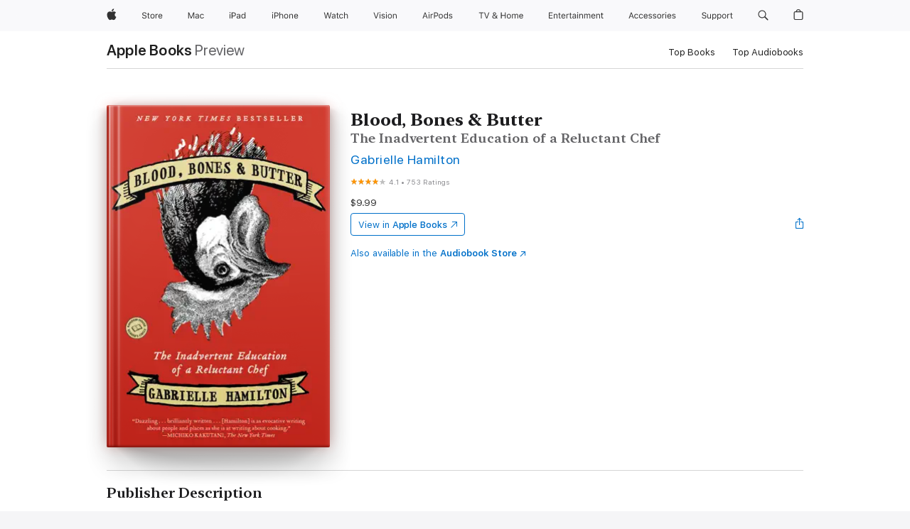

--- FILE ---
content_type: text/html
request_url: https://books.apple.com/us/book/blood-bones-butter/id420929626?at=11l4Cw
body_size: 48849
content:
<!DOCTYPE html><html  dir="ltr" lang="en-US"><head>
    <meta charset="utf-8">
    <meta http-equiv="X-UA-Compatible" content="IE=edge">
    <meta name="viewport" content="width=device-width, initial-scale=1, viewport-fit=cover">
    <meta name="applicable-device" content="pc,mobile">

    <script id="perfkit">window.initialPageRequestTime = +new Date();</script>
    <link rel="preconnect" href="https://amp-api.books.apple.com" crossorigin="">
<link rel="preconnect" href="https://is1-ssl.mzstatic.com" crossorigin="">
<link rel="preconnect" href="https://is2-ssl.mzstatic.com" crossorigin="">
<link rel="preconnect" href="https://is3-ssl.mzstatic.com" crossorigin="">
<link rel="preconnect" href="https://is4-ssl.mzstatic.com" crossorigin="">
<link rel="preconnect" href="https://is5-ssl.mzstatic.com" crossorigin="">
<link rel="preconnect" href="https://xp.apple.com" crossorigin="">
<link rel="preconnect" href="https://js-cdn.music.apple.com" crossorigin="">
<link rel="preconnect" href="https://www.apple.com" crossorigin="">
    
<meta name="web-experience-app/config/environment" content="%7B%22appVersion%22%3A1%2C%22modulePrefix%22%3A%22web-experience-app%22%2C%22environment%22%3A%22production%22%2C%22rootURL%22%3A%22%2F%22%2C%22locationType%22%3A%22history-hash-router-scroll%22%2C%22historySupportMiddleware%22%3Atrue%2C%22EmberENV%22%3A%7B%22FEATURES%22%3A%7B%7D%2C%22EXTEND_PROTOTYPES%22%3A%7B%22Date%22%3Afalse%7D%2C%22_APPLICATION_TEMPLATE_WRAPPER%22%3Afalse%2C%22_DEFAULT_ASYNC_OBSERVERS%22%3Atrue%2C%22_JQUERY_INTEGRATION%22%3Afalse%2C%22_TEMPLATE_ONLY_GLIMMER_COMPONENTS%22%3Atrue%7D%2C%22APP%22%3A%7B%22PROGRESS_BAR_DELAY%22%3A3000%2C%22CLOCK_INTERVAL%22%3A1000%2C%22LOADING_SPINNER_SPY%22%3Atrue%2C%22BREAKPOINTS%22%3A%7B%22large%22%3A%7B%22min%22%3A1069%2C%22content%22%3A980%7D%2C%22medium%22%3A%7B%22min%22%3A735%2C%22max%22%3A1068%2C%22content%22%3A692%7D%2C%22small%22%3A%7B%22min%22%3A320%2C%22max%22%3A734%2C%22content%22%3A280%7D%7D%2C%22buildVariant%22%3A%22books%22%2C%22name%22%3A%22web-experience-app%22%2C%22version%22%3A%222548.0.0%2B0b472053%22%7D%2C%22MEDIA_API%22%3A%7B%22token%22%3A%22eyJhbGciOiJFUzI1NiIsInR5cCI6IkpXVCIsImtpZCI6IkNOM1dVNkVKTzEifQ.eyJpc3MiOiJOVjBTRVdHRlNSIiwiaWF0IjoxNzY0NzIyNzU2LCJleHAiOjE3NzE5ODAzNTYsInJvb3RfaHR0cHNfb3JpZ2luIjpbImFwcGxlLmNvbSJdfQ.Y-cFl9j5HGWR1S_YFqK_Hy1qwk1hW9aBvWtIfb4iDzMDCQO9JcdexCvQGzSRxWYIEXS3JtD3vpWxYDj3puQYsA%22%7D%2C%22i18n%22%3A%7B%22defaultLocale%22%3A%22en-gb%22%2C%22useDevLoc%22%3Afalse%2C%22pathToLocales%22%3A%22dist%2Flocales%22%7D%2C%22MEDIA_ARTWORK%22%3A%7B%22BREAKPOINTS%22%3A%7B%22large%22%3A%7B%22min%22%3A1069%2C%22content%22%3A980%7D%2C%22medium%22%3A%7B%22min%22%3A735%2C%22max%22%3A1068%2C%22content%22%3A692%7D%2C%22small%22%3A%7B%22min%22%3A320%2C%22max%22%3A734%2C%22content%22%3A280%7D%7D%7D%2C%22API%22%3A%7B%22BookHost%22%3A%22https%3A%2F%2Famp-api.books.apple.com%22%2C%22obcMetadataBaseUrl%22%3A%22%2Fapi%2Fbooks-metadata%22%2C%22globalElementsPath%22%3A%22%2Fglobal-elements%22%7D%2C%22fastboot%22%3A%7B%22hostWhitelist%22%3A%5B%7B%7D%5D%7D%2C%22ember-short-number%22%3A%7B%22locales%22%3A%5B%22ar-dz%22%2C%22ar-bh%22%2C%22ar-eg%22%2C%22ar-iq%22%2C%22ar-jo%22%2C%22ar-kw%22%2C%22ar-lb%22%2C%22ar-ly%22%2C%22ar-ma%22%2C%22ar-om%22%2C%22ar-qa%22%2C%22ar-sa%22%2C%22ar-sd%22%2C%22ar-sy%22%2C%22ar-tn%22%2C%22ar-ae%22%2C%22ar-ye%22%2C%22he-il%22%2C%22iw-il%22%2C%22ca-es%22%2C%22cs-cz%22%2C%22da-dk%22%2C%22de-ch%22%2C%22de-de%22%2C%22el-gr%22%2C%22en-au%22%2C%22en-ca%22%2C%22en-gb%22%2C%22en-us%22%2C%22es-419%22%2C%22es-es%22%2C%22es-mx%22%2C%22es-xl%22%2C%22et-ee%22%2C%22fi-fi%22%2C%22fr-ca%22%2C%22fr-fr%22%2C%22hi-in%22%2C%22hr-hr%22%2C%22hu-hu%22%2C%22id-id%22%2C%22is-is%22%2C%22it-it%22%2C%22iw-il%22%2C%22ja-jp%22%2C%22ko-kr%22%2C%22lt-lt%22%2C%22lv-lv%22%2C%22ms-my%22%2C%22nl-nl%22%2C%22no-no%22%2C%22no-nb%22%2C%22nb-no%22%2C%22pl-pl%22%2C%22pt-br%22%2C%22pt-pt%22%2C%22ro-ro%22%2C%22ru-ru%22%2C%22sk-sk%22%2C%22sv-se%22%2C%22th-th%22%2C%22tr-tr%22%2C%22uk-ua%22%2C%22vi-vi%22%2C%22vi-vn%22%2C%22zh-cn%22%2C%22zh-hans%22%2C%22zh-hans-cn%22%2C%22zh-hant%22%2C%22zh-hant-hk%22%2C%22zh-hant-tw%22%2C%22zh-hk%22%2C%22zh-tw%22%2C%22ar%22%2C%22ca%22%2C%22cs%22%2C%22da%22%2C%22de%22%2C%22el%22%2C%22en%22%2C%22es%22%2C%22fi%22%2C%22fr%22%2C%22he%22%2C%22hi%22%2C%22hr%22%2C%22hu%22%2C%22id%22%2C%22is%22%2C%22it%22%2C%22ja%22%2C%22ko%22%2C%22lt%22%2C%22lv%22%2C%22ms%22%2C%22nb%22%2C%22nl%22%2C%22no%22%2C%22pl%22%2C%22pt%22%2C%22ro%22%2C%22ru%22%2C%22sk%22%2C%22sv%22%2C%22th%22%2C%22tr%22%2C%22uk%22%2C%22vi%22%2C%22zh%22%5D%7D%2C%22ember-cli-mirage%22%3A%7B%22enabled%22%3Afalse%2C%22usingProxy%22%3Afalse%2C%22useDefaultPassthroughs%22%3Atrue%7D%2C%22BREAKPOINTS%22%3A%7B%22large%22%3A%7B%22min%22%3A1069%2C%22content%22%3A980%7D%2C%22medium%22%3A%7B%22min%22%3A735%2C%22max%22%3A1068%2C%22content%22%3A692%7D%2C%22small%22%3A%7B%22min%22%3A320%2C%22max%22%3A734%2C%22content%22%3A280%7D%7D%2C%22METRICS%22%3A%7B%22variant%22%3A%22web%22%2C%22baseFields%22%3A%7B%22appName%22%3A%22web-experience-app%22%2C%22constraintProfiles%22%3A%5B%22AMPWeb%22%5D%7D%2C%22clickstream%22%3A%7B%22enabled%22%3Atrue%2C%22topic%22%3A%5B%22xp_amp_web_exp%22%5D%2C%22autoTrackClicks%22%3Atrue%7D%2C%22performance%22%3A%7B%22enabled%22%3Atrue%2C%22topic%22%3A%22xp_amp_bookstore_perf%22%7D%7D%2C%22MEDIA_SHELF%22%3A%7B%22GRID_CONFIG%22%3A%7B%22books-brick-row%22%3A%7B%22small%22%3A1%2C%22medium%22%3A2%2C%22large%22%3A3%7D%2C%22story%22%3A%7B%22small%22%3A1%2C%22medium%22%3A2%2C%22large%22%3A3%7D%2C%22small-brick%22%3A%7B%22small%22%3A1%2C%22medium%22%3A2%2C%22large%22%3A3%7D%2C%22editorial-lockup-large%22%3A%7B%22small%22%3A1%2C%22medium%22%3A2%2C%22large%22%3A2%7D%2C%22editorial-lockup-medium%22%3A%7B%22small%22%3A1%2C%22medium%22%3A2%2C%22large%22%3A3%7D%2C%22large-brick%22%3A%7B%22small%22%3A1%2C%22medium%22%3A1%2C%22large%22%3A2%7D%2C%22lockup-small%22%3A%7B%22small%22%3A1%2C%22medium%22%3A2%2C%22large%22%3A3%7D%2C%22lockup-large%22%3A%7B%22small%22%3A1%2C%22medium%22%3A3%2C%22large%22%3A4%7D%2C%22posters%22%3A%7B%22small%22%3A1%2C%22medium%22%3A1%2C%22large%22%3A2%7D%2C%22breakout-large%22%3A%7B%22small%22%3A1%2C%22medium%22%3A1%2C%22large%22%3A1%7D%7D%2C%22BREAKPOINTS%22%3A%7B%22large%22%3A%7B%22min%22%3A1069%2C%22content%22%3A980%7D%2C%22medium%22%3A%7B%22min%22%3A735%2C%22max%22%3A1068%2C%22content%22%3A692%7D%2C%22small%22%3A%7B%22min%22%3A320%2C%22max%22%3A734%2C%22content%22%3A280%7D%7D%7D%2C%22SASSKIT_GENERATOR%22%3A%7B%22VIEWPORT_CONFIG%22%3A%7B%22BREAKPOINTS%22%3A%7B%22large%22%3A%7B%22min%22%3A1069%2C%22content%22%3A980%7D%2C%22medium%22%3A%7B%22min%22%3A735%2C%22max%22%3A1068%2C%22content%22%3A692%7D%2C%22small%22%3A%7B%22min%22%3A320%2C%22max%22%3A734%2C%22content%22%3A280%7D%7D%7D%7D%2C%22features%22%3A%7B%22BUILD_VARIANT_APPS%22%3Afalse%2C%22BUILD_VARIANT_BOOKS%22%3Atrue%2C%22BUILD_VARIANT_FITNESS%22%3Afalse%2C%22BUILD_VARIANT_PODCASTS%22%3Afalse%2C%22BUILD_VARIANT_ITUNES%22%3Afalse%2C%22TV%22%3Afalse%2C%22PODCASTS%22%3Afalse%2C%22BOOKS%22%3Atrue%2C%22APPS%22%3Afalse%2C%22ARTISTS%22%3Afalse%2C%22DEEPLINK_ROUTE%22%3Afalse%2C%22EMBER_DATA%22%3Afalse%2C%22CHARTS%22%3Atrue%2C%22FITNESS%22%3Afalse%2C%22SHARE_UI%22%3Atrue%2C%22SEPARATE_RTL_STYLESHEET%22%3Atrue%7D%2C%22%40amp%2Fember-ui-global-elements%22%3A%7B%22useFooterWithoutRefundLink%22%3Atrue%7D%2C%22ember-cli-content-security-policy%22%3A%7B%22policy%22%3A%22upgrade-insecure-requests%20%3B%20default-src%20'none'%3B%20img-src%20'self'%20https%3A%2F%2F*.apple.com%20https%3A%2F%2F*.mzstatic.com%20data%3A%3B%20style-src%20'self'%20https%3A%2F%2F*.apple.com%20'unsafe-inline'%3B%20font-src%20'self'%20https%3A%2F%2F*.apple.com%3B%20media-src%20'self'%20https%3A%2F%2F*.apple.com%20blob%3A%3B%20connect-src%20'self'%20https%3A%2F%2F*.apple.com%20https%3A%2F%2F*.mzstatic.com%3B%20script-src%20'self'%20https%3A%2F%2F*.apple.com%20'unsafe-eval'%20'sha256-4ywTGAe4rEpoHt8XkjbkdOWklMJ%2F1Py%2Fx6b3%2FaGbtSQ%3D'%3B%20frame-src%20'self'%20https%3A%2F%2F*.apple.com%20itmss%3A%20itms-appss%3A%20itms-bookss%3A%20itms-itunesus%3A%20itms-messagess%3A%20itms-podcasts%3A%20itms-watchs%3A%20macappstores%3A%20musics%3A%20apple-musics%3A%20podcasts%3A%20videos%3A%3B%22%2C%22reportOnly%22%3Afalse%7D%2C%22exportApplicationGlobal%22%3Afalse%7D">
<!-- EMBER_CLI_FASTBOOT_TITLE --><link rel="stylesheet preload" name="fonts" href="//www.apple.com/wss/fonts?families=SF+Pro,v2|SF+Pro+Icons,v1|SF+Pro+Rounded,v1|New+York+Small,v1|New+York+Medium,v1" as="style"><link rel="stylesheet" type="text/css" href="https://www.apple.com/api-www/global-elements/global-header/v1/assets/globalheader.css" data-global-elements-nav-styles>
<link rel="stylesheet" type="text/css" href="/global-elements/2426.0.0/en_US/ac-global-footer.89780a9d2eedff61551113850a3547ef.css" data-global-elements-footer-styles>
<meta name="ac-gn-search-suggestions-enabled" content="false"/>
<meta name="globalnav-search-suggestions-enabled" content="false"/>
    <title>
      ‎Blood, Bones &amp; Butter by Gabrielle Hamilton on Apple Books
    </title>
      <meta name="keywords" content="download, Blood, Bones &amp; Butter, books on iphone, ipad, Mac, Apple Books">

      <meta name="description" content="<b><i>NEW YORK TIMES </i>BESTSELLER<br /></b><br />Before  Gabrielle Hamilton opened her acclaimed New York restaurant Prune, she  spent twenty hard-living years trying to find purpose and meaning in her  life. <i>Blood, Bones &amp;amp; Butter</i> follows an unconventional  journey through the many kitc…">

<!---->
      <link rel="canonical" href="https://books.apple.com/us/book/blood-bones-butter/id420929626">

      <link rel="icon" sizes="48x48" href="https://books.apple.com/assets/images/favicon/favicon-books-48-a8eb8171a8d912ed29d99e7a134953d3.png" type="image/png">

<!---->
<!---->
      <meta name="apple:content_id" content="420929626">

<!---->
      <script name="schema:book" type="application/ld+json">
        {"@context":"http://schema.org","@type":"Book","additionalType":"Product","author":"Gabrielle Hamilton","bookFormat":"EBook","datePublished":"2011-03-01T00:00:00.000Z","description":"&lt;b&gt;&lt;i&gt;NEW YORK TIMES &lt;/i&gt;BESTSELLER&lt;br /&gt;&lt;/b&gt;&lt;br /&gt;Before  Gabrielle Hamilton opened her acclaimed New York restaurant Prune, she  spent twenty hard-living years trying to find purpose and meaning in her  life. &lt;i&gt;Blood, Bones &amp;amp; Butter&lt;/i&gt; follows an unconventional  journey through the many kitc…","genre":["Biographies &amp; Memoirs","Books","Health, Mind &amp; Body","Self-Improvement"],"image":"https://is1-ssl.mzstatic.com/image/thumb/Publication115/v4/65/0d/99/650d996c-f08d-364a-a6db-bd769cfac6e9/9781588369314.jpg/1200x630wz.png","inLanguage":"en-US","isbn":"9781588369314","name":"Blood, Bones &amp; Butter","numberOfPages":304,"publisher":"Random House Publishing Group","thumbnailUrl":["https://is1-ssl.mzstatic.com/image/thumb/Publication115/v4/65/0d/99/650d996c-f08d-364a-a6db-bd769cfac6e9/9781588369314.jpg/1200x675wz.jpg","https://is1-ssl.mzstatic.com/image/thumb/Publication115/v4/65/0d/99/650d996c-f08d-364a-a6db-bd769cfac6e9/9781588369314.jpg/1200x900wz.jpg","https://is1-ssl.mzstatic.com/image/thumb/Publication115/v4/65/0d/99/650d996c-f08d-364a-a6db-bd769cfac6e9/9781588369314.jpg/1200x1200wz.jpg"],"offers":{"@type":"Offer","price":9.99,"priceCurrency":"USD","hasMerchantReturnPolicy":{"@type":"MerchantReturnPolicy","returnPolicyCategory":"https://schema.org/MerchantReturnNotPermitted","merchantReturnDays":0}},"aggregateRating":{"@type":"AggregateRating","ratingValue":4.1,"reviewCount":753},"review":[{"@type":"Review","author":"Jennifer_Elizabeth","name":"She Paints a Beautiful Picture","reviewBody":"I loved this book.  I enjoyed Hamilton on Season 4 of The Mind of a Chef on PBS.  I enjoy her cooking and this book really told the story of the way she grew up and relationship with food.","reviewRating":{"@type":"Rating","ratingValue":4},"datePublished":"2016-10-13T13:58:29.000Z"},{"@type":"Review","author":"CrescendoughCakes","name":"One of the Best I’ve Read","reviewBody":"This is by far one of the best books I’ve ever read - certainly best food or chef -related memoir. \nI was reading the last pages of the book on my commute home from the restaurant one night, and I turned the page. Unknowingly, I had finished the book, and I actually cried to myself. I found myself truly choked up, not just by the beautiful writing and profoundly moving ending, but because of an overwhelming sadness that came over me; I couldn’t believe it was over. Even though I had just finished it, I already missed it. Escaping into Gabrielle’s colorful culinary world after a long hard day of my own was such a relatable release - what I’m feeling is normal. I am not alone in how I’m going through this industry.  Most importantly, what I strive to become is possible, and alive and well in Chef Hamilton. Such an inspiration, beautiful writer. Fantastic, can’t-stop-turning-the-pages type of book. I highly recommend!","reviewRating":{"@type":"Rating","ratingValue":5},"datePublished":"2018-05-14T16:37:42.000Z"},{"@type":"Review","author":"Sufuthal","name":"Blood Bones &amp; Butter","reviewBody":"Hope she will continue sharing her story as life goes on. Inspirational and informative.","reviewRating":{"@type":"Rating","ratingValue":5},"datePublished":"2017-07-24T22:20:47.000Z"},{"@type":"Review","author":"Nellecgo","name":"Blood, Bones &amp; Butter","reviewBody":"To be both an excellent writer and excellent chef is perfection to me.  Gabrielle Hamilton is a very complex woman but she's managed to simplify her life to the reader manifested in her daily routine.  I would love to eat at Prune!  I would like to know more about her and her interpersonal relationships.  She left me wondering about her family and where they are now.","reviewRating":{"@type":"Rating","ratingValue":4},"datePublished":"2012-08-26T04:19:02.000Z"},{"@type":"Review","author":"Monopoless","name":"A favorite for foodies/travelers","reviewBody":"Full confession: took me 3 years to read this book. Why? Because it was the first book I bought to read on my iPhone and I realized I hate reading on my iPhone. However it was great to read it whenever I was eating or traveling alone. The book is so well written and I loved learning about Gabrielle's life and love of food and family. Also it was easy to pick up and leave off but still remain engaged in the story. I'm a very busy person w an active social life so finding time to read a book for me is truly a luxury and finally finished it during a solo trip to Europe. I generally get bored of books and don't finish them but this one I didn't want to end. If you love food, writing, and travel this book will transport your senses. Also Prune in NYC is fabulous!","reviewRating":{"@type":"Rating","ratingValue":5},"datePublished":"2016-05-28T06:55:56.000Z"},{"@type":"Review","author":"TBS.","name":"Makes you hungry","reviewBody":"The first and last third of this book has you worried for the author in a way that you can't put the book down. The descriptions of food and cooking throughout the entire book have you longingly opening the refrigerator or dreaming of a rustic culinary vacation. Read this at your goal weight not when your trying to drop a few pounds.","reviewRating":{"@type":"Rating","ratingValue":4},"datePublished":"2012-05-14T13:48:34.000Z"},{"@type":"Review","author":"MTL NL","name":"Too close to home...","reviewBody":"While this book speaks my language when it comes to food, I became depressed by the authors painful and somewhat sad life. I expected more humor, more sex, and more silliness but ended up feeling as sorry for the author as I feel for myself about being stuck in a dead end relationship that leaves me in constant hunger.","reviewRating":{"@type":"Rating","ratingValue":2},"datePublished":"2012-06-15T03:41:40.000Z"},{"@type":"Review","author":"Jen414aaq","name":"good","reviewBody":"this was a great a book.","reviewRating":{"@type":"Rating","ratingValue":5},"datePublished":"2012-05-24T13:22:18.000Z"},{"@type":"Review","author":"C@$&amp;(?)","name":"Blood, Bones &amp; Butter","reviewBody":"Sensous, real, refreshingly shocking and honest. From her descriptive lovingly prepared roasted lamb for gloriously imaginative parties of her father's, to forced loss of childhood, to the no nonsence restaurant owner, the constant in the author's life is food. Beautiful, life sustaining, amazing food.  Loved the book, highly reccommend!","reviewRating":{"@type":"Rating","ratingValue":4},"datePublished":"2012-02-27T02:31:05.000Z"},{"@type":"Review","author":"ufytsn","name":"\"Girl Interrupted\" meets \"Under the Tuscan Sun\"","reviewBody":"I read this book with equal measures of trepidation, mystification and admiration. Gabrielle Hamilton is clearly a force to be reckoned with in the kitchen as well as on the written page. I loved the fact that I relished every moment I was reading this book. Can't wait to try Prune!","reviewRating":{"@type":"Rating","ratingValue":5},"datePublished":"2012-03-08T02:10:07.000Z"}]}
      </script>

        <meta property="al:ios:app_store_id" content="364709193">
        <meta property="al:ios:app_name" content="Apple Books">

        <meta property="og:title" content="‎Blood, Bones &amp; Butter">
        <meta property="og:description" content="‎Biographies &amp; Memoirs · 2011">
        <meta property="og:site_name" content="Apple Books">
        <meta property="og:url" content="https://books.apple.com/us/book/blood-bones-butter/id420929626">
        <meta property="og:image" content="https://is1-ssl.mzstatic.com/image/thumb/Publication115/v4/65/0d/99/650d996c-f08d-364a-a6db-bd769cfac6e9/9781588369314.jpg/1200x630wz.png">
        <meta property="og:image:alt" content="Blood, Bones &amp; Butter by Gabrielle Hamilton on Apple Books">
        <meta property="og:image:type" content="image/png">
        <meta property="og:image:width" content="1200">
        <meta property="og:image:height" content="630">
        <meta property="og:image:secure_url" content="https://is1-ssl.mzstatic.com/image/thumb/Publication115/v4/65/0d/99/650d996c-f08d-364a-a6db-bd769cfac6e9/9781588369314.jpg/1200x630wz.png">
        <meta property="og:type" content="book">
        <meta property="og:locale" content="en_US">

        <meta name="twitter:title" content="‎Blood, Bones &amp; Butter">
        <meta name="twitter:description" content="‎Biographies &amp; Memoirs · 2011">
        <meta name="twitter:site" content="@AppleBooks">
        <meta name="twitter:card" content="summary_large_image">
        <meta name="twitter:image" content="https://is1-ssl.mzstatic.com/image/thumb/Publication115/v4/65/0d/99/650d996c-f08d-364a-a6db-bd769cfac6e9/9781588369314.jpg/1200x600wz.png">
        <meta name="twitter:image:alt" content="Blood, Bones &amp; Butter by Gabrielle Hamilton on Apple Books">

<!---->
    <meta name="version" content="2548.0.0">
    <!-- @@HEAD@@ -->
    <script src="https://js-cdn.music.apple.com/musickit/v2/amp/musickit.js?t=1764722790239"></script>

    <link integrity="" rel="stylesheet" href="/assets/web-experience-app-real-f1ca40148188f63f7dd2cd7d4d6d7e05.css" data-rtl="/assets/web-experience-rtl-app-dc89d135bf4a79beed79bacafc906bdf.css">

    
  </head>
  <body class="no-js no-touch globalnav-scrim">
    <script type="x/boundary" id="fastboot-body-start"></script><div id="globalheader"><aside id="globalmessage-segment" lang="en-US" dir="ltr" class="globalmessage-segment"><ul data-strings="{&quot;view&quot;:&quot;{%STOREFRONT%} Store Home&quot;,&quot;segments&quot;:{&quot;smb&quot;:&quot;Business Store Home&quot;,&quot;eduInd&quot;:&quot;Education Store Home&quot;,&quot;other&quot;:&quot;Store Home&quot;},&quot;exit&quot;:&quot;Exit&quot;}" class="globalmessage-segment-content"></ul></aside><nav id="globalnav" lang="en-US" dir="ltr" aria-label="Global" data-analytics-element-engagement-start="globalnav:onFlyoutOpen" data-analytics-element-engagement-end="globalnav:onFlyoutClose" data-store-api="https://www.apple.com/[storefront]/shop/bag/status" data-analytics-activitymap-region-id="global nav" data-analytics-region="global nav" class="globalnav no-js   "><div class="globalnav-content"><div class="globalnav-item globalnav-menuback"><button aria-label="Main menu" class="globalnav-menuback-button"><span class="globalnav-chevron-icon"><svg height="48" viewbox="0 0 9 48" width="9" xmlns="http://www.w3.org/2000/svg"><path d="m1.5618 24.0621 6.5581-6.4238c.2368-.2319.2407-.6118.0088-.8486-.2324-.2373-.6123-.2407-.8486-.0088l-7 6.8569c-.1157.1138-.1807.2695-.1802.4316.001.1621.0674.3174.1846.4297l7 6.7241c.1162.1118.2661.1675.4155.1675.1577 0 .3149-.062.4326-.1846.2295-.2388.2222-.6187-.0171-.8481z"/></svg></span></button></div><ul id="globalnav-list" class="globalnav-list"><li data-analytics-element-engagement="globalnav hover - apple" class="
				globalnav-item
				globalnav-item-apple
				
				
			"><a href="https://www.apple.com/" data-globalnav-item-name="apple" data-analytics-title="apple home" aria-label="Apple" class="globalnav-link globalnav-link-apple"><span class="globalnav-image-regular globalnav-link-image"><svg height="44" viewbox="0 0 14 44" width="14" xmlns="http://www.w3.org/2000/svg"><path d="m13.0729 17.6825a3.61 3.61 0 0 0 -1.7248 3.0365 3.5132 3.5132 0 0 0 2.1379 3.2223 8.394 8.394 0 0 1 -1.0948 2.2618c-.6816.9812-1.3943 1.9623-2.4787 1.9623s-1.3633-.63-2.613-.63c-1.2187 0-1.6525.6507-2.644.6507s-1.6834-.9089-2.4787-2.0243a9.7842 9.7842 0 0 1 -1.6628-5.2776c0-3.0984 2.014-4.7405 3.9969-4.7405 1.0535 0 1.9314.6919 2.5924.6919.63 0 1.6112-.7333 2.8092-.7333a3.7579 3.7579 0 0 1 3.1604 1.5802zm-3.7284-2.8918a3.5615 3.5615 0 0 0 .8469-2.22 1.5353 1.5353 0 0 0 -.031-.32 3.5686 3.5686 0 0 0 -2.3445 1.2084 3.4629 3.4629 0 0 0 -.8779 2.1585 1.419 1.419 0 0 0 .031.2892 1.19 1.19 0 0 0 .2169.0207 3.0935 3.0935 0 0 0 2.1586-1.1368z"/></svg></span><span class="globalnav-image-compact globalnav-link-image"><svg height="48" viewbox="0 0 17 48" width="17" xmlns="http://www.w3.org/2000/svg"><path d="m15.5752 19.0792a4.2055 4.2055 0 0 0 -2.01 3.5376 4.0931 4.0931 0 0 0 2.4908 3.7542 9.7779 9.7779 0 0 1 -1.2755 2.6351c-.7941 1.1431-1.6244 2.2862-2.8878 2.2862s-1.5883-.734-3.0443-.734c-1.42 0-1.9252.7581-3.08.7581s-1.9611-1.0589-2.8876-2.3584a11.3987 11.3987 0 0 1 -1.9373-6.1487c0-3.61 2.3464-5.523 4.6566-5.523 1.2274 0 2.25.8062 3.02.8062.734 0 1.8771-.8543 3.2729-.8543a4.3778 4.3778 0 0 1 3.6822 1.841zm-6.8586-2.0456a1.3865 1.3865 0 0 1 -.2527-.024 1.6557 1.6557 0 0 1 -.0361-.337 4.0341 4.0341 0 0 1 1.0228-2.5148 4.1571 4.1571 0 0 1 2.7314-1.4078 1.7815 1.7815 0 0 1 .0361.373 4.1487 4.1487 0 0 1 -.9867 2.587 3.6039 3.6039 0 0 1 -2.5148 1.3236z"/></svg></span><span class="globalnav-link-text">Apple</span></a></li><li data-topnav-flyout-item="menu" data-topnav-flyout-label="Menu" role="none" class="globalnav-item globalnav-menu"><div data-topnav-flyout="menu" class="globalnav-flyout"><div class="globalnav-menu-list"><div data-analytics-element-engagement="globalnav hover - store" class="
				globalnav-item
				globalnav-item-store
				globalnav-item-menu
				
			"><ul role="none" class="globalnav-submenu-trigger-group"><li class="globalnav-submenu-trigger-item"><a href="https://www.apple.com/us/shop/goto/store" data-globalnav-item-name="store" data-topnav-flyout-trigger-compact data-analytics-title="store" data-analytics-element-engagement="hover - store" aria-label="Store" class="globalnav-link globalnav-submenu-trigger-link globalnav-link-store"><span class="globalnav-link-text-container"><span class="globalnav-image-regular globalnav-link-image"><svg height="44" viewbox="0 0 30 44" width="30" xmlns="http://www.w3.org/2000/svg"><path d="m26.5679 20.4629c1.002 0 1.67.738 1.693 1.857h-3.48c.076-1.119.779-1.857 1.787-1.857zm2.754 2.672v-.387c0-1.963-1.037-3.176-2.742-3.176-1.735 0-2.848 1.289-2.848 3.276 0 1.998 1.096 3.263 2.848 3.263 1.383 0 2.367-.668 2.66-1.746h-1.008c-.264.557-.814.856-1.629.856-1.072 0-1.769-.791-1.822-2.039v-.047zm-9.547-3.451h.96v.937h.094c.188-.615.914-1.049 1.752-1.049.164 0 .375.012.504.03v1.007c-.082-.023-.445-.058-.644-.058-.961 0-1.659 1.098-1.659 1.535v3.914h-1.007zm-4.27 5.519c-1.195 0-1.869-.867-1.869-2.361 0-1.5.674-2.361 1.869-2.361 1.196 0 1.87.861 1.87 2.361 0 1.494-.674 2.361-1.87 2.361zm0-5.631c-1.798 0-2.912 1.237-2.912 3.27 0 2.027 1.114 3.269 2.912 3.269 1.799 0 2.913-1.242 2.913-3.269 0-2.033-1.114-3.27-2.913-3.27zm-5.478-1.475v1.635h1.407v.843h-1.407v3.575c0 .744.282 1.06.938 1.06.182 0 .281-.006.469-.023v.849c-.199.035-.393.059-.592.059-1.301 0-1.822-.481-1.822-1.688v-3.832h-1.02v-.843h1.02v-1.635zm-8.103 5.694c.129.885.973 1.447 2.174 1.447 1.137 0 1.975-.615 1.975-1.453 0-.72-.527-1.177-1.693-1.47l-1.084-.282c-1.53-.386-2.192-1.078-2.192-2.279 0-1.436 1.201-2.408 2.988-2.408 1.635 0 2.854.972 2.942 2.338h-1.061c-.146-.867-.861-1.383-1.916-1.383-1.125 0-1.869.562-1.869 1.418 0 .662.463 1.043 1.629 1.342l.885.234c1.752.439 2.455 1.119 2.455 2.361 0 1.553-1.225 2.543-3.158 2.543-1.793 0-3.03-.949-3.141-2.408z"/></svg></span><span class="globalnav-link-text">Store</span></span></a></li></ul></div><div data-analytics-element-engagement="globalnav hover - mac" class="
				globalnav-item
				globalnav-item-mac
				globalnav-item-menu
				
			"><ul role="none" class="globalnav-submenu-trigger-group"><li class="globalnav-submenu-trigger-item"><a href="https://www.apple.com/mac/" data-globalnav-item-name="mac" data-topnav-flyout-trigger-compact data-analytics-title="mac" data-analytics-element-engagement="hover - mac" aria-label="Mac" class="globalnav-link globalnav-submenu-trigger-link globalnav-link-mac"><span class="globalnav-link-text-container"><span class="globalnav-image-regular globalnav-link-image"><svg height="44" viewbox="0 0 23 44" width="23" xmlns="http://www.w3.org/2000/svg"><path d="m8.1558 25.9987v-6.457h-.0703l-2.666 6.457h-.8907l-2.666-6.457h-.0703v6.457h-.9844v-8.4551h1.2246l2.8945 7.0547h.0938l2.8945-7.0547h1.2246v8.4551zm2.5166-1.7696c0-1.1309.832-1.7812 2.3027-1.8691l1.8223-.1113v-.5742c0-.7793-.4863-1.207-1.4297-1.207-.7559 0-1.2832.2871-1.4238.7852h-1.0195c.1348-1.0137 1.1309-1.6816 2.4785-1.6816 1.541 0 2.4023.791 2.4023 2.1035v4.3242h-.9609v-.9318h-.0938c-.4102.6738-1.1016 1.043-1.9453 1.043-1.2246 0-2.1328-.7266-2.1328-1.8809zm4.125-.5859v-.5801l-1.6992.1113c-.9609.0645-1.3828.3984-1.3828 1.0312 0 .6445.5449 1.0195 1.2773 1.0195 1.0371.0001 1.8047-.6796 1.8047-1.5819zm6.958-2.0273c-.1641-.627-.7207-1.1367-1.6289-1.1367-1.1367 0-1.8516.9082-1.8516 2.3379 0 1.459.7266 2.3848 1.8516 2.3848.8496 0 1.4414-.3926 1.6289-1.1074h1.0195c-.1816 1.1602-1.125 2.0156-2.6426 2.0156-1.7695 0-2.9004-1.2832-2.9004-3.293 0-1.9688 1.125-3.2461 2.8945-3.2461 1.5352 0 2.4727.9199 2.6484 2.0449z"/></svg></span><span class="globalnav-link-text">Mac</span></span></a></li></ul></div><div data-analytics-element-engagement="globalnav hover - ipad" class="
				globalnav-item
				globalnav-item-ipad
				globalnav-item-menu
				
			"><ul role="none" class="globalnav-submenu-trigger-group"><li class="globalnav-submenu-trigger-item"><a href="https://www.apple.com/ipad/" data-globalnav-item-name="ipad" data-topnav-flyout-trigger-compact data-analytics-title="ipad" data-analytics-element-engagement="hover - ipad" aria-label="iPad" class="globalnav-link globalnav-submenu-trigger-link globalnav-link-ipad"><span class="globalnav-link-text-container"><span class="globalnav-image-regular globalnav-link-image"><svg height="44" viewbox="0 0 24 44" width="24" xmlns="http://www.w3.org/2000/svg"><path d="m14.9575 23.7002c0 .902-.768 1.582-1.805 1.582-.732 0-1.277-.375-1.277-1.02 0-.632.422-.966 1.383-1.031l1.699-.111zm-1.395-4.072c-1.347 0-2.343.668-2.478 1.681h1.019c.141-.498.668-.785 1.424-.785.944 0 1.43.428 1.43 1.207v.574l-1.822.112c-1.471.088-2.303.738-2.303 1.869 0 1.154.908 1.881 2.133 1.881.844 0 1.535-.369 1.945-1.043h.094v.931h.961v-4.324c0-1.312-.862-2.103-2.403-2.103zm6.769 5.575c-1.155 0-1.846-.885-1.846-2.361 0-1.471.697-2.362 1.846-2.362 1.142 0 1.857.914 1.857 2.362 0 1.459-.709 2.361-1.857 2.361zm1.834-8.027v3.503h-.088c-.358-.691-1.102-1.107-1.981-1.107-1.605 0-2.654 1.289-2.654 3.27 0 1.986 1.037 3.269 2.654 3.269.873 0 1.623-.416 2.022-1.119h.093v1.008h.961v-8.824zm-15.394 4.869h-1.863v-3.563h1.863c1.225 0 1.899.639 1.899 1.799 0 1.119-.697 1.764-1.899 1.764zm.276-4.5h-3.194v8.455h1.055v-3.018h2.127c1.588 0 2.719-1.119 2.719-2.701 0-1.611-1.108-2.736-2.707-2.736zm-6.064 8.454h1.008v-6.316h-1.008zm-.199-8.237c0-.387.316-.704.703-.704s.703.317.703.704c0 .386-.316.703-.703.703s-.703-.317-.703-.703z"/></svg></span><span class="globalnav-link-text">iPad</span></span></a></li></ul></div><div data-analytics-element-engagement="globalnav hover - iphone" class="
				globalnav-item
				globalnav-item-iphone
				globalnav-item-menu
				
			"><ul role="none" class="globalnav-submenu-trigger-group"><li class="globalnav-submenu-trigger-item"><a href="https://www.apple.com/iphone/" data-globalnav-item-name="iphone" data-topnav-flyout-trigger-compact data-analytics-title="iphone" data-analytics-element-engagement="hover - iphone" aria-label="iPhone" class="globalnav-link globalnav-submenu-trigger-link globalnav-link-iphone"><span class="globalnav-link-text-container"><span class="globalnav-image-regular globalnav-link-image"><svg height="44" viewbox="0 0 38 44" width="38" xmlns="http://www.w3.org/2000/svg"><path d="m32.7129 22.3203h3.48c-.023-1.119-.691-1.857-1.693-1.857-1.008 0-1.711.738-1.787 1.857zm4.459 2.045c-.293 1.078-1.277 1.746-2.66 1.746-1.752 0-2.848-1.266-2.848-3.264 0-1.986 1.113-3.275 2.848-3.275 1.705 0 2.742 1.213 2.742 3.176v.386h-4.541v.047c.053 1.248.75 2.039 1.822 2.039.815 0 1.366-.298 1.629-.855zm-12.282-4.682h.961v.996h.094c.316-.697.932-1.107 1.898-1.107 1.418 0 2.209.838 2.209 2.338v4.09h-1.007v-3.844c0-1.137-.481-1.676-1.489-1.676s-1.658.674-1.658 1.781v3.739h-1.008zm-2.499 3.158c0-1.5-.674-2.361-1.869-2.361-1.196 0-1.87.861-1.87 2.361 0 1.495.674 2.362 1.87 2.362 1.195 0 1.869-.867 1.869-2.362zm-4.782 0c0-2.033 1.114-3.269 2.913-3.269 1.798 0 2.912 1.236 2.912 3.269 0 2.028-1.114 3.27-2.912 3.27-1.799 0-2.913-1.242-2.913-3.27zm-6.636-5.666h1.008v3.504h.093c.317-.697.979-1.107 1.946-1.107 1.336 0 2.179.855 2.179 2.338v4.09h-1.007v-3.844c0-1.119-.504-1.676-1.459-1.676-1.131 0-1.752.715-1.752 1.781v3.739h-1.008zm-6.015 4.87h1.863c1.202 0 1.899-.645 1.899-1.764 0-1.16-.674-1.799-1.899-1.799h-1.863zm2.139-4.5c1.599 0 2.707 1.125 2.707 2.736 0 1.582-1.131 2.701-2.719 2.701h-2.127v3.018h-1.055v-8.455zm-6.114 8.454h1.008v-6.316h-1.008zm-.2-8.238c0-.386.317-.703.703-.703.387 0 .704.317.704.703 0 .387-.317.704-.704.704-.386 0-.703-.317-.703-.704z"/></svg></span><span class="globalnav-link-text">iPhone</span></span></a></li></ul></div><div data-analytics-element-engagement="globalnav hover - watch" class="
				globalnav-item
				globalnav-item-watch
				globalnav-item-menu
				
			"><ul role="none" class="globalnav-submenu-trigger-group"><li class="globalnav-submenu-trigger-item"><a href="https://www.apple.com/watch/" data-globalnav-item-name="watch" data-topnav-flyout-trigger-compact data-analytics-title="watch" data-analytics-element-engagement="hover - watch" aria-label="Watch" class="globalnav-link globalnav-submenu-trigger-link globalnav-link-watch"><span class="globalnav-link-text-container"><span class="globalnav-image-regular globalnav-link-image"><svg height="44" viewbox="0 0 35 44" width="35" xmlns="http://www.w3.org/2000/svg"><path d="m28.9819 17.1758h1.008v3.504h.094c.316-.697.978-1.108 1.945-1.108 1.336 0 2.18.856 2.18 2.338v4.09h-1.008v-3.844c0-1.119-.504-1.675-1.459-1.675-1.131 0-1.752.715-1.752 1.781v3.738h-1.008zm-2.42 4.441c-.164-.627-.721-1.136-1.629-1.136-1.137 0-1.852.908-1.852 2.338 0 1.459.727 2.384 1.852 2.384.849 0 1.441-.392 1.629-1.107h1.019c-.182 1.16-1.125 2.016-2.642 2.016-1.77 0-2.901-1.284-2.901-3.293 0-1.969 1.125-3.247 2.895-3.247 1.535 0 2.472.92 2.648 2.045zm-6.533-3.568v1.635h1.407v.844h-1.407v3.574c0 .744.282 1.06.938 1.06.182 0 .281-.006.469-.023v.85c-.2.035-.393.058-.592.058-1.301 0-1.822-.48-1.822-1.687v-3.832h-1.02v-.844h1.02v-1.635zm-4.2 5.596v-.58l-1.699.111c-.961.064-1.383.398-1.383 1.031 0 .645.545 1.02 1.277 1.02 1.038 0 1.805-.68 1.805-1.582zm-4.125.586c0-1.131.832-1.782 2.303-1.869l1.822-.112v-.574c0-.779-.486-1.207-1.43-1.207-.755 0-1.283.287-1.423.785h-1.02c.135-1.014 1.131-1.682 2.479-1.682 1.541 0 2.402.792 2.402 2.104v4.324h-.961v-.931h-.094c-.41.673-1.101 1.043-1.945 1.043-1.225 0-2.133-.727-2.133-1.881zm-7.684 1.769h-.996l-2.303-8.455h1.101l1.682 6.873h.07l1.893-6.873h1.066l1.893 6.873h.07l1.682-6.873h1.101l-2.302 8.455h-.996l-1.946-6.674h-.07z"/></svg></span><span class="globalnav-link-text">Watch</span></span></a></li></ul></div><div data-analytics-element-engagement="globalnav hover - vision" class="
				globalnav-item
				globalnav-item-vision
				globalnav-item-menu
				
			"><ul role="none" class="globalnav-submenu-trigger-group"><li class="globalnav-submenu-trigger-item"><a href="https://www.apple.com/apple-vision-pro/" data-globalnav-item-name="vision" data-topnav-flyout-trigger-compact data-analytics-title="vision" data-analytics-element-engagement="hover - vision" aria-label="Vision" class="globalnav-link globalnav-submenu-trigger-link globalnav-link-vision"><span class="globalnav-link-text-container"><span class="globalnav-image-regular globalnav-link-image"><svg xmlns="http://www.w3.org/2000/svg" width="34" height="44" viewbox="0 0 34 44"><g id="en-US_globalnav_links_vision_image_large"><rect id="box_" width="34" height="44" fill="none"/><path id="art_" d="m.4043,17.5449h1.1074l2.4844,7.0898h.0938l2.4844-7.0898h1.1074l-3.1172,8.4551h-1.043L.4043,17.5449Zm8.3467.2168c0-.3867.3164-.7031.7031-.7031s.7031.3164.7031.7031-.3164.7031-.7031.7031-.7031-.3164-.7031-.7031Zm.1875,1.9219h1.0195v6.3164h-1.0195v-6.3164Zm2.499,4.7051h1.043c.1699.5273.6738.873,1.4824.873.8496,0,1.4531-.4043,1.4531-.9785v-.0117c0-.4277-.3223-.7266-1.1016-.9141l-.9785-.2344c-1.1836-.2812-1.7168-.7969-1.7168-1.7051v-.0059c0-1.0488,1.0078-1.8398,2.3496-1.8398,1.3242,0,2.2441.6621,2.3848,1.6934h-1.002c-.1348-.498-.627-.8438-1.3887-.8438-.75,0-1.3008.3867-1.3008.9434v.0117c0,.4277.3164.6973,1.0605.8789l.9727.2344c1.1895.2871,1.7637.8027,1.7637,1.7051v.0117c0,1.125-1.0957,1.9043-2.5312,1.9043-1.4062,0-2.373-.6797-2.4902-1.7227Zm6.3203-6.627c0-.3867.3164-.7031.7031-.7031s.7031.3164.7031.7031-.3164.7031-.7031.7031-.7031-.3164-.7031-.7031Zm.1875,1.9219h1.0195v6.3164h-1.0195v-6.3164Zm2.5049,3.1641v-.0117c0-2.0273,1.1133-3.2637,2.9121-3.2637s2.9121,1.2363,2.9121,3.2637v.0117c0,2.0215-1.1133,3.2637-2.9121,3.2637s-2.9121-1.2422-2.9121-3.2637Zm4.7812,0v-.0117c0-1.4941-.6738-2.3613-1.8691-2.3613s-1.8691.8672-1.8691,2.3613v.0117c0,1.4883.6738,2.3613,1.8691,2.3613s1.8691-.873,1.8691-2.3613Zm2.5049-3.1641h1.0195v.9492h.0938c.3164-.668.9082-1.0605,1.8398-1.0605,1.418,0,2.209.8379,2.209,2.3379v4.0898h-1.0195v-3.8438c0-1.1367-.4688-1.6816-1.4766-1.6816s-1.6465.6797-1.6465,1.7871v3.7383h-1.0195v-6.3164Z"/></g></svg></span><span class="globalnav-link-text">Vision</span></span></a></li></ul></div><div data-analytics-element-engagement="globalnav hover - airpods" class="
				globalnav-item
				globalnav-item-airpods
				globalnav-item-menu
				
			"><ul role="none" class="globalnav-submenu-trigger-group"><li class="globalnav-submenu-trigger-item"><a href="https://www.apple.com/airpods/" data-globalnav-item-name="airpods" data-topnav-flyout-trigger-compact data-analytics-title="airpods" data-analytics-element-engagement="hover - airpods" aria-label="AirPods" class="globalnav-link globalnav-submenu-trigger-link globalnav-link-airpods"><span class="globalnav-link-text-container"><span class="globalnav-image-regular globalnav-link-image"><svg height="44" viewbox="0 0 43 44" width="43" xmlns="http://www.w3.org/2000/svg"><path d="m11.7153 19.6836h.961v.937h.094c.187-.615.914-1.048 1.752-1.048.164 0 .375.011.504.029v1.008c-.082-.024-.446-.059-.645-.059-.961 0-1.658.645-1.658 1.535v3.914h-1.008zm28.135-.111c1.324 0 2.244.656 2.379 1.693h-.996c-.135-.504-.627-.838-1.389-.838-.75 0-1.336.381-1.336.943 0 .434.352.704 1.096.885l.973.235c1.189.287 1.763.802 1.763 1.711 0 1.13-1.095 1.91-2.531 1.91-1.406 0-2.373-.674-2.484-1.723h1.037c.17.533.674.873 1.482.873.85 0 1.459-.404 1.459-.984 0-.434-.328-.727-1.002-.891l-1.084-.264c-1.183-.287-1.722-.796-1.722-1.71 0-1.049 1.013-1.84 2.355-1.84zm-6.665 5.631c-1.155 0-1.846-.885-1.846-2.362 0-1.471.697-2.361 1.846-2.361 1.142 0 1.857.914 1.857 2.361 0 1.459-.709 2.362-1.857 2.362zm1.834-8.028v3.504h-.088c-.358-.691-1.102-1.107-1.981-1.107-1.605 0-2.654 1.289-2.654 3.269 0 1.987 1.037 3.27 2.654 3.27.873 0 1.623-.416 2.022-1.119h.094v1.007h.961v-8.824zm-9.001 8.028c-1.195 0-1.869-.868-1.869-2.362 0-1.5.674-2.361 1.869-2.361 1.196 0 1.869.861 1.869 2.361 0 1.494-.673 2.362-1.869 2.362zm0-5.631c-1.799 0-2.912 1.236-2.912 3.269 0 2.028 1.113 3.27 2.912 3.27s2.912-1.242 2.912-3.27c0-2.033-1.113-3.269-2.912-3.269zm-17.071 6.427h1.008v-6.316h-1.008zm-.199-8.238c0-.387.317-.703.703-.703.387 0 .703.316.703.703s-.316.703-.703.703c-.386 0-.703-.316-.703-.703zm-6.137 4.922 1.324-3.773h.093l1.325 3.773zm1.892-5.139h-1.043l-3.117 8.455h1.107l.85-2.42h3.363l.85 2.42h1.107zm14.868 4.5h-1.864v-3.562h1.864c1.224 0 1.898.639 1.898 1.799 0 1.119-.697 1.763-1.898 1.763zm.275-4.5h-3.193v8.455h1.054v-3.017h2.127c1.588 0 2.719-1.119 2.719-2.701 0-1.612-1.107-2.737-2.707-2.737z"/></svg></span><span class="globalnav-link-text">AirPods</span></span></a></li></ul></div><div data-analytics-element-engagement="globalnav hover - tv-home" class="
				globalnav-item
				globalnav-item-tv-home
				globalnav-item-menu
				
			"><ul role="none" class="globalnav-submenu-trigger-group"><li class="globalnav-submenu-trigger-item"><a href="https://www.apple.com/tv-home/" data-globalnav-item-name="tv-home" data-topnav-flyout-trigger-compact data-analytics-title="tv &amp; home" data-analytics-element-engagement="hover - tv &amp; home" aria-label="TV and Home" class="globalnav-link globalnav-submenu-trigger-link globalnav-link-tv-home"><span class="globalnav-link-text-container"><span class="globalnav-image-regular globalnav-link-image"><svg height="44" viewbox="0 0 65 44" width="65" xmlns="http://www.w3.org/2000/svg"><path d="m4.3755 26v-7.5059h-2.7246v-.9492h6.5039v.9492h-2.7246v7.5059zm7.7314 0-3.1172-8.4551h1.1074l2.4844 7.0898h.0938l2.4844-7.0898h1.1074l-3.1172 8.4551zm13.981-.8438c-.7207.6328-1.7109 1.002-2.7363 1.002-1.6816 0-2.8594-.9961-2.8594-2.4141 0-1.002.5449-1.7637 1.6758-2.3613.0762-.0352.2344-.1172.3281-.1641-.7793-.8203-1.0605-1.3652-1.0605-1.9805 0-1.084.9199-1.8926 2.1562-1.8926 1.248 0 2.1562.7969 2.1562 1.9043 0 .8672-.5215 1.5-1.8281 2.1855l2.1152 2.2734c.2637-.5273.3984-1.2188.3984-2.2734v-.1465h.9844v.1523c0 1.3125-.2344 2.2676-.6973 2.9824l1.4708 1.5764h-1.3242zm-4.541-1.4824c0 .9492.7676 1.5938 1.8984 1.5938.7676 0 1.5586-.3047 2.0215-.791l-2.3906-2.6133c-.0645.0234-.2168.0996-.2988.1406-.8145.4219-1.2305 1.0078-1.2305 1.6699zm3.2109-4.3886c0-.6562-.4746-1.1016-1.1602-1.1016-.6738 0-1.1543.457-1.1543 1.1133 0 .4688.2402.8789.9082 1.541 1.0313-.5274 1.4063-.9492 1.4063-1.5527zm13.5176 6.7148v-3.8496h-4.6406v3.8496h-1.0547v-8.4551h1.0547v3.6562h4.6406v-3.6562h1.0547v8.4551zm2.6455-3.1582c0-2.0332 1.1133-3.2695 2.9121-3.2695s2.9121 1.2363 2.9121 3.2695c0 2.0273-1.1133 3.2695-2.9121 3.2695s-2.9121-1.2422-2.9121-3.2695zm4.7812 0c0-1.5-.6738-2.3613-1.8691-2.3613s-1.8691.8613-1.8691 2.3613c0 1.4941.6738 2.3613 1.8691 2.3613s1.8691-.8672 1.8691-2.3613zm2.5054-3.1582h.9609v.9961h.0938c.2871-.7031.9199-1.1074 1.7637-1.1074.8555 0 1.4531.4512 1.7461 1.1074h.0938c.3398-.668 1.0605-1.1074 1.9336-1.1074 1.2891 0 2.0098.7383 2.0098 2.0625v4.3652h-1.0078v-4.1309c0-.9316-.4395-1.3887-1.3301-1.3887-.8789 0-1.4648.6562-1.4648 1.459v4.0606h-1.0078v-4.2891c0-.75-.5215-1.2305-1.3184-1.2305-.8262 0-1.4648.7148-1.4648 1.6055v3.9141h-1.0078v-6.3164zm15.5127 4.6816c-.293 1.0781-1.2773 1.7461-2.6602 1.7461-1.752 0-2.8477-1.2656-2.8477-3.2637 0-1.9863 1.1133-3.2754 2.8477-3.2754 1.7051 0 2.7422 1.2129 2.7422 3.1758v.3867h-4.541v.0469c.0527 1.248.75 2.0391 1.8223 2.0391.8145 0 1.3652-.2988 1.6289-.8555zm-4.459-2.0449h3.4805c-.0234-1.1191-.6914-1.8574-1.6934-1.8574-1.0078 0-1.7109.7383-1.7871 1.8574z"/></svg></span><span class="globalnav-link-text">TV &amp; Home</span></span></a></li></ul></div><div data-analytics-element-engagement="globalnav hover - entertainment" class="
				globalnav-item
				globalnav-item-entertainment
				globalnav-item-menu
				
			"><ul role="none" class="globalnav-submenu-trigger-group"><li class="globalnav-submenu-trigger-item"><a href="https://www.apple.com/entertainment/" data-globalnav-item-name="entertainment" data-topnav-flyout-trigger-compact data-analytics-title="entertainment" data-analytics-element-engagement="hover - entertainment" aria-label="Entertainment" class="globalnav-link globalnav-submenu-trigger-link globalnav-link-entertainment"><span class="globalnav-link-text-container"><span class="globalnav-image-regular globalnav-link-image"><svg xmlns="http://www.w3.org/2000/svg" viewbox="0 0 77 44" width="77" height="44"><path d="m0 17.4863h5.2383v.9492h-4.1836v2.7129h3.9668v.9375h-3.9668v2.9062h4.1836v.9492h-5.2383zm6.8994 2.1387h1.0195v.9492h.0938c.3164-.668.9082-1.0605 1.8398-1.0605 1.418 0 2.209.8379 2.209 2.3379v4.0898h-1.0195v-3.8438c0-1.1367-.4688-1.6816-1.4766-1.6816s-1.6465.6797-1.6465 1.7871v3.7383h-1.0195zm7.2803 4.6758v-3.832h-.9961v-.8438h.9961v-1.6348h1.0547v1.6348h1.3828v.8438h-1.3828v3.5742c0 .7441.2578 1.043.9141 1.043.1816 0 .2812-.0059.4688-.0234v.8672c-.1992.0352-.3926.0586-.5918.0586-1.3009-.0001-1.8458-.4806-1.8458-1.6876zm3.4365-1.4942v-.0059c0-1.9512 1.1133-3.2871 2.8301-3.2871s2.7598 1.2773 2.7598 3.1641v.3984h-4.5469c.0293 1.3066.75 2.0684 1.875 2.0684.8555 0 1.3828-.4043 1.5527-.7852l.0234-.0527h1.0195l-.0117.0469c-.2168.8555-1.1191 1.6992-2.6074 1.6992-1.8046 0-2.8945-1.2656-2.8945-3.2461zm1.0606-.5449h3.4922c-.1055-1.248-.7969-1.8398-1.7285-1.8398-.9376 0-1.6524.6386-1.7637 1.8398zm5.9912-2.6367h1.0195v.9375h.0938c.2402-.6621.832-1.0488 1.6875-1.0488.1934 0 .4102.0234.5098.041v.9902c-.2109-.0352-.4043-.0586-.627-.0586-.9727 0-1.6641.6152-1.6641 1.541v3.9141h-1.0195zm4.9658 4.6758v-3.832h-.9961v-.8438h.9961v-1.6348h1.0547v1.6348h1.3828v.8438h-1.3828v3.5742c0 .7441.2578 1.043.9141 1.043.1816 0 .2812-.0059.4688-.0234v.8672c-.1992.0352-.3926.0586-.5918.0586-1.3009-.0001-1.8458-.4806-1.8458-1.6876zm3.4658-.1231v-.0117c0-1.125.832-1.7754 2.3027-1.8633l1.8105-.1113v-.5742c0-.7793-.4746-1.2012-1.418-1.2012-.7559 0-1.2539.2812-1.418.7734l-.0059.0176h-1.0195l.0059-.0352c.1641-.9902 1.125-1.6582 2.4727-1.6582 1.541 0 2.4023.791 2.4023 2.1035v4.3242h-1.0195v-.9316h-.0938c-.3984.6738-1.0605 1.043-1.9102 1.043-1.201 0-2.1092-.7265-2.1092-1.875zm2.3203.9903c1.0371 0 1.793-.6797 1.793-1.582v-.5742l-1.6875.1055c-.9609.0586-1.3828.3984-1.3828 1.0254v.0117c0 .6386.5449 1.0136 1.2773 1.0136zm4.3926-7.4649c0-.3867.3164-.7031.7031-.7031s.7031.3164.7031.7031-.3164.7031-.7031.7031-.7031-.3164-.7031-.7031zm.1875 1.9219h1.0195v6.3164h-1.0195zm2.8213 0h1.0195v.9492h.0938c.3164-.668.9082-1.0605 1.8398-1.0605 1.418 0 2.209.8379 2.209 2.3379v4.0898h-1.0195v-3.8438c0-1.1367-.4688-1.6816-1.4766-1.6816s-1.6465.6797-1.6465 1.7871v3.7383h-1.0195zm6.8818 0h1.0195v.9609h.0938c.2812-.6797.8789-1.0723 1.7051-1.0723.8555 0 1.4531.4512 1.7461 1.1074h.0938c.3398-.668 1.0605-1.1074 1.9336-1.1074 1.2891 0 2.0098.7383 2.0098 2.0625v4.3652h-1.0195v-4.1309c0-.9316-.4277-1.3945-1.3184-1.3945-.8789 0-1.459.6621-1.459 1.4648v4.0605h-1.0195v-4.2891c0-.75-.5156-1.2363-1.3125-1.2363-.8262 0-1.4531.7207-1.4531 1.6113v3.9141h-1.0195v-6.3162zm10.0049 3.1816v-.0059c0-1.9512 1.1133-3.2871 2.8301-3.2871s2.7598 1.2773 2.7598 3.1641v.3984h-4.5469c.0293 1.3066.75 2.0684 1.875 2.0684.8555 0 1.3828-.4043 1.5527-.7852l.0234-.0527h1.0195l-.0116.0469c-.2168.8555-1.1191 1.6992-2.6074 1.6992-1.8047 0-2.8946-1.2656-2.8946-3.2461zm1.0606-.5449h3.4922c-.1055-1.248-.7969-1.8398-1.7285-1.8398-.9376 0-1.6524.6386-1.7637 1.8398zm5.9912-2.6367h1.0195v.9492h.0938c.3164-.668.9082-1.0605 1.8398-1.0605 1.418 0 2.209.8379 2.209 2.3379v4.0898h-1.0195v-3.8438c0-1.1367-.4688-1.6816-1.4766-1.6816s-1.6465.6797-1.6465 1.7871v3.7383h-1.0195zm7.2802 4.6758v-3.832h-.9961v-.8438h.9961v-1.6348h1.0547v1.6348h1.3828v.8438h-1.3828v3.5742c0 .7441.2578 1.043.9141 1.043.1816 0 .2812-.0059.4688-.0234v.8672c-.1992.0352-.3926.0586-.5918.0586-1.3008-.0001-1.8458-.4806-1.8458-1.6876z"/></svg></span><span class="globalnav-link-text">Entertainment</span></span></a></li></ul></div><div data-analytics-element-engagement="globalnav hover - accessories" class="
				globalnav-item
				globalnav-item-accessories
				globalnav-item-menu
				
			"><ul role="none" class="globalnav-submenu-trigger-group"><li class="globalnav-submenu-trigger-item"><a href="https://www.apple.com/us/shop/goto/buy_accessories" data-globalnav-item-name="accessories" data-topnav-flyout-trigger-compact data-analytics-title="accessories" data-analytics-element-engagement="hover - accessories" aria-label="Accessories" class="globalnav-link globalnav-submenu-trigger-link globalnav-link-accessories"><span class="globalnav-link-text-container"><span class="globalnav-image-regular globalnav-link-image"><svg height="44" viewbox="0 0 67 44" width="67" xmlns="http://www.w3.org/2000/svg"><path d="m5.6603 23.5715h-3.3633l-.8496 2.4199h-1.1074l3.1172-8.4551h1.043l3.1172 8.4551h-1.1075zm-3.0527-.8965h2.7422l-1.3242-3.7734h-.0938zm10.0986-1.0664c-.1641-.627-.7207-1.1367-1.6289-1.1367-1.1367 0-1.8516.9082-1.8516 2.3379 0 1.459.7266 2.3848 1.8516 2.3848.8496 0 1.4414-.3926 1.6289-1.1074h1.0195c-.1816 1.1602-1.125 2.0156-2.6426 2.0156-1.7695 0-2.9004-1.2832-2.9004-3.293 0-1.9688 1.125-3.2461 2.8945-3.2461 1.5352 0 2.4727.9199 2.6484 2.0449zm6.5947 0c-.1641-.627-.7207-1.1367-1.6289-1.1367-1.1367 0-1.8516.9082-1.8516 2.3379 0 1.459.7266 2.3848 1.8516 2.3848.8496 0 1.4414-.3926 1.6289-1.1074h1.0195c-.1816 1.1602-1.125 2.0156-2.6426 2.0156-1.7695 0-2.9004-1.2832-2.9004-3.293 0-1.9688 1.125-3.2461 2.8945-3.2461 1.5352 0 2.4727.9199 2.6484 2.0449zm7.5796 2.748c-.293 1.0781-1.2773 1.7461-2.6602 1.7461-1.752 0-2.8477-1.2656-2.8477-3.2637 0-1.9863 1.1133-3.2754 2.8477-3.2754 1.7051 0 2.7422 1.2129 2.7422 3.1758v.3867h-4.541v.0469c.0527 1.248.75 2.0391 1.8223 2.0391.8145 0 1.3652-.2988 1.6289-.8555zm-4.459-2.0449h3.4805c-.0234-1.1191-.6914-1.8574-1.6934-1.8574-1.0078 0-1.7109.7383-1.7871 1.8574zm8.212-2.748c1.3242 0 2.2441.6562 2.3789 1.6934h-.9961c-.1348-.5039-.627-.8379-1.3887-.8379-.75 0-1.3359.3809-1.3359.9434 0 .4336.3516.7031 1.0957.8848l.9727.2344c1.1895.2871 1.7637.8027 1.7637 1.7109 0 1.1309-1.0957 1.9102-2.5312 1.9102-1.4062 0-2.373-.6738-2.4844-1.7227h1.0371c.1699.5332.6738.873 1.4824.873.8496 0 1.459-.4043 1.459-.9844 0-.4336-.3281-.7266-1.002-.8906l-1.084-.2637c-1.1836-.2871-1.7227-.7969-1.7227-1.7109 0-1.0489 1.0137-1.8399 2.3555-1.8399zm6.0439 0c1.3242 0 2.2441.6562 2.3789 1.6934h-.9961c-.1348-.5039-.627-.8379-1.3887-.8379-.75 0-1.3359.3809-1.3359.9434 0 .4336.3516.7031 1.0957.8848l.9727.2344c1.1895.2871 1.7637.8027 1.7637 1.7109 0 1.1309-1.0957 1.9102-2.5312 1.9102-1.4062 0-2.373-.6738-2.4844-1.7227h1.0371c.1699.5332.6738.873 1.4824.873.8496 0 1.459-.4043 1.459-.9844 0-.4336-.3281-.7266-1.002-.8906l-1.084-.2637c-1.1836-.2871-1.7227-.7969-1.7227-1.7109 0-1.0489 1.0137-1.8399 2.3555-1.8399zm3.6357 3.2695c0-2.0332 1.1133-3.2695 2.9121-3.2695s2.9121 1.2363 2.9121 3.2695c0 2.0273-1.1133 3.2695-2.9121 3.2695s-2.9121-1.2422-2.9121-3.2695zm4.7813 0c0-1.5-.6738-2.3613-1.8691-2.3613s-1.8691.8613-1.8691 2.3613c0 1.4941.6738 2.3613 1.8691 2.3613s1.8691-.8672 1.8691-2.3613zm2.5054-3.1582h.9609v.9375h.0938c.1875-.6152.9141-1.0488 1.752-1.0488.1641 0 .375.0117.5039.0293v1.0078c-.082-.0234-.4453-.0586-.6445-.0586-.9609 0-1.6582.6445-1.6582 1.5352v3.9141h-1.0078v-6.3165zm4.2744-1.9219c0-.3867.3164-.7031.7031-.7031s.7031.3164.7031.7031-.3164.7031-.7031.7031-.7031-.3164-.7031-.7031zm.1992 1.9219h1.0078v6.3164h-1.0078zm8.001 4.6816c-.293 1.0781-1.2773 1.7461-2.6602 1.7461-1.752 0-2.8477-1.2656-2.8477-3.2637 0-1.9863 1.1133-3.2754 2.8477-3.2754 1.7051 0 2.7422 1.2129 2.7422 3.1758v.3867h-4.541v.0469c.0527 1.248.75 2.0391 1.8223 2.0391.8145 0 1.3652-.2988 1.6289-.8555zm-4.459-2.0449h3.4805c-.0234-1.1191-.6914-1.8574-1.6934-1.8574-1.0078 0-1.7109.7383-1.7871 1.8574zm8.2119-2.748c1.3242 0 2.2441.6562 2.3789 1.6934h-.9961c-.1348-.5039-.627-.8379-1.3887-.8379-.75 0-1.3359.3809-1.3359.9434 0 .4336.3516.7031 1.0957.8848l.9727.2344c1.1895.2871 1.7637.8027 1.7637 1.7109 0 1.1309-1.0957 1.9102-2.5312 1.9102-1.4062 0-2.373-.6738-2.4844-1.7227h1.0371c.1699.5332.6738.873 1.4824.873.8496 0 1.459-.4043 1.459-.9844 0-.4336-.3281-.7266-1.002-.8906l-1.084-.2637c-1.1836-.2871-1.7227-.7969-1.7227-1.7109 0-1.0489 1.0137-1.8399 2.3555-1.8399z"/></svg></span><span class="globalnav-link-text">Accessories</span></span></a></li></ul></div><div data-analytics-element-engagement="globalnav hover - support" class="
				globalnav-item
				globalnav-item-support
				globalnav-item-menu
				
			"><ul role="none" class="globalnav-submenu-trigger-group"><li class="globalnav-submenu-trigger-item"><a href="https://support.apple.com/?cid=gn-ols-home-hp-tab" data-globalnav-item-name="support" data-topnav-flyout-trigger-compact data-analytics-title="support" data-analytics-element-engagement="hover - support" data-analytics-exit-link="true" aria-label="Support" class="globalnav-link globalnav-submenu-trigger-link globalnav-link-support"><span class="globalnav-link-text-container"><span class="globalnav-image-regular globalnav-link-image"><svg height="44" viewbox="0 0 44 44" width="44" xmlns="http://www.w3.org/2000/svg"><path d="m42.1206 18.0337v1.635h1.406v.844h-1.406v3.574c0 .744.281 1.06.937 1.06.182 0 .282-.006.469-.023v.849c-.199.036-.392.059-.592.059-1.3 0-1.822-.48-1.822-1.687v-3.832h-1.019v-.844h1.019v-1.635zm-6.131 1.635h.961v.937h.093c.188-.615.914-1.049 1.752-1.049.164 0 .375.012.504.03v1.008c-.082-.024-.445-.059-.644-.059-.961 0-1.659.644-1.659 1.535v3.914h-1.007zm-2.463 3.158c0-1.5-.674-2.361-1.869-2.361s-1.869.861-1.869 2.361c0 1.494.674 2.361 1.869 2.361s1.869-.867 1.869-2.361zm-4.781 0c0-2.033 1.113-3.27 2.912-3.27s2.912 1.237 2.912 3.27c0 2.027-1.113 3.27-2.912 3.27s-2.912-1.243-2.912-3.27zm-2.108 0c0-1.477-.692-2.361-1.846-2.361-1.143 0-1.863.908-1.863 2.361 0 1.447.72 2.361 1.857 2.361 1.16 0 1.852-.884 1.852-2.361zm1.043 0c0 1.975-1.049 3.27-2.655 3.27-.902 0-1.629-.393-1.974-1.061h-.094v3.059h-1.008v-8.426h.961v1.054h.094c.404-.726 1.16-1.166 2.021-1.166 1.612 0 2.655 1.284 2.655 3.27zm-8.048 0c0-1.477-.691-2.361-1.845-2.361-1.143 0-1.864.908-1.864 2.361 0 1.447.721 2.361 1.858 2.361 1.16 0 1.851-.884 1.851-2.361zm1.043 0c0 1.975-1.049 3.27-2.654 3.27-.902 0-1.629-.393-1.975-1.061h-.093v3.059h-1.008v-8.426h.961v1.054h.093c.405-.726 1.161-1.166 2.022-1.166 1.611 0 2.654 1.284 2.654 3.27zm-7.645 3.158h-.961v-.99h-.094c-.316.703-.99 1.102-1.957 1.102-1.418 0-2.156-.844-2.156-2.338v-4.09h1.008v3.844c0 1.136.422 1.664 1.43 1.664 1.113 0 1.722-.663 1.722-1.77v-3.738h1.008zm-11.69-2.209c.129.885.972 1.447 2.174 1.447 1.136 0 1.974-.615 1.974-1.453 0-.72-.527-1.177-1.693-1.47l-1.084-.282c-1.529-.386-2.192-1.078-2.192-2.279 0-1.435 1.202-2.408 2.989-2.408 1.634 0 2.853.973 2.941 2.338h-1.06c-.147-.867-.862-1.383-1.916-1.383-1.125 0-1.87.562-1.87 1.418 0 .662.463 1.043 1.629 1.342l.885.234c1.752.44 2.455 1.119 2.455 2.361 0 1.553-1.224 2.543-3.158 2.543-1.793 0-3.029-.949-3.141-2.408z"/></svg></span><span class="globalnav-link-text">Support</span></span></a></li></ul></div></div></div></li><li data-topnav-flyout-label="Search apple.com" data-analytics-title="open - search field" class="globalnav-item globalnav-search"><a role="button" id="globalnav-menubutton-link-search" href="https://www.apple.com/us/search" data-topnav-flyout-trigger-regular data-topnav-flyout-trigger-compact aria-label="Search apple.com" data-analytics-title="open - search field" class="globalnav-link globalnav-link-search"><span class="globalnav-image-regular"><svg xmlns="http://www.w3.org/2000/svg" width="15px" height="44px" viewbox="0 0 15 44">
<path d="M14.298,27.202l-3.87-3.87c0.701-0.929,1.122-2.081,1.122-3.332c0-3.06-2.489-5.55-5.55-5.55c-3.06,0-5.55,2.49-5.55,5.55 c0,3.061,2.49,5.55,5.55,5.55c1.251,0,2.403-0.421,3.332-1.122l3.87,3.87c0.151,0.151,0.35,0.228,0.548,0.228 s0.396-0.076,0.548-0.228C14.601,27.995,14.601,27.505,14.298,27.202z M1.55,20c0-2.454,1.997-4.45,4.45-4.45 c2.454,0,4.45,1.997,4.45,4.45S8.454,24.45,6,24.45C3.546,24.45,1.55,22.454,1.55,20z"/>
</svg>
</span><span class="globalnav-image-compact"><svg height="48" viewbox="0 0 17 48" width="17" xmlns="http://www.w3.org/2000/svg"><path d="m16.2294 29.9556-4.1755-4.0821a6.4711 6.4711 0 1 0 -1.2839 1.2625l4.2005 4.1066a.9.9 0 1 0 1.2588-1.287zm-14.5294-8.0017a5.2455 5.2455 0 1 1 5.2455 5.2527 5.2549 5.2549 0 0 1 -5.2455-5.2527z"/></svg></span></a><div id="globalnav-submenu-search" aria-labelledby="globalnav-menubutton-link-search" class="globalnav-flyout globalnav-submenu"><div class="globalnav-flyout-scroll-container"><div class="globalnav-flyout-content globalnav-submenu-content"><form action="https://www.apple.com/us/search" method="get" class="globalnav-searchfield"><div class="globalnav-searchfield-wrapper"><input placeholder="Search apple.com" aria-label="Search apple.com" autocorrect="off" autocapitalize="off" autocomplete="off" class="globalnav-searchfield-input"><input id="globalnav-searchfield-src" type="hidden" name="src" value><input type="hidden" name="type" value><input type="hidden" name="page" value><input type="hidden" name="locale" value><button aria-label="Clear search" tabindex="-1" type="button" class="globalnav-searchfield-reset"><span class="globalnav-image-regular"><svg height="14" viewbox="0 0 14 14" width="14" xmlns="http://www.w3.org/2000/svg"><path d="m7 .0339a6.9661 6.9661 0 1 0 6.9661 6.9661 6.9661 6.9661 0 0 0 -6.9661-6.9661zm2.798 8.9867a.55.55 0 0 1 -.778.7774l-2.02-2.02-2.02 2.02a.55.55 0 0 1 -.7784-.7774l2.0206-2.0206-2.0204-2.02a.55.55 0 0 1 .7782-.7778l2.02 2.02 2.02-2.02a.55.55 0 0 1 .778.7778l-2.0203 2.02z"/></svg></span><span class="globalnav-image-compact"><svg height="16" viewbox="0 0 16 16" width="16" xmlns="http://www.w3.org/2000/svg"><path d="m0 8a8.0474 8.0474 0 0 1 7.9922-8 8.0609 8.0609 0 0 1 8.0078 8 8.0541 8.0541 0 0 1 -8 8 8.0541 8.0541 0 0 1 -8-8zm5.6549 3.2863 2.3373-2.353 2.3451 2.353a.6935.6935 0 0 0 .4627.1961.6662.6662 0 0 0 .6667-.6667.6777.6777 0 0 0 -.1961-.4706l-2.3451-2.3373 2.3529-2.3607a.5943.5943 0 0 0 .1961-.4549.66.66 0 0 0 -.6667-.6589.6142.6142 0 0 0 -.447.1961l-2.3686 2.3606-2.353-2.3527a.6152.6152 0 0 0 -.447-.1883.6529.6529 0 0 0 -.6667.651.6264.6264 0 0 0 .1961.4549l2.3451 2.3529-2.3451 2.353a.61.61 0 0 0 -.1961.4549.6661.6661 0 0 0 .6667.6667.6589.6589 0 0 0 .4627-.1961z"/></svg></span></button><button aria-label="Submit search" tabindex="-1" aria-hidden="true" type="submit" class="globalnav-searchfield-submit"><span class="globalnav-image-regular"><svg height="32" viewbox="0 0 30 32" width="30" xmlns="http://www.w3.org/2000/svg"><path d="m23.3291 23.3066-4.35-4.35c-.0105-.0105-.0247-.0136-.0355-.0235a6.8714 6.8714 0 1 0 -1.5736 1.4969c.0214.0256.03.0575.0542.0815l4.35 4.35a1.1 1.1 0 1 0 1.5557-1.5547zm-15.4507-8.582a5.6031 5.6031 0 1 1 5.603 5.61 5.613 5.613 0 0 1 -5.603-5.61z"/></svg></span><span class="globalnav-image-compact"><svg width="38" height="40" viewbox="0 0 38 40" xmlns="http://www.w3.org/2000/svg"><path d="m28.6724 27.8633-5.07-5.07c-.0095-.0095-.0224-.0122-.032-.0213a7.9967 7.9967 0 1 0 -1.8711 1.7625c.0254.03.0357.0681.0642.0967l5.07 5.07a1.3 1.3 0 0 0 1.8389-1.8379zm-18.0035-10.0033a6.5447 6.5447 0 1 1 6.545 6.5449 6.5518 6.5518 0 0 1 -6.545-6.5449z"/></svg></span></button></div><div role="status" aria-live="polite" data-topnav-searchresults-label="total results" class="globalnav-searchresults-count"></div></form><div class="globalnav-searchresults"></div></div></div></div></li><li id="globalnav-bag" data-analytics-region="bag" class="globalnav-item globalnav-bag"><div class="globalnav-bag-wrapper"><a role="button" id="globalnav-menubutton-link-bag" href="https://www.apple.com/us/shop/goto/bag" aria-label="Shopping Bag" data-globalnav-item-name="bag" data-topnav-flyout-trigger-regular data-topnav-flyout-trigger-compact data-analytics-title="open - bag" class="globalnav-link globalnav-link-bag"><span class="globalnav-image-regular"><svg height="44" viewbox="0 0 14 44" width="14" xmlns="http://www.w3.org/2000/svg"><path d="m11.3535 16.0283h-1.0205a3.4229 3.4229 0 0 0 -3.333-2.9648 3.4229 3.4229 0 0 0 -3.333 2.9648h-1.02a2.1184 2.1184 0 0 0 -2.117 2.1162v7.7155a2.1186 2.1186 0 0 0 2.1162 2.1167h8.707a2.1186 2.1186 0 0 0 2.1168-2.1167v-7.7155a2.1184 2.1184 0 0 0 -2.1165-2.1162zm-4.3535-1.8652a2.3169 2.3169 0 0 1 2.2222 1.8652h-4.4444a2.3169 2.3169 0 0 1 2.2222-1.8652zm5.37 11.6969a1.0182 1.0182 0 0 1 -1.0166 1.0171h-8.7069a1.0182 1.0182 0 0 1 -1.0165-1.0171v-7.7155a1.0178 1.0178 0 0 1 1.0166-1.0166h8.707a1.0178 1.0178 0 0 1 1.0164 1.0166z"/></svg></span><span class="globalnav-image-compact"><svg height="48" viewbox="0 0 17 48" width="17" xmlns="http://www.w3.org/2000/svg"><path d="m13.4575 16.9268h-1.1353a3.8394 3.8394 0 0 0 -7.6444 0h-1.1353a2.6032 2.6032 0 0 0 -2.6 2.6v8.9232a2.6032 2.6032 0 0 0 2.6 2.6h9.915a2.6032 2.6032 0 0 0 2.6-2.6v-8.9231a2.6032 2.6032 0 0 0 -2.6-2.6001zm-4.9575-2.2768a2.658 2.658 0 0 1 2.6221 2.2764h-5.2442a2.658 2.658 0 0 1 2.6221-2.2764zm6.3574 13.8a1.4014 1.4014 0 0 1 -1.4 1.4h-9.9149a1.4014 1.4014 0 0 1 -1.4-1.4v-8.9231a1.4014 1.4014 0 0 1 1.4-1.4h9.915a1.4014 1.4014 0 0 1 1.4 1.4z"/></svg></span></a><span aria-hidden="true" data-analytics-title="open - bag" class="globalnav-bag-badge"><span class="globalnav-bag-badge-separator"></span><span class="globalnav-bag-badge-number">0</span><span class="globalnav-bag-badge-unit">+</span></span></div><div id="globalnav-submenu-bag" aria-labelledby="globalnav-menubutton-link-bag" class="globalnav-flyout globalnav-submenu"><div class="globalnav-flyout-scroll-container"><div class="globalnav-flyout-content globalnav-submenu-content"></div></div></div></li></ul><div class="globalnav-menutrigger"><button id="globalnav-menutrigger-button" aria-controls="globalnav-list" aria-label="Menu" data-topnav-menu-label-open="Menu" data-topnav-menu-label-close="Close" data-topnav-flyout-trigger-compact="menu" class="globalnav-menutrigger-button"><svg width="18" height="18" viewbox="0 0 18 18"><polyline id="globalnav-menutrigger-bread-bottom" fill="none" stroke="currentColor" stroke-width="1.2" stroke-linecap="round" stroke-linejoin="round" points="2 12, 16 12" class="globalnav-menutrigger-bread globalnav-menutrigger-bread-bottom"><animate id="globalnav-anim-menutrigger-bread-bottom-open" attributename="points" keytimes="0;0.5;1" dur="0.24s" begin="indefinite" fill="freeze" calcmode="spline" keysplines="0.42, 0, 1, 1;0, 0, 0.58, 1" values=" 2 12, 16 12; 2 9, 16 9; 3.5 15, 15 3.5"/><animate id="globalnav-anim-menutrigger-bread-bottom-close" attributename="points" keytimes="0;0.5;1" dur="0.24s" begin="indefinite" fill="freeze" calcmode="spline" keysplines="0.42, 0, 1, 1;0, 0, 0.58, 1" values=" 3.5 15, 15 3.5; 2 9, 16 9; 2 12, 16 12"/></polyline><polyline id="globalnav-menutrigger-bread-top" fill="none" stroke="currentColor" stroke-width="1.2" stroke-linecap="round" stroke-linejoin="round" points="2 5, 16 5" class="globalnav-menutrigger-bread globalnav-menutrigger-bread-top"><animate id="globalnav-anim-menutrigger-bread-top-open" attributename="points" keytimes="0;0.5;1" dur="0.24s" begin="indefinite" fill="freeze" calcmode="spline" keysplines="0.42, 0, 1, 1;0, 0, 0.58, 1" values=" 2 5, 16 5; 2 9, 16 9; 3.5 3.5, 15 15"/><animate id="globalnav-anim-menutrigger-bread-top-close" attributename="points" keytimes="0;0.5;1" dur="0.24s" begin="indefinite" fill="freeze" calcmode="spline" keysplines="0.42, 0, 1, 1;0, 0, 0.58, 1" values=" 3.5 3.5, 15 15; 2 9, 16 9; 2 5, 16 5"/></polyline></svg></button></div></div></nav><div id="globalnav-curtain" class="globalnav-curtain"></div><div id="globalnav-placeholder" class="globalnav-placeholder"></div></div><script id="__ACGH_DATA__" type="application/json">{"props":{"globalNavData":{"locale":"en_US","ariaLabel":"Global","analyticsAttributes":[{"name":"data-analytics-activitymap-region-id","value":"global nav"},{"name":"data-analytics-region","value":"global nav"}],"links":[{"id":"2758e8127e4ab787ae4e849277f79b83b3522719ae4b96a595421e50ea2d03f7","name":"apple","text":"Apple","url":"/","ariaLabel":"Apple","submenuAriaLabel":"Apple menu","images":[{"name":"regular","assetInline":"<svg height=\"44\" viewBox=\"0 0 14 44\" width=\"14\" xmlns=\"http://www.w3.org/2000/svg\"><path d=\"m13.0729 17.6825a3.61 3.61 0 0 0 -1.7248 3.0365 3.5132 3.5132 0 0 0 2.1379 3.2223 8.394 8.394 0 0 1 -1.0948 2.2618c-.6816.9812-1.3943 1.9623-2.4787 1.9623s-1.3633-.63-2.613-.63c-1.2187 0-1.6525.6507-2.644.6507s-1.6834-.9089-2.4787-2.0243a9.7842 9.7842 0 0 1 -1.6628-5.2776c0-3.0984 2.014-4.7405 3.9969-4.7405 1.0535 0 1.9314.6919 2.5924.6919.63 0 1.6112-.7333 2.8092-.7333a3.7579 3.7579 0 0 1 3.1604 1.5802zm-3.7284-2.8918a3.5615 3.5615 0 0 0 .8469-2.22 1.5353 1.5353 0 0 0 -.031-.32 3.5686 3.5686 0 0 0 -2.3445 1.2084 3.4629 3.4629 0 0 0 -.8779 2.1585 1.419 1.419 0 0 0 .031.2892 1.19 1.19 0 0 0 .2169.0207 3.0935 3.0935 0 0 0 2.1586-1.1368z\"/></svg>"},{"name":"compact","assetInline":"<svg height=\"48\" viewBox=\"0 0 17 48\" width=\"17\" xmlns=\"http://www.w3.org/2000/svg\"><path d=\"m15.5752 19.0792a4.2055 4.2055 0 0 0 -2.01 3.5376 4.0931 4.0931 0 0 0 2.4908 3.7542 9.7779 9.7779 0 0 1 -1.2755 2.6351c-.7941 1.1431-1.6244 2.2862-2.8878 2.2862s-1.5883-.734-3.0443-.734c-1.42 0-1.9252.7581-3.08.7581s-1.9611-1.0589-2.8876-2.3584a11.3987 11.3987 0 0 1 -1.9373-6.1487c0-3.61 2.3464-5.523 4.6566-5.523 1.2274 0 2.25.8062 3.02.8062.734 0 1.8771-.8543 3.2729-.8543a4.3778 4.3778 0 0 1 3.6822 1.841zm-6.8586-2.0456a1.3865 1.3865 0 0 1 -.2527-.024 1.6557 1.6557 0 0 1 -.0361-.337 4.0341 4.0341 0 0 1 1.0228-2.5148 4.1571 4.1571 0 0 1 2.7314-1.4078 1.7815 1.7815 0 0 1 .0361.373 4.1487 4.1487 0 0 1 -.9867 2.587 3.6039 3.6039 0 0 1 -2.5148 1.3236z\"/></svg>"}],"analyticsAttributes":[{"name":"data-analytics-title","value":"apple home"}]},{"id":"ad4a2a26eb4836393385e9f6c61b526b4a3cb31409c5ed8730ce7a704dd7132f","name":"store","text":"Store","url":"/us/shop/goto/store","ariaLabel":"Store","submenuAriaLabel":"Store menu","images":[{"name":"regular","assetInline":"<svg height=\"44\" viewBox=\"0 0 30 44\" width=\"30\" xmlns=\"http://www.w3.org/2000/svg\"><path d=\"m26.5679 20.4629c1.002 0 1.67.738 1.693 1.857h-3.48c.076-1.119.779-1.857 1.787-1.857zm2.754 2.672v-.387c0-1.963-1.037-3.176-2.742-3.176-1.735 0-2.848 1.289-2.848 3.276 0 1.998 1.096 3.263 2.848 3.263 1.383 0 2.367-.668 2.66-1.746h-1.008c-.264.557-.814.856-1.629.856-1.072 0-1.769-.791-1.822-2.039v-.047zm-9.547-3.451h.96v.937h.094c.188-.615.914-1.049 1.752-1.049.164 0 .375.012.504.03v1.007c-.082-.023-.445-.058-.644-.058-.961 0-1.659 1.098-1.659 1.535v3.914h-1.007zm-4.27 5.519c-1.195 0-1.869-.867-1.869-2.361 0-1.5.674-2.361 1.869-2.361 1.196 0 1.87.861 1.87 2.361 0 1.494-.674 2.361-1.87 2.361zm0-5.631c-1.798 0-2.912 1.237-2.912 3.27 0 2.027 1.114 3.269 2.912 3.269 1.799 0 2.913-1.242 2.913-3.269 0-2.033-1.114-3.27-2.913-3.27zm-5.478-1.475v1.635h1.407v.843h-1.407v3.575c0 .744.282 1.06.938 1.06.182 0 .281-.006.469-.023v.849c-.199.035-.393.059-.592.059-1.301 0-1.822-.481-1.822-1.688v-3.832h-1.02v-.843h1.02v-1.635zm-8.103 5.694c.129.885.973 1.447 2.174 1.447 1.137 0 1.975-.615 1.975-1.453 0-.72-.527-1.177-1.693-1.47l-1.084-.282c-1.53-.386-2.192-1.078-2.192-2.279 0-1.436 1.201-2.408 2.988-2.408 1.635 0 2.854.972 2.942 2.338h-1.061c-.146-.867-.861-1.383-1.916-1.383-1.125 0-1.869.562-1.869 1.418 0 .662.463 1.043 1.629 1.342l.885.234c1.752.439 2.455 1.119 2.455 2.361 0 1.553-1.225 2.543-3.158 2.543-1.793 0-3.03-.949-3.141-2.408z\"/></svg>"}],"analyticsAttributes":[{"name":"data-analytics-title","value":"store"},{"name":"data-analytics-element-engagement","value":"hover - store"}]},{"id":"9a82f08a3cc17e59a61372a40e7ecb17783e9c10aef163465f29bb5b00d4725a","name":"mac","text":"Mac","url":"/mac/","ariaLabel":"Mac","submenuAriaLabel":"Mac menu","images":[{"name":"regular","assetInline":"<svg height=\"44\" viewBox=\"0 0 23 44\" width=\"23\" xmlns=\"http://www.w3.org/2000/svg\"><path d=\"m8.1558 25.9987v-6.457h-.0703l-2.666 6.457h-.8907l-2.666-6.457h-.0703v6.457h-.9844v-8.4551h1.2246l2.8945 7.0547h.0938l2.8945-7.0547h1.2246v8.4551zm2.5166-1.7696c0-1.1309.832-1.7812 2.3027-1.8691l1.8223-.1113v-.5742c0-.7793-.4863-1.207-1.4297-1.207-.7559 0-1.2832.2871-1.4238.7852h-1.0195c.1348-1.0137 1.1309-1.6816 2.4785-1.6816 1.541 0 2.4023.791 2.4023 2.1035v4.3242h-.9609v-.9318h-.0938c-.4102.6738-1.1016 1.043-1.9453 1.043-1.2246 0-2.1328-.7266-2.1328-1.8809zm4.125-.5859v-.5801l-1.6992.1113c-.9609.0645-1.3828.3984-1.3828 1.0312 0 .6445.5449 1.0195 1.2773 1.0195 1.0371.0001 1.8047-.6796 1.8047-1.5819zm6.958-2.0273c-.1641-.627-.7207-1.1367-1.6289-1.1367-1.1367 0-1.8516.9082-1.8516 2.3379 0 1.459.7266 2.3848 1.8516 2.3848.8496 0 1.4414-.3926 1.6289-1.1074h1.0195c-.1816 1.1602-1.125 2.0156-2.6426 2.0156-1.7695 0-2.9004-1.2832-2.9004-3.293 0-1.9688 1.125-3.2461 2.8945-3.2461 1.5352 0 2.4727.9199 2.6484 2.0449z\"/></svg>"}],"analyticsAttributes":[{"name":"data-analytics-title","value":"mac"},{"name":"data-analytics-element-engagement","value":"hover - mac"}]},{"id":"00948525be55e5a61fc12335c2fe8fbc94664d6237757d79344cadd205bde991","name":"ipad","text":"iPad","url":"/ipad/","ariaLabel":"iPad","submenuAriaLabel":"iPad menu","images":[{"name":"regular","assetInline":"<svg height=\"44\" viewBox=\"0 0 24 44\" width=\"24\" xmlns=\"http://www.w3.org/2000/svg\"><path d=\"m14.9575 23.7002c0 .902-.768 1.582-1.805 1.582-.732 0-1.277-.375-1.277-1.02 0-.632.422-.966 1.383-1.031l1.699-.111zm-1.395-4.072c-1.347 0-2.343.668-2.478 1.681h1.019c.141-.498.668-.785 1.424-.785.944 0 1.43.428 1.43 1.207v.574l-1.822.112c-1.471.088-2.303.738-2.303 1.869 0 1.154.908 1.881 2.133 1.881.844 0 1.535-.369 1.945-1.043h.094v.931h.961v-4.324c0-1.312-.862-2.103-2.403-2.103zm6.769 5.575c-1.155 0-1.846-.885-1.846-2.361 0-1.471.697-2.362 1.846-2.362 1.142 0 1.857.914 1.857 2.362 0 1.459-.709 2.361-1.857 2.361zm1.834-8.027v3.503h-.088c-.358-.691-1.102-1.107-1.981-1.107-1.605 0-2.654 1.289-2.654 3.27 0 1.986 1.037 3.269 2.654 3.269.873 0 1.623-.416 2.022-1.119h.093v1.008h.961v-8.824zm-15.394 4.869h-1.863v-3.563h1.863c1.225 0 1.899.639 1.899 1.799 0 1.119-.697 1.764-1.899 1.764zm.276-4.5h-3.194v8.455h1.055v-3.018h2.127c1.588 0 2.719-1.119 2.719-2.701 0-1.611-1.108-2.736-2.707-2.736zm-6.064 8.454h1.008v-6.316h-1.008zm-.199-8.237c0-.387.316-.704.703-.704s.703.317.703.704c0 .386-.316.703-.703.703s-.703-.317-.703-.703z\"/></svg>"}],"analyticsAttributes":[{"name":"data-analytics-title","value":"ipad"},{"name":"data-analytics-element-engagement","value":"hover - ipad"}]},{"id":"254873a73c00038209d1c486273a47e092f598ac6df39eaa74322285d69c22d6","name":"iphone","text":"iPhone","url":"/iphone/","ariaLabel":"iPhone","submenuAriaLabel":"iPhone menu","images":[{"name":"regular","assetInline":"<svg height=\"44\" viewBox=\"0 0 38 44\" width=\"38\" xmlns=\"http://www.w3.org/2000/svg\"><path d=\"m32.7129 22.3203h3.48c-.023-1.119-.691-1.857-1.693-1.857-1.008 0-1.711.738-1.787 1.857zm4.459 2.045c-.293 1.078-1.277 1.746-2.66 1.746-1.752 0-2.848-1.266-2.848-3.264 0-1.986 1.113-3.275 2.848-3.275 1.705 0 2.742 1.213 2.742 3.176v.386h-4.541v.047c.053 1.248.75 2.039 1.822 2.039.815 0 1.366-.298 1.629-.855zm-12.282-4.682h.961v.996h.094c.316-.697.932-1.107 1.898-1.107 1.418 0 2.209.838 2.209 2.338v4.09h-1.007v-3.844c0-1.137-.481-1.676-1.489-1.676s-1.658.674-1.658 1.781v3.739h-1.008zm-2.499 3.158c0-1.5-.674-2.361-1.869-2.361-1.196 0-1.87.861-1.87 2.361 0 1.495.674 2.362 1.87 2.362 1.195 0 1.869-.867 1.869-2.362zm-4.782 0c0-2.033 1.114-3.269 2.913-3.269 1.798 0 2.912 1.236 2.912 3.269 0 2.028-1.114 3.27-2.912 3.27-1.799 0-2.913-1.242-2.913-3.27zm-6.636-5.666h1.008v3.504h.093c.317-.697.979-1.107 1.946-1.107 1.336 0 2.179.855 2.179 2.338v4.09h-1.007v-3.844c0-1.119-.504-1.676-1.459-1.676-1.131 0-1.752.715-1.752 1.781v3.739h-1.008zm-6.015 4.87h1.863c1.202 0 1.899-.645 1.899-1.764 0-1.16-.674-1.799-1.899-1.799h-1.863zm2.139-4.5c1.599 0 2.707 1.125 2.707 2.736 0 1.582-1.131 2.701-2.719 2.701h-2.127v3.018h-1.055v-8.455zm-6.114 8.454h1.008v-6.316h-1.008zm-.2-8.238c0-.386.317-.703.703-.703.387 0 .704.317.704.703 0 .387-.317.704-.704.704-.386 0-.703-.317-.703-.704z\"/></svg>"}],"analyticsAttributes":[{"name":"data-analytics-title","value":"iphone"},{"name":"data-analytics-element-engagement","value":"hover - iphone"}]},{"id":"53df160ebeaf43e20199b03d483006c3d35b44cc88b0fc6ad48af0114776e209","name":"watch","text":"Watch","url":"/watch/","ariaLabel":"Watch","submenuAriaLabel":"Watch menu","images":[{"name":"regular","assetInline":"<svg height=\"44\" viewBox=\"0 0 35 44\" width=\"35\" xmlns=\"http://www.w3.org/2000/svg\"><path d=\"m28.9819 17.1758h1.008v3.504h.094c.316-.697.978-1.108 1.945-1.108 1.336 0 2.18.856 2.18 2.338v4.09h-1.008v-3.844c0-1.119-.504-1.675-1.459-1.675-1.131 0-1.752.715-1.752 1.781v3.738h-1.008zm-2.42 4.441c-.164-.627-.721-1.136-1.629-1.136-1.137 0-1.852.908-1.852 2.338 0 1.459.727 2.384 1.852 2.384.849 0 1.441-.392 1.629-1.107h1.019c-.182 1.16-1.125 2.016-2.642 2.016-1.77 0-2.901-1.284-2.901-3.293 0-1.969 1.125-3.247 2.895-3.247 1.535 0 2.472.92 2.648 2.045zm-6.533-3.568v1.635h1.407v.844h-1.407v3.574c0 .744.282 1.06.938 1.06.182 0 .281-.006.469-.023v.85c-.2.035-.393.058-.592.058-1.301 0-1.822-.48-1.822-1.687v-3.832h-1.02v-.844h1.02v-1.635zm-4.2 5.596v-.58l-1.699.111c-.961.064-1.383.398-1.383 1.031 0 .645.545 1.02 1.277 1.02 1.038 0 1.805-.68 1.805-1.582zm-4.125.586c0-1.131.832-1.782 2.303-1.869l1.822-.112v-.574c0-.779-.486-1.207-1.43-1.207-.755 0-1.283.287-1.423.785h-1.02c.135-1.014 1.131-1.682 2.479-1.682 1.541 0 2.402.792 2.402 2.104v4.324h-.961v-.931h-.094c-.41.673-1.101 1.043-1.945 1.043-1.225 0-2.133-.727-2.133-1.881zm-7.684 1.769h-.996l-2.303-8.455h1.101l1.682 6.873h.07l1.893-6.873h1.066l1.893 6.873h.07l1.682-6.873h1.101l-2.302 8.455h-.996l-1.946-6.674h-.07z\"/></svg>"}],"analyticsAttributes":[{"name":"data-analytics-title","value":"watch"},{"name":"data-analytics-element-engagement","value":"hover - watch"}]},{"id":"b605ab234f32c76b9d586469b3201bde23eb3c09e73007566a1ab8ee6a3fb8e4","name":"vision","text":"Vision","url":"/apple-vision-pro/","ariaLabel":"Vision","submenuAriaLabel":"Vision menu","images":[{"name":"regular","assetInline":"<svg xmlns=\"http://www.w3.org/2000/svg\" width=\"34\" height=\"44\" viewBox=\"0 0 34 44\"><g id=\"en-US_globalnav_links_vision_image_large\"><rect id=\"box_\" width=\"34\" height=\"44\" fill=\"none\"/><path id=\"art_\" d=\"m.4043,17.5449h1.1074l2.4844,7.0898h.0938l2.4844-7.0898h1.1074l-3.1172,8.4551h-1.043L.4043,17.5449Zm8.3467.2168c0-.3867.3164-.7031.7031-.7031s.7031.3164.7031.7031-.3164.7031-.7031.7031-.7031-.3164-.7031-.7031Zm.1875,1.9219h1.0195v6.3164h-1.0195v-6.3164Zm2.499,4.7051h1.043c.1699.5273.6738.873,1.4824.873.8496,0,1.4531-.4043,1.4531-.9785v-.0117c0-.4277-.3223-.7266-1.1016-.9141l-.9785-.2344c-1.1836-.2812-1.7168-.7969-1.7168-1.7051v-.0059c0-1.0488,1.0078-1.8398,2.3496-1.8398,1.3242,0,2.2441.6621,2.3848,1.6934h-1.002c-.1348-.498-.627-.8438-1.3887-.8438-.75,0-1.3008.3867-1.3008.9434v.0117c0,.4277.3164.6973,1.0605.8789l.9727.2344c1.1895.2871,1.7637.8027,1.7637,1.7051v.0117c0,1.125-1.0957,1.9043-2.5312,1.9043-1.4062,0-2.373-.6797-2.4902-1.7227Zm6.3203-6.627c0-.3867.3164-.7031.7031-.7031s.7031.3164.7031.7031-.3164.7031-.7031.7031-.7031-.3164-.7031-.7031Zm.1875,1.9219h1.0195v6.3164h-1.0195v-6.3164Zm2.5049,3.1641v-.0117c0-2.0273,1.1133-3.2637,2.9121-3.2637s2.9121,1.2363,2.9121,3.2637v.0117c0,2.0215-1.1133,3.2637-2.9121,3.2637s-2.9121-1.2422-2.9121-3.2637Zm4.7812,0v-.0117c0-1.4941-.6738-2.3613-1.8691-2.3613s-1.8691.8672-1.8691,2.3613v.0117c0,1.4883.6738,2.3613,1.8691,2.3613s1.8691-.873,1.8691-2.3613Zm2.5049-3.1641h1.0195v.9492h.0938c.3164-.668.9082-1.0605,1.8398-1.0605,1.418,0,2.209.8379,2.209,2.3379v4.0898h-1.0195v-3.8438c0-1.1367-.4688-1.6816-1.4766-1.6816s-1.6465.6797-1.6465,1.7871v3.7383h-1.0195v-6.3164Z\"/></g></svg>"}],"analyticsAttributes":[{"name":"data-analytics-title","value":"vision"},{"name":"data-analytics-element-engagement","value":"hover - vision"}]},{"id":"43b376b005d0715028ef96e1ca418805056f15d9b10456f5139d4e361450b048","name":"airpods","text":"AirPods","url":"/airpods/","ariaLabel":"AirPods","submenuAriaLabel":"AirPods menu","images":[{"name":"regular","assetInline":"<svg height=\"44\" viewBox=\"0 0 43 44\" width=\"43\" xmlns=\"http://www.w3.org/2000/svg\"><path d=\"m11.7153 19.6836h.961v.937h.094c.187-.615.914-1.048 1.752-1.048.164 0 .375.011.504.029v1.008c-.082-.024-.446-.059-.645-.059-.961 0-1.658.645-1.658 1.535v3.914h-1.008zm28.135-.111c1.324 0 2.244.656 2.379 1.693h-.996c-.135-.504-.627-.838-1.389-.838-.75 0-1.336.381-1.336.943 0 .434.352.704 1.096.885l.973.235c1.189.287 1.763.802 1.763 1.711 0 1.13-1.095 1.91-2.531 1.91-1.406 0-2.373-.674-2.484-1.723h1.037c.17.533.674.873 1.482.873.85 0 1.459-.404 1.459-.984 0-.434-.328-.727-1.002-.891l-1.084-.264c-1.183-.287-1.722-.796-1.722-1.71 0-1.049 1.013-1.84 2.355-1.84zm-6.665 5.631c-1.155 0-1.846-.885-1.846-2.362 0-1.471.697-2.361 1.846-2.361 1.142 0 1.857.914 1.857 2.361 0 1.459-.709 2.362-1.857 2.362zm1.834-8.028v3.504h-.088c-.358-.691-1.102-1.107-1.981-1.107-1.605 0-2.654 1.289-2.654 3.269 0 1.987 1.037 3.27 2.654 3.27.873 0 1.623-.416 2.022-1.119h.094v1.007h.961v-8.824zm-9.001 8.028c-1.195 0-1.869-.868-1.869-2.362 0-1.5.674-2.361 1.869-2.361 1.196 0 1.869.861 1.869 2.361 0 1.494-.673 2.362-1.869 2.362zm0-5.631c-1.799 0-2.912 1.236-2.912 3.269 0 2.028 1.113 3.27 2.912 3.27s2.912-1.242 2.912-3.27c0-2.033-1.113-3.269-2.912-3.269zm-17.071 6.427h1.008v-6.316h-1.008zm-.199-8.238c0-.387.317-.703.703-.703.387 0 .703.316.703.703s-.316.703-.703.703c-.386 0-.703-.316-.703-.703zm-6.137 4.922 1.324-3.773h.093l1.325 3.773zm1.892-5.139h-1.043l-3.117 8.455h1.107l.85-2.42h3.363l.85 2.42h1.107zm14.868 4.5h-1.864v-3.562h1.864c1.224 0 1.898.639 1.898 1.799 0 1.119-.697 1.763-1.898 1.763zm.275-4.5h-3.193v8.455h1.054v-3.017h2.127c1.588 0 2.719-1.119 2.719-2.701 0-1.612-1.107-2.737-2.707-2.737z\"/></svg>"}],"analyticsAttributes":[{"name":"data-analytics-title","value":"airpods"},{"name":"data-analytics-element-engagement","value":"hover - airpods"}]},{"id":"88973494415bba4821f7311af3edeaf1e71fbc36382664e2b7f6e313fb356e06","name":"tv-home","text":"TV & Home","url":"/tv-home/","ariaLabel":"TV and Home","submenuAriaLabel":"TV and Home menu","images":[{"name":"regular","assetInline":"<svg height=\"44\" viewBox=\"0 0 65 44\" width=\"65\" xmlns=\"http://www.w3.org/2000/svg\"><path d=\"m4.3755 26v-7.5059h-2.7246v-.9492h6.5039v.9492h-2.7246v7.5059zm7.7314 0-3.1172-8.4551h1.1074l2.4844 7.0898h.0938l2.4844-7.0898h1.1074l-3.1172 8.4551zm13.981-.8438c-.7207.6328-1.7109 1.002-2.7363 1.002-1.6816 0-2.8594-.9961-2.8594-2.4141 0-1.002.5449-1.7637 1.6758-2.3613.0762-.0352.2344-.1172.3281-.1641-.7793-.8203-1.0605-1.3652-1.0605-1.9805 0-1.084.9199-1.8926 2.1562-1.8926 1.248 0 2.1562.7969 2.1562 1.9043 0 .8672-.5215 1.5-1.8281 2.1855l2.1152 2.2734c.2637-.5273.3984-1.2188.3984-2.2734v-.1465h.9844v.1523c0 1.3125-.2344 2.2676-.6973 2.9824l1.4708 1.5764h-1.3242zm-4.541-1.4824c0 .9492.7676 1.5938 1.8984 1.5938.7676 0 1.5586-.3047 2.0215-.791l-2.3906-2.6133c-.0645.0234-.2168.0996-.2988.1406-.8145.4219-1.2305 1.0078-1.2305 1.6699zm3.2109-4.3886c0-.6562-.4746-1.1016-1.1602-1.1016-.6738 0-1.1543.457-1.1543 1.1133 0 .4688.2402.8789.9082 1.541 1.0313-.5274 1.4063-.9492 1.4063-1.5527zm13.5176 6.7148v-3.8496h-4.6406v3.8496h-1.0547v-8.4551h1.0547v3.6562h4.6406v-3.6562h1.0547v8.4551zm2.6455-3.1582c0-2.0332 1.1133-3.2695 2.9121-3.2695s2.9121 1.2363 2.9121 3.2695c0 2.0273-1.1133 3.2695-2.9121 3.2695s-2.9121-1.2422-2.9121-3.2695zm4.7812 0c0-1.5-.6738-2.3613-1.8691-2.3613s-1.8691.8613-1.8691 2.3613c0 1.4941.6738 2.3613 1.8691 2.3613s1.8691-.8672 1.8691-2.3613zm2.5054-3.1582h.9609v.9961h.0938c.2871-.7031.9199-1.1074 1.7637-1.1074.8555 0 1.4531.4512 1.7461 1.1074h.0938c.3398-.668 1.0605-1.1074 1.9336-1.1074 1.2891 0 2.0098.7383 2.0098 2.0625v4.3652h-1.0078v-4.1309c0-.9316-.4395-1.3887-1.3301-1.3887-.8789 0-1.4648.6562-1.4648 1.459v4.0606h-1.0078v-4.2891c0-.75-.5215-1.2305-1.3184-1.2305-.8262 0-1.4648.7148-1.4648 1.6055v3.9141h-1.0078v-6.3164zm15.5127 4.6816c-.293 1.0781-1.2773 1.7461-2.6602 1.7461-1.752 0-2.8477-1.2656-2.8477-3.2637 0-1.9863 1.1133-3.2754 2.8477-3.2754 1.7051 0 2.7422 1.2129 2.7422 3.1758v.3867h-4.541v.0469c.0527 1.248.75 2.0391 1.8223 2.0391.8145 0 1.3652-.2988 1.6289-.8555zm-4.459-2.0449h3.4805c-.0234-1.1191-.6914-1.8574-1.6934-1.8574-1.0078 0-1.7109.7383-1.7871 1.8574z\"/></svg>"}],"analyticsAttributes":[{"name":"data-analytics-title","value":"tv & home"},{"name":"data-analytics-element-engagement","value":"hover - tv & home"}]},{"id":"be3677bd24a8b7fb6f4dd14ddc77c350b5b7ba5b8e5ae63e9cbaf717a0533237","name":"entertainment","text":"Entertainment","url":"/entertainment/","ariaLabel":"Entertainment","submenuAriaLabel":"Entertainment menu","images":[{"name":"regular","assetInline":"<svg xmlns=\"http://www.w3.org/2000/svg\" viewBox=\"0 0 77 44\" width=\"77\" height=\"44\"><path d=\"m0 17.4863h5.2383v.9492h-4.1836v2.7129h3.9668v.9375h-3.9668v2.9062h4.1836v.9492h-5.2383zm6.8994 2.1387h1.0195v.9492h.0938c.3164-.668.9082-1.0605 1.8398-1.0605 1.418 0 2.209.8379 2.209 2.3379v4.0898h-1.0195v-3.8438c0-1.1367-.4688-1.6816-1.4766-1.6816s-1.6465.6797-1.6465 1.7871v3.7383h-1.0195zm7.2803 4.6758v-3.832h-.9961v-.8438h.9961v-1.6348h1.0547v1.6348h1.3828v.8438h-1.3828v3.5742c0 .7441.2578 1.043.9141 1.043.1816 0 .2812-.0059.4688-.0234v.8672c-.1992.0352-.3926.0586-.5918.0586-1.3009-.0001-1.8458-.4806-1.8458-1.6876zm3.4365-1.4942v-.0059c0-1.9512 1.1133-3.2871 2.8301-3.2871s2.7598 1.2773 2.7598 3.1641v.3984h-4.5469c.0293 1.3066.75 2.0684 1.875 2.0684.8555 0 1.3828-.4043 1.5527-.7852l.0234-.0527h1.0195l-.0117.0469c-.2168.8555-1.1191 1.6992-2.6074 1.6992-1.8046 0-2.8945-1.2656-2.8945-3.2461zm1.0606-.5449h3.4922c-.1055-1.248-.7969-1.8398-1.7285-1.8398-.9376 0-1.6524.6386-1.7637 1.8398zm5.9912-2.6367h1.0195v.9375h.0938c.2402-.6621.832-1.0488 1.6875-1.0488.1934 0 .4102.0234.5098.041v.9902c-.2109-.0352-.4043-.0586-.627-.0586-.9727 0-1.6641.6152-1.6641 1.541v3.9141h-1.0195zm4.9658 4.6758v-3.832h-.9961v-.8438h.9961v-1.6348h1.0547v1.6348h1.3828v.8438h-1.3828v3.5742c0 .7441.2578 1.043.9141 1.043.1816 0 .2812-.0059.4688-.0234v.8672c-.1992.0352-.3926.0586-.5918.0586-1.3009-.0001-1.8458-.4806-1.8458-1.6876zm3.4658-.1231v-.0117c0-1.125.832-1.7754 2.3027-1.8633l1.8105-.1113v-.5742c0-.7793-.4746-1.2012-1.418-1.2012-.7559 0-1.2539.2812-1.418.7734l-.0059.0176h-1.0195l.0059-.0352c.1641-.9902 1.125-1.6582 2.4727-1.6582 1.541 0 2.4023.791 2.4023 2.1035v4.3242h-1.0195v-.9316h-.0938c-.3984.6738-1.0605 1.043-1.9102 1.043-1.201 0-2.1092-.7265-2.1092-1.875zm2.3203.9903c1.0371 0 1.793-.6797 1.793-1.582v-.5742l-1.6875.1055c-.9609.0586-1.3828.3984-1.3828 1.0254v.0117c0 .6386.5449 1.0136 1.2773 1.0136zm4.3926-7.4649c0-.3867.3164-.7031.7031-.7031s.7031.3164.7031.7031-.3164.7031-.7031.7031-.7031-.3164-.7031-.7031zm.1875 1.9219h1.0195v6.3164h-1.0195zm2.8213 0h1.0195v.9492h.0938c.3164-.668.9082-1.0605 1.8398-1.0605 1.418 0 2.209.8379 2.209 2.3379v4.0898h-1.0195v-3.8438c0-1.1367-.4688-1.6816-1.4766-1.6816s-1.6465.6797-1.6465 1.7871v3.7383h-1.0195zm6.8818 0h1.0195v.9609h.0938c.2812-.6797.8789-1.0723 1.7051-1.0723.8555 0 1.4531.4512 1.7461 1.1074h.0938c.3398-.668 1.0605-1.1074 1.9336-1.1074 1.2891 0 2.0098.7383 2.0098 2.0625v4.3652h-1.0195v-4.1309c0-.9316-.4277-1.3945-1.3184-1.3945-.8789 0-1.459.6621-1.459 1.4648v4.0605h-1.0195v-4.2891c0-.75-.5156-1.2363-1.3125-1.2363-.8262 0-1.4531.7207-1.4531 1.6113v3.9141h-1.0195v-6.3162zm10.0049 3.1816v-.0059c0-1.9512 1.1133-3.2871 2.8301-3.2871s2.7598 1.2773 2.7598 3.1641v.3984h-4.5469c.0293 1.3066.75 2.0684 1.875 2.0684.8555 0 1.3828-.4043 1.5527-.7852l.0234-.0527h1.0195l-.0116.0469c-.2168.8555-1.1191 1.6992-2.6074 1.6992-1.8047 0-2.8946-1.2656-2.8946-3.2461zm1.0606-.5449h3.4922c-.1055-1.248-.7969-1.8398-1.7285-1.8398-.9376 0-1.6524.6386-1.7637 1.8398zm5.9912-2.6367h1.0195v.9492h.0938c.3164-.668.9082-1.0605 1.8398-1.0605 1.418 0 2.209.8379 2.209 2.3379v4.0898h-1.0195v-3.8438c0-1.1367-.4688-1.6816-1.4766-1.6816s-1.6465.6797-1.6465 1.7871v3.7383h-1.0195zm7.2802 4.6758v-3.832h-.9961v-.8438h.9961v-1.6348h1.0547v1.6348h1.3828v.8438h-1.3828v3.5742c0 .7441.2578 1.043.9141 1.043.1816 0 .2812-.0059.4688-.0234v.8672c-.1992.0352-.3926.0586-.5918.0586-1.3008-.0001-1.8458-.4806-1.8458-1.6876z\"/></svg>"}],"analyticsAttributes":[{"name":"data-analytics-title","value":"entertainment"},{"name":"data-analytics-element-engagement","value":"hover - entertainment"}]},{"id":"fd83bca7a55944f57ac7196504a29bdb8d2358f441cbd4d34ebd74a12eb0157c","name":"accessories","text":"Accessories","url":"/us/shop/goto/buy_accessories","ariaLabel":"Accessories","submenuAriaLabel":"Accessories menu","images":[{"name":"regular","assetInline":"<svg height=\"44\" viewBox=\"0 0 67 44\" width=\"67\" xmlns=\"http://www.w3.org/2000/svg\"><path d=\"m5.6603 23.5715h-3.3633l-.8496 2.4199h-1.1074l3.1172-8.4551h1.043l3.1172 8.4551h-1.1075zm-3.0527-.8965h2.7422l-1.3242-3.7734h-.0938zm10.0986-1.0664c-.1641-.627-.7207-1.1367-1.6289-1.1367-1.1367 0-1.8516.9082-1.8516 2.3379 0 1.459.7266 2.3848 1.8516 2.3848.8496 0 1.4414-.3926 1.6289-1.1074h1.0195c-.1816 1.1602-1.125 2.0156-2.6426 2.0156-1.7695 0-2.9004-1.2832-2.9004-3.293 0-1.9688 1.125-3.2461 2.8945-3.2461 1.5352 0 2.4727.9199 2.6484 2.0449zm6.5947 0c-.1641-.627-.7207-1.1367-1.6289-1.1367-1.1367 0-1.8516.9082-1.8516 2.3379 0 1.459.7266 2.3848 1.8516 2.3848.8496 0 1.4414-.3926 1.6289-1.1074h1.0195c-.1816 1.1602-1.125 2.0156-2.6426 2.0156-1.7695 0-2.9004-1.2832-2.9004-3.293 0-1.9688 1.125-3.2461 2.8945-3.2461 1.5352 0 2.4727.9199 2.6484 2.0449zm7.5796 2.748c-.293 1.0781-1.2773 1.7461-2.6602 1.7461-1.752 0-2.8477-1.2656-2.8477-3.2637 0-1.9863 1.1133-3.2754 2.8477-3.2754 1.7051 0 2.7422 1.2129 2.7422 3.1758v.3867h-4.541v.0469c.0527 1.248.75 2.0391 1.8223 2.0391.8145 0 1.3652-.2988 1.6289-.8555zm-4.459-2.0449h3.4805c-.0234-1.1191-.6914-1.8574-1.6934-1.8574-1.0078 0-1.7109.7383-1.7871 1.8574zm8.212-2.748c1.3242 0 2.2441.6562 2.3789 1.6934h-.9961c-.1348-.5039-.627-.8379-1.3887-.8379-.75 0-1.3359.3809-1.3359.9434 0 .4336.3516.7031 1.0957.8848l.9727.2344c1.1895.2871 1.7637.8027 1.7637 1.7109 0 1.1309-1.0957 1.9102-2.5312 1.9102-1.4062 0-2.373-.6738-2.4844-1.7227h1.0371c.1699.5332.6738.873 1.4824.873.8496 0 1.459-.4043 1.459-.9844 0-.4336-.3281-.7266-1.002-.8906l-1.084-.2637c-1.1836-.2871-1.7227-.7969-1.7227-1.7109 0-1.0489 1.0137-1.8399 2.3555-1.8399zm6.0439 0c1.3242 0 2.2441.6562 2.3789 1.6934h-.9961c-.1348-.5039-.627-.8379-1.3887-.8379-.75 0-1.3359.3809-1.3359.9434 0 .4336.3516.7031 1.0957.8848l.9727.2344c1.1895.2871 1.7637.8027 1.7637 1.7109 0 1.1309-1.0957 1.9102-2.5312 1.9102-1.4062 0-2.373-.6738-2.4844-1.7227h1.0371c.1699.5332.6738.873 1.4824.873.8496 0 1.459-.4043 1.459-.9844 0-.4336-.3281-.7266-1.002-.8906l-1.084-.2637c-1.1836-.2871-1.7227-.7969-1.7227-1.7109 0-1.0489 1.0137-1.8399 2.3555-1.8399zm3.6357 3.2695c0-2.0332 1.1133-3.2695 2.9121-3.2695s2.9121 1.2363 2.9121 3.2695c0 2.0273-1.1133 3.2695-2.9121 3.2695s-2.9121-1.2422-2.9121-3.2695zm4.7813 0c0-1.5-.6738-2.3613-1.8691-2.3613s-1.8691.8613-1.8691 2.3613c0 1.4941.6738 2.3613 1.8691 2.3613s1.8691-.8672 1.8691-2.3613zm2.5054-3.1582h.9609v.9375h.0938c.1875-.6152.9141-1.0488 1.752-1.0488.1641 0 .375.0117.5039.0293v1.0078c-.082-.0234-.4453-.0586-.6445-.0586-.9609 0-1.6582.6445-1.6582 1.5352v3.9141h-1.0078v-6.3165zm4.2744-1.9219c0-.3867.3164-.7031.7031-.7031s.7031.3164.7031.7031-.3164.7031-.7031.7031-.7031-.3164-.7031-.7031zm.1992 1.9219h1.0078v6.3164h-1.0078zm8.001 4.6816c-.293 1.0781-1.2773 1.7461-2.6602 1.7461-1.752 0-2.8477-1.2656-2.8477-3.2637 0-1.9863 1.1133-3.2754 2.8477-3.2754 1.7051 0 2.7422 1.2129 2.7422 3.1758v.3867h-4.541v.0469c.0527 1.248.75 2.0391 1.8223 2.0391.8145 0 1.3652-.2988 1.6289-.8555zm-4.459-2.0449h3.4805c-.0234-1.1191-.6914-1.8574-1.6934-1.8574-1.0078 0-1.7109.7383-1.7871 1.8574zm8.2119-2.748c1.3242 0 2.2441.6562 2.3789 1.6934h-.9961c-.1348-.5039-.627-.8379-1.3887-.8379-.75 0-1.3359.3809-1.3359.9434 0 .4336.3516.7031 1.0957.8848l.9727.2344c1.1895.2871 1.7637.8027 1.7637 1.7109 0 1.1309-1.0957 1.9102-2.5312 1.9102-1.4062 0-2.373-.6738-2.4844-1.7227h1.0371c.1699.5332.6738.873 1.4824.873.8496 0 1.459-.4043 1.459-.9844 0-.4336-.3281-.7266-1.002-.8906l-1.084-.2637c-1.1836-.2871-1.7227-.7969-1.7227-1.7109 0-1.0489 1.0137-1.8399 2.3555-1.8399z\"/></svg>"}],"analyticsAttributes":[{"name":"data-analytics-title","value":"accessories"},{"name":"data-analytics-element-engagement","value":"hover - accessories"}]},{"id":"561bd1ac8baed0db4c73be831d80363608dd831c84487f80535ef4b6a0f65957","name":"support","text":"Support","url":"https://support.apple.com/?cid=gn-ols-home-hp-tab","ariaLabel":"Support","submenuAriaLabel":"Support menu","images":[{"name":"regular","assetInline":"<svg height=\"44\" viewBox=\"0 0 44 44\" width=\"44\" xmlns=\"http://www.w3.org/2000/svg\"><path d=\"m42.1206 18.0337v1.635h1.406v.844h-1.406v3.574c0 .744.281 1.06.937 1.06.182 0 .282-.006.469-.023v.849c-.199.036-.392.059-.592.059-1.3 0-1.822-.48-1.822-1.687v-3.832h-1.019v-.844h1.019v-1.635zm-6.131 1.635h.961v.937h.093c.188-.615.914-1.049 1.752-1.049.164 0 .375.012.504.03v1.008c-.082-.024-.445-.059-.644-.059-.961 0-1.659.644-1.659 1.535v3.914h-1.007zm-2.463 3.158c0-1.5-.674-2.361-1.869-2.361s-1.869.861-1.869 2.361c0 1.494.674 2.361 1.869 2.361s1.869-.867 1.869-2.361zm-4.781 0c0-2.033 1.113-3.27 2.912-3.27s2.912 1.237 2.912 3.27c0 2.027-1.113 3.27-2.912 3.27s-2.912-1.243-2.912-3.27zm-2.108 0c0-1.477-.692-2.361-1.846-2.361-1.143 0-1.863.908-1.863 2.361 0 1.447.72 2.361 1.857 2.361 1.16 0 1.852-.884 1.852-2.361zm1.043 0c0 1.975-1.049 3.27-2.655 3.27-.902 0-1.629-.393-1.974-1.061h-.094v3.059h-1.008v-8.426h.961v1.054h.094c.404-.726 1.16-1.166 2.021-1.166 1.612 0 2.655 1.284 2.655 3.27zm-8.048 0c0-1.477-.691-2.361-1.845-2.361-1.143 0-1.864.908-1.864 2.361 0 1.447.721 2.361 1.858 2.361 1.16 0 1.851-.884 1.851-2.361zm1.043 0c0 1.975-1.049 3.27-2.654 3.27-.902 0-1.629-.393-1.975-1.061h-.093v3.059h-1.008v-8.426h.961v1.054h.093c.405-.726 1.161-1.166 2.022-1.166 1.611 0 2.654 1.284 2.654 3.27zm-7.645 3.158h-.961v-.99h-.094c-.316.703-.99 1.102-1.957 1.102-1.418 0-2.156-.844-2.156-2.338v-4.09h1.008v3.844c0 1.136.422 1.664 1.43 1.664 1.113 0 1.722-.663 1.722-1.77v-3.738h1.008zm-11.69-2.209c.129.885.972 1.447 2.174 1.447 1.136 0 1.974-.615 1.974-1.453 0-.72-.527-1.177-1.693-1.47l-1.084-.282c-1.529-.386-2.192-1.078-2.192-2.279 0-1.435 1.202-2.408 2.989-2.408 1.634 0 2.853.973 2.941 2.338h-1.06c-.147-.867-.862-1.383-1.916-1.383-1.125 0-1.87.562-1.87 1.418 0 .662.463 1.043 1.629 1.342l.885.234c1.752.44 2.455 1.119 2.455 2.361 0 1.553-1.224 2.543-3.158 2.543-1.793 0-3.029-.949-3.141-2.408z\"/></svg>"}],"analyticsAttributes":[{"name":"data-analytics-title","value":"support"},{"name":"data-analytics-element-engagement","value":"hover - support"},{"name":"data-analytics-exit-link","value":"true"}]}],"bag":{"analyticsAttributes":[{"name":"data-analytics-region","value":"bag"}],"open":{"url":"/us/shop/goto/bag","images":[{"name":"regular","assetInline":"<svg height=\"44\" viewBox=\"0 0 14 44\" width=\"14\" xmlns=\"http://www.w3.org/2000/svg\"><path d=\"m11.3535 16.0283h-1.0205a3.4229 3.4229 0 0 0 -3.333-2.9648 3.4229 3.4229 0 0 0 -3.333 2.9648h-1.02a2.1184 2.1184 0 0 0 -2.117 2.1162v7.7155a2.1186 2.1186 0 0 0 2.1162 2.1167h8.707a2.1186 2.1186 0 0 0 2.1168-2.1167v-7.7155a2.1184 2.1184 0 0 0 -2.1165-2.1162zm-4.3535-1.8652a2.3169 2.3169 0 0 1 2.2222 1.8652h-4.4444a2.3169 2.3169 0 0 1 2.2222-1.8652zm5.37 11.6969a1.0182 1.0182 0 0 1 -1.0166 1.0171h-8.7069a1.0182 1.0182 0 0 1 -1.0165-1.0171v-7.7155a1.0178 1.0178 0 0 1 1.0166-1.0166h8.707a1.0178 1.0178 0 0 1 1.0164 1.0166z\"/></svg>"},{"name":"compact","assetInline":"<svg height=\"48\" viewBox=\"0 0 17 48\" width=\"17\" xmlns=\"http://www.w3.org/2000/svg\"><path d=\"m13.4575 16.9268h-1.1353a3.8394 3.8394 0 0 0 -7.6444 0h-1.1353a2.6032 2.6032 0 0 0 -2.6 2.6v8.9232a2.6032 2.6032 0 0 0 2.6 2.6h9.915a2.6032 2.6032 0 0 0 2.6-2.6v-8.9231a2.6032 2.6032 0 0 0 -2.6-2.6001zm-4.9575-2.2768a2.658 2.658 0 0 1 2.6221 2.2764h-5.2442a2.658 2.658 0 0 1 2.6221-2.2764zm6.3574 13.8a1.4014 1.4014 0 0 1 -1.4 1.4h-9.9149a1.4014 1.4014 0 0 1 -1.4-1.4v-8.9231a1.4014 1.4014 0 0 1 1.4-1.4h9.915a1.4014 1.4014 0 0 1 1.4 1.4z\"/></svg>"}],"analyticsAttributes":[{"name":"data-analytics-title","value":"open - bag"}],"ariaLabel":"Shopping Bag"},"close":{"analyticsAttributes":[{"name":"data-analytics-click","value":"prop3:close - bag"},{"name":"data-analytics-title","value":"close - bag"}],"ariaLabel":"Close"},"badge":{"ariaLabel":"Shopping Bag with item count : {%BAGITEMCOUNT%}"},"storeApiUrl":"/[storefront]/shop/bag/status"},"search":{"analyticsAttributes":[{"name":"data-analytics-region","value":"search"}],"open":{"url":"/us/search","images":[{"name":"regular","assetInline":"<svg xmlns=\"http://www.w3.org/2000/svg\" width=\"15px\" height=\"44px\" viewBox=\"0 0 15 44\">\n<path d=\"M14.298,27.202l-3.87-3.87c0.701-0.929,1.122-2.081,1.122-3.332c0-3.06-2.489-5.55-5.55-5.55c-3.06,0-5.55,2.49-5.55,5.55 c0,3.061,2.49,5.55,5.55,5.55c1.251,0,2.403-0.421,3.332-1.122l3.87,3.87c0.151,0.151,0.35,0.228,0.548,0.228 s0.396-0.076,0.548-0.228C14.601,27.995,14.601,27.505,14.298,27.202z M1.55,20c0-2.454,1.997-4.45,4.45-4.45 c2.454,0,4.45,1.997,4.45,4.45S8.454,24.45,6,24.45C3.546,24.45,1.55,22.454,1.55,20z\"/>\n</svg>\n"},{"name":"compact","assetInline":"<svg height=\"48\" viewBox=\"0 0 17 48\" width=\"17\" xmlns=\"http://www.w3.org/2000/svg\"><path d=\"m16.2294 29.9556-4.1755-4.0821a6.4711 6.4711 0 1 0 -1.2839 1.2625l4.2005 4.1066a.9.9 0 1 0 1.2588-1.287zm-14.5294-8.0017a5.2455 5.2455 0 1 1 5.2455 5.2527 5.2549 5.2549 0 0 1 -5.2455-5.2527z\"/></svg>"}],"ariaLabel":"Search apple.com","analyticsAttributes":[{"name":"data-analytics-title","value":"open - search field"}]},"close":{"ariaLabel":"Close"},"input":{"placeholderTextRegular":"Search apple.com","placeholderTextCompact":"Search","ariaLabel":"Search apple.com"},"submit":{"images":[{"name":"regular","assetInline":"<svg height=\"32\" viewBox=\"0 0 30 32\" width=\"30\" xmlns=\"http://www.w3.org/2000/svg\"><path d=\"m23.3291 23.3066-4.35-4.35c-.0105-.0105-.0247-.0136-.0355-.0235a6.8714 6.8714 0 1 0 -1.5736 1.4969c.0214.0256.03.0575.0542.0815l4.35 4.35a1.1 1.1 0 1 0 1.5557-1.5547zm-15.4507-8.582a5.6031 5.6031 0 1 1 5.603 5.61 5.613 5.613 0 0 1 -5.603-5.61z\"/></svg>"},{"name":"compact","assetInline":"<svg width=\"38\" height=\"40\" viewBox=\"0 0 38 40\" xmlns=\"http://www.w3.org/2000/svg\"><path d=\"m28.6724 27.8633-5.07-5.07c-.0095-.0095-.0224-.0122-.032-.0213a7.9967 7.9967 0 1 0 -1.8711 1.7625c.0254.03.0357.0681.0642.0967l5.07 5.07a1.3 1.3 0 0 0 1.8389-1.8379zm-18.0035-10.0033a6.5447 6.5447 0 1 1 6.545 6.5449 6.5518 6.5518 0 0 1 -6.545-6.5449z\"/></svg>"}],"ariaLabel":"Submit search"},"reset":{"images":[{"name":"regular","assetInline":"<svg height=\"14\" viewBox=\"0 0 14 14\" width=\"14\" xmlns=\"http://www.w3.org/2000/svg\"><path d=\"m7 .0339a6.9661 6.9661 0 1 0 6.9661 6.9661 6.9661 6.9661 0 0 0 -6.9661-6.9661zm2.798 8.9867a.55.55 0 0 1 -.778.7774l-2.02-2.02-2.02 2.02a.55.55 0 0 1 -.7784-.7774l2.0206-2.0206-2.0204-2.02a.55.55 0 0 1 .7782-.7778l2.02 2.02 2.02-2.02a.55.55 0 0 1 .778.7778l-2.0203 2.02z\"/></svg>"},{"name":"compact","assetInline":"<svg height=\"16\" viewBox=\"0 0 16 16\" width=\"16\" xmlns=\"http://www.w3.org/2000/svg\"><path d=\"m0 8a8.0474 8.0474 0 0 1 7.9922-8 8.0609 8.0609 0 0 1 8.0078 8 8.0541 8.0541 0 0 1 -8 8 8.0541 8.0541 0 0 1 -8-8zm5.6549 3.2863 2.3373-2.353 2.3451 2.353a.6935.6935 0 0 0 .4627.1961.6662.6662 0 0 0 .6667-.6667.6777.6777 0 0 0 -.1961-.4706l-2.3451-2.3373 2.3529-2.3607a.5943.5943 0 0 0 .1961-.4549.66.66 0 0 0 -.6667-.6589.6142.6142 0 0 0 -.447.1961l-2.3686 2.3606-2.353-2.3527a.6152.6152 0 0 0 -.447-.1883.6529.6529 0 0 0 -.6667.651.6264.6264 0 0 0 .1961.4549l2.3451 2.3529-2.3451 2.353a.61.61 0 0 0 -.1961.4549.6661.6661 0 0 0 .6667.6667.6589.6589 0 0 0 .4627-.1961z\" /></svg>"}],"ariaLabel":"Clear search"},"results":{"ariaLabel":"total results"},"defaultLinks":{"title":"Quick Links","images":[{"name":"regular","assetInline":"<svg height=\"16\" viewBox=\"0 0 9 16\" width=\"9\" xmlns=\"http://www.w3.org/2000/svg\"><path d=\"m8.6124 8.1035-2.99 2.99a.5.5 0 0 1 -.7071-.7071l2.1366-2.1364h-6.316a.5.5 0 0 1 0-1h6.316l-2.1368-2.1367a.5.5 0 0 1 .7071-.7071l2.99 2.99a.5.5 0 0 1 .0002.7073z\"/></svg>"},{"name":"compact","assetInline":"<svg height=\"25\" viewBox=\"0 0 13 25\" width=\"13\" xmlns=\"http://www.w3.org/2000/svg\"><path d=\"m12.3577 13.4238-4.4444 4.4444a.6.6 0 0 1 -.8486-.8477l3.37-3.37h-9.3231a.65.65 0 0 1 0-1.3008h9.3232l-3.37-3.37a.6.6 0 0 1 .8486-.8477l4.4444 4.4444a.5989.5989 0 0 1 -.0001.8474z\"/></svg>"}],"analyticsAttributes":[{"name":"data-analytics-region","value":"defaultlinks search"}]},"defaultLinksApiUrl":"/search-services/suggestions/defaultlinks/","suggestedLinks":{"title":"Suggested Links","images":[{"name":"regular","assetInline":"<svg height=\"16\" viewBox=\"0 0 9 16\" width=\"9\" xmlns=\"http://www.w3.org/2000/svg\"><path d=\"m8.6124 8.1035-2.99 2.99a.5.5 0 0 1 -.7071-.7071l2.1366-2.1364h-6.316a.5.5 0 0 1 0-1h6.316l-2.1368-2.1367a.5.5 0 0 1 .7071-.7071l2.99 2.99a.5.5 0 0 1 .0002.7073z\"/></svg>"},{"name":"compact","assetInline":"<svg height=\"25\" viewBox=\"0 0 13 25\" width=\"13\" xmlns=\"http://www.w3.org/2000/svg\"><path d=\"m12.3577 13.4238-4.4444 4.4444a.6.6 0 0 1 -.8486-.8477l3.37-3.37h-9.3231a.65.65 0 0 1 0-1.3008h9.3232l-3.37-3.37a.6.6 0 0 1 .8486-.8477l4.4444 4.4444a.5989.5989 0 0 1 -.0001.8474z\"/></svg>"}],"analyticsAttributes":[{"name":"data-analytics-region","value":"suggested links"}]},"suggestedSearches":{"title":"Suggested Searches","images":[{"name":"regular","assetInline":"<svg height=\"16\" viewBox=\"0 0 9 16\" width=\"9\" xmlns=\"http://www.w3.org/2000/svg\"><path d=\"m8.6235 11.2266-2.2141-2.2142a3.43 3.43 0 0 0 .7381-2.1124 3.469 3.469 0 1 0 -1.5315 2.8737l2.23 2.23a.55.55 0 0 0 .7773-.7773zm-7.708-4.3266a2.7659 2.7659 0 1 1 2.7657 2.766 2.7694 2.7694 0 0 1 -2.7657-2.766z\"/></svg>"},{"name":"compact","assetInline":"<svg height=\"25\" viewBox=\"0 0 13 25\" width=\"13\" xmlns=\"http://www.w3.org/2000/svg\"><path d=\"m12.3936 17.7969-3.1231-3.1231a4.83 4.83 0 0 0 1.023-2.9541 4.89 4.89 0 1 0 -2.1806 4.059v.0006l3.1484 3.1484a.8.8 0 0 0 1.1319-1.1308zm-10.9536-6.0769a3.9768 3.9768 0 1 1 3.976 3.9773 3.981 3.981 0 0 1 -3.976-3.9773z\"/></svg>"}],"analyticsAttributes":[{"name":"data-analytics-region","value":"suggested search"}]},"suggestionsApiUrl":"/search-services/suggestions/"},"segmentbar":{"dataStrings":{"view":"{%STOREFRONT%} Store Home","exit":"Exit","segments":{"smb":"Business Store Home","eduInd":"Education Store Home","other":"Store Home"}}},"menu":{"open":{"ariaLabel":"Menu"},"close":{"ariaLabel":"Close"},"back":{"ariaLabel":"Main menu","images":[{"name":"compact","assetInline":"<svg height=\"48\" viewBox=\"0 0 9 48\" width=\"9\" xmlns=\"http://www.w3.org/2000/svg\"><path d=\"m1.5618 24.0621 6.5581-6.4238c.2368-.2319.2407-.6118.0088-.8486-.2324-.2373-.6123-.2407-.8486-.0088l-7 6.8569c-.1157.1138-.1807.2695-.1802.4316.001.1621.0674.3174.1846.4297l7 6.7241c.1162.1118.2661.1675.4155.1675.1577 0 .3149-.062.4326-.1846.2295-.2388.2222-.6187-.0171-.8481z\"/></svg>"}]}},"submenu":{"open":{"images":[{"name":"regular","assetInline":"<svg height=\"10\" viewBox=\"0 0 10 10\" width=\"10\" xmlns=\"http://www.w3.org/2000/svg\"><path d=\"m4.6725 6.635-2.655-2.667a.445.445 0 0 1 -.123-.304.4331.4331 0 0 1 .427-.439h.006a.447.447 0 0 1 .316.135l2.357 2.365 2.356-2.365a.458.458 0 0 1 .316-.135.433.433 0 0 1 .433.433v.006a.4189.4189 0 0 1 -.123.3l-2.655 2.671a.4451.4451 0 0 1 -.327.14.464.464 0 0 1 -.328-.14z\"/></svg>"},{"name":"compact","assetInline":"<svg height=\"48\" viewBox=\"0 0 9 48\" width=\"9\" xmlns=\"http://www.w3.org/2000/svg\"><path d=\"m7.4382 24.0621-6.5581-6.4238c-.2368-.2319-.2407-.6118-.0088-.8486.2324-.2373.6123-.2407.8486-.0088l7 6.8569c.1157.1138.1807.2695.1802.4316-.001.1621-.0674.3174-.1846.4297l-7 6.7242c-.1162.1118-.2661.1675-.4155.1675-.1577 0-.3149-.062-.4326-.1846-.2295-.2388-.2222-.6187.0171-.8481l6.5537-6.2959z\"/></svg>"}]}},"textDirection":"ltr","wwwDomain":"www.apple.com","searchUrlPath":"/us/search","storeUrlPath":"/us","hasAbsoluteUrls":true,"hasShopRedirectUrls":false,"analyticsType":"marcom","storeApiKey":"","submenuApiUrl":"https://www.apple.com/api-www/global-elements/global-header/v1/flyouts"}}}</script><div class="ember-view">
  <!---->
<!---->
<!---->
<!---->
<!---->
<!---->

  <main class="selfclear is-books-theme">
    <!---->
<input id="localnav-menustate" class="localnav-menustate" type="checkbox">

<nav id="localnav" class="css-sticky we-localnav localnav   we-localnav--books" data-sticky>
  <div class="localnav-wrapper">
    <div class="localnav-background we-localnav__background"></div>
    <div class="localnav-content we-localnav__content">
        <div class="localnav-title we-localnav__title">
          <a href="https://www.apple.com/apple-books/" data-we-link-to-exclude><span class="we-localnav__title__product" data-test-we-localnav-store-title>Apple Books</span></a> <span class="we-localnav__title__qualifier" data-test-we-localnav-preview-title>Preview</span>
        </div>
      <div class="localnav-menu we-localnav__menu we-localnav__menu--books">
          <a href="#localnav-menustate" role="button" class="localnav-menucta-anchor localnav-menucta-anchor-open" id="localnav-menustate-open">
            <span class="localnav-menucta-anchor-label">Local Nav Open Menu</span>
          </a>
          <a href="#" role="button" class="localnav-menucta-anchor localnav-menucta-anchor-close" id="localnav-menustate-close">
            <span class="localnav-menucta-anchor-label">Local Nav Close Menu</span>
          </a>
          <div class="localnav-menu-tray">
            <ul class="localnav-menu-items" data-localnav-menu-items>
                <li class="localnav-menu-item">
                    <a id="ember760180" class="ember-view localnav-menu-link" role="link" href="/us/charts">
                      Top Books
                    </a>
                                  </li>
                <li class="localnav-menu-item">
                    <a id="ember760181" class="ember-view localnav-menu-link" role="link" href="/us/charts/audiobooks">
                      Top Audiobooks
                    </a>
                                  </li>
            </ul>
          </div>
        <div class="localnav-actions we-localnav__actions">
            <div class="localnav-action localnav-action-menucta" aria-hidden="true">
              <label for="localnav-menustate" class="localnav-menucta">
                <span class="localnav-menucta-chevron"></span>
              </label>
            </div>
<!---->        </div>
      </div>
    </div>
  </div>
</nav>
<span class="we-localnav__shim" aria-hidden="true"></span>
<label id="localnav-curtain" for="localnav-menustate"></label>



<div class="animation-wrapper is-visible">
  
    <article>
  <section class="l-content-width section section--hero section--hero-book product-hero">
  <div class="l-row">
    <div class="l-column medium-5 large-4 small-valign-top small-hide medium-show-inlineblock">
        <div class="we-book-artwork we-book-artwork--spine" dir="ltr">
  <div class="we-book-artwork__lighting">
    <picture class="we-artwork we-artwork--downloaded we-artwork--fullwidth we-artwork--no-border we-book-artwork__background product-artwork we-artwork--fullwidth we-artwork--ebook" style="--background-color: #a51f14;" id="ember760182">

        <source srcset="https://is1-ssl.mzstatic.com/image/thumb/Publication115/v4/65/0d/99/650d996c-f08d-364a-a6db-bd769cfac6e9/9781588369314.jpg/268x0w.webp 268w, https://is1-ssl.mzstatic.com/image/thumb/Publication115/v4/65/0d/99/650d996c-f08d-364a-a6db-bd769cfac6e9/9781588369314.jpg/276x0w.webp 276w, https://is1-ssl.mzstatic.com/image/thumb/Publication115/v4/65/0d/99/650d996c-f08d-364a-a6db-bd769cfac6e9/9781588369314.jpg/313x0w.webp 313w, https://is1-ssl.mzstatic.com/image/thumb/Publication115/v4/65/0d/99/650d996c-f08d-364a-a6db-bd769cfac6e9/9781588369314.jpg/536x0w.webp 536w, https://is1-ssl.mzstatic.com/image/thumb/Publication115/v4/65/0d/99/650d996c-f08d-364a-a6db-bd769cfac6e9/9781588369314.jpg/552x0w.webp 552w, https://is1-ssl.mzstatic.com/image/thumb/Publication115/v4/65/0d/99/650d996c-f08d-364a-a6db-bd769cfac6e9/9781588369314.jpg/626x0w.webp 626w" sizes="(max-width: 734px) 268px, (min-width: 735px) and (max-width: 1068px) 276px, 313px" type="image/webp">

      <source srcset="https://is1-ssl.mzstatic.com/image/thumb/Publication115/v4/65/0d/99/650d996c-f08d-364a-a6db-bd769cfac6e9/9781588369314.jpg/268x0w.jpg 268w, https://is1-ssl.mzstatic.com/image/thumb/Publication115/v4/65/0d/99/650d996c-f08d-364a-a6db-bd769cfac6e9/9781588369314.jpg/276x0w.jpg 276w, https://is1-ssl.mzstatic.com/image/thumb/Publication115/v4/65/0d/99/650d996c-f08d-364a-a6db-bd769cfac6e9/9781588369314.jpg/313x0w.jpg 313w, https://is1-ssl.mzstatic.com/image/thumb/Publication115/v4/65/0d/99/650d996c-f08d-364a-a6db-bd769cfac6e9/9781588369314.jpg/536x0w.jpg 536w, https://is1-ssl.mzstatic.com/image/thumb/Publication115/v4/65/0d/99/650d996c-f08d-364a-a6db-bd769cfac6e9/9781588369314.jpg/552x0w.jpg 552w, https://is1-ssl.mzstatic.com/image/thumb/Publication115/v4/65/0d/99/650d996c-f08d-364a-a6db-bd769cfac6e9/9781588369314.jpg/626x0w.jpg 626w" sizes="(max-width: 734px) 268px, (min-width: 735px) and (max-width: 1068px) 276px, 313px" type="image/jpeg">

      <img src="/assets/artwork/1x1-42817eea7ade52607a760cbee00d1495.gif" decoding="async" class="we-artwork__image ember760182 " alt="Blood, Bones &amp; Butter" role="presentation" height="413" width="268">


  <style>
    .ember760182, #ember760182::before {
           width: 268px;
           height: 413px;
         }
         .ember760182::before {
           padding-top: 154.1044776119403%;
         }
@media (min-width: 735px) {
           .ember760182, #ember760182::before {
           width: 276px;
           height: 425px;
         }
         .ember760182::before {
           padding-top: 153.9855072463768%;
         }
         }
@media (min-width: 1069px) {
           .ember760182, #ember760182::before {
           width: 313px;
           height: 482px;
         }
         .ember760182::before {
           padding-top: 153.99361022364218%;
         }
         }
  </style>
</picture>

    <picture class="we-artwork we-artwork--downloaded we-artwork--fullwidth we-artwork--no-border we-book-artwork__foreground product-artwork we-artwork--fullwidth we-artwork--ebook" style="--background-color: #a51f14;" id="ember760183">

        <source srcset="https://is1-ssl.mzstatic.com/image/thumb/Publication115/v4/65/0d/99/650d996c-f08d-364a-a6db-bd769cfac6e9/9781588369314.jpg/268x0w.webp 268w, https://is1-ssl.mzstatic.com/image/thumb/Publication115/v4/65/0d/99/650d996c-f08d-364a-a6db-bd769cfac6e9/9781588369314.jpg/276x0w.webp 276w, https://is1-ssl.mzstatic.com/image/thumb/Publication115/v4/65/0d/99/650d996c-f08d-364a-a6db-bd769cfac6e9/9781588369314.jpg/313x0w.webp 313w, https://is1-ssl.mzstatic.com/image/thumb/Publication115/v4/65/0d/99/650d996c-f08d-364a-a6db-bd769cfac6e9/9781588369314.jpg/536x0w.webp 536w, https://is1-ssl.mzstatic.com/image/thumb/Publication115/v4/65/0d/99/650d996c-f08d-364a-a6db-bd769cfac6e9/9781588369314.jpg/552x0w.webp 552w, https://is1-ssl.mzstatic.com/image/thumb/Publication115/v4/65/0d/99/650d996c-f08d-364a-a6db-bd769cfac6e9/9781588369314.jpg/626x0w.webp 626w" sizes="(max-width: 734px) 268px, (min-width: 735px) and (max-width: 1068px) 276px, 313px" type="image/webp">

      <source srcset="https://is1-ssl.mzstatic.com/image/thumb/Publication115/v4/65/0d/99/650d996c-f08d-364a-a6db-bd769cfac6e9/9781588369314.jpg/268x0w.jpg 268w, https://is1-ssl.mzstatic.com/image/thumb/Publication115/v4/65/0d/99/650d996c-f08d-364a-a6db-bd769cfac6e9/9781588369314.jpg/276x0w.jpg 276w, https://is1-ssl.mzstatic.com/image/thumb/Publication115/v4/65/0d/99/650d996c-f08d-364a-a6db-bd769cfac6e9/9781588369314.jpg/313x0w.jpg 313w, https://is1-ssl.mzstatic.com/image/thumb/Publication115/v4/65/0d/99/650d996c-f08d-364a-a6db-bd769cfac6e9/9781588369314.jpg/536x0w.jpg 536w, https://is1-ssl.mzstatic.com/image/thumb/Publication115/v4/65/0d/99/650d996c-f08d-364a-a6db-bd769cfac6e9/9781588369314.jpg/552x0w.jpg 552w, https://is1-ssl.mzstatic.com/image/thumb/Publication115/v4/65/0d/99/650d996c-f08d-364a-a6db-bd769cfac6e9/9781588369314.jpg/626x0w.jpg 626w" sizes="(max-width: 734px) 268px, (min-width: 735px) and (max-width: 1068px) 276px, 313px" type="image/jpeg">

      <img src="/assets/artwork/1x1-42817eea7ade52607a760cbee00d1495.gif" decoding="async" class="we-artwork__image ember760183 " alt="Blood, Bones &amp; Butter" role="presentation" height="413" width="268">


  <style>
    .ember760183, #ember760183::before {
           width: 268px;
           height: 413px;
         }
         .ember760183::before {
           padding-top: 154.1044776119403%;
         }
@media (min-width: 735px) {
           .ember760183, #ember760183::before {
           width: 276px;
           height: 425px;
         }
         .ember760183::before {
           padding-top: 153.9855072463768%;
         }
         }
@media (min-width: 1069px) {
           .ember760183, #ember760183::before {
           width: 313px;
           height: 482px;
         }
         .ember760183::before {
           padding-top: 153.99361022364218%;
         }
         }
  </style>
</picture>

  </div>
</div>

    </div>
    <div class="l-column small-12 medium-7 large-8 small-valign-top">
      <div class="l-row">
        <div class="l-column small-5 medium-hide small-valign-top">
            <div class="we-book-artwork we-book-artwork--spine" dir="ltr">
  <div class="we-book-artwork__lighting">
    <picture class="we-artwork we-artwork--downloaded we-artwork--fullwidth we-artwork--no-border we-book-artwork__background product-artwork product-artwork--bottom-separator product-artwork--bottom-separator-price we-artwork--ebook" style="--background-color: #a51f14;" id="ember760184">

        <source srcset="https://is1-ssl.mzstatic.com/image/thumb/Publication115/v4/65/0d/99/650d996c-f08d-364a-a6db-bd769cfac6e9/9781588369314.jpg/268x0w.webp 268w, https://is1-ssl.mzstatic.com/image/thumb/Publication115/v4/65/0d/99/650d996c-f08d-364a-a6db-bd769cfac6e9/9781588369314.jpg/276x0w.webp 276w, https://is1-ssl.mzstatic.com/image/thumb/Publication115/v4/65/0d/99/650d996c-f08d-364a-a6db-bd769cfac6e9/9781588369314.jpg/313x0w.webp 313w, https://is1-ssl.mzstatic.com/image/thumb/Publication115/v4/65/0d/99/650d996c-f08d-364a-a6db-bd769cfac6e9/9781588369314.jpg/536x0w.webp 536w, https://is1-ssl.mzstatic.com/image/thumb/Publication115/v4/65/0d/99/650d996c-f08d-364a-a6db-bd769cfac6e9/9781588369314.jpg/552x0w.webp 552w, https://is1-ssl.mzstatic.com/image/thumb/Publication115/v4/65/0d/99/650d996c-f08d-364a-a6db-bd769cfac6e9/9781588369314.jpg/626x0w.webp 626w" sizes="(max-width: 734px) 268px, (min-width: 735px) and (max-width: 1068px) 276px, 313px" type="image/webp">

      <source srcset="https://is1-ssl.mzstatic.com/image/thumb/Publication115/v4/65/0d/99/650d996c-f08d-364a-a6db-bd769cfac6e9/9781588369314.jpg/268x0w.jpg 268w, https://is1-ssl.mzstatic.com/image/thumb/Publication115/v4/65/0d/99/650d996c-f08d-364a-a6db-bd769cfac6e9/9781588369314.jpg/276x0w.jpg 276w, https://is1-ssl.mzstatic.com/image/thumb/Publication115/v4/65/0d/99/650d996c-f08d-364a-a6db-bd769cfac6e9/9781588369314.jpg/313x0w.jpg 313w, https://is1-ssl.mzstatic.com/image/thumb/Publication115/v4/65/0d/99/650d996c-f08d-364a-a6db-bd769cfac6e9/9781588369314.jpg/536x0w.jpg 536w, https://is1-ssl.mzstatic.com/image/thumb/Publication115/v4/65/0d/99/650d996c-f08d-364a-a6db-bd769cfac6e9/9781588369314.jpg/552x0w.jpg 552w, https://is1-ssl.mzstatic.com/image/thumb/Publication115/v4/65/0d/99/650d996c-f08d-364a-a6db-bd769cfac6e9/9781588369314.jpg/626x0w.jpg 626w" sizes="(max-width: 734px) 268px, (min-width: 735px) and (max-width: 1068px) 276px, 313px" type="image/jpeg">

      <img src="/assets/artwork/1x1-42817eea7ade52607a760cbee00d1495.gif" decoding="async" class="we-artwork__image ember760184 " alt role="presentation" height="413" width="268">


  <style>
    .ember760184, #ember760184::before {
           width: 268px;
           height: 413px;
         }
         .ember760184::before {
           padding-top: 154.1044776119403%;
         }
@media (min-width: 735px) {
           .ember760184, #ember760184::before {
           width: 276px;
           height: 425px;
         }
         .ember760184::before {
           padding-top: 153.9855072463768%;
         }
         }
@media (min-width: 1069px) {
           .ember760184, #ember760184::before {
           width: 313px;
           height: 482px;
         }
         .ember760184::before {
           padding-top: 153.99361022364218%;
         }
         }
  </style>
</picture>

    <picture class="we-artwork we-artwork--downloaded we-artwork--fullwidth we-artwork--no-border we-book-artwork__foreground product-artwork product-artwork--bottom-separator product-artwork--bottom-separator-price we-artwork--ebook" style="--background-color: #a51f14;" id="ember760185">

        <source srcset="https://is1-ssl.mzstatic.com/image/thumb/Publication115/v4/65/0d/99/650d996c-f08d-364a-a6db-bd769cfac6e9/9781588369314.jpg/268x0w.webp 268w, https://is1-ssl.mzstatic.com/image/thumb/Publication115/v4/65/0d/99/650d996c-f08d-364a-a6db-bd769cfac6e9/9781588369314.jpg/276x0w.webp 276w, https://is1-ssl.mzstatic.com/image/thumb/Publication115/v4/65/0d/99/650d996c-f08d-364a-a6db-bd769cfac6e9/9781588369314.jpg/313x0w.webp 313w, https://is1-ssl.mzstatic.com/image/thumb/Publication115/v4/65/0d/99/650d996c-f08d-364a-a6db-bd769cfac6e9/9781588369314.jpg/536x0w.webp 536w, https://is1-ssl.mzstatic.com/image/thumb/Publication115/v4/65/0d/99/650d996c-f08d-364a-a6db-bd769cfac6e9/9781588369314.jpg/552x0w.webp 552w, https://is1-ssl.mzstatic.com/image/thumb/Publication115/v4/65/0d/99/650d996c-f08d-364a-a6db-bd769cfac6e9/9781588369314.jpg/626x0w.webp 626w" sizes="(max-width: 734px) 268px, (min-width: 735px) and (max-width: 1068px) 276px, 313px" type="image/webp">

      <source srcset="https://is1-ssl.mzstatic.com/image/thumb/Publication115/v4/65/0d/99/650d996c-f08d-364a-a6db-bd769cfac6e9/9781588369314.jpg/268x0w.jpg 268w, https://is1-ssl.mzstatic.com/image/thumb/Publication115/v4/65/0d/99/650d996c-f08d-364a-a6db-bd769cfac6e9/9781588369314.jpg/276x0w.jpg 276w, https://is1-ssl.mzstatic.com/image/thumb/Publication115/v4/65/0d/99/650d996c-f08d-364a-a6db-bd769cfac6e9/9781588369314.jpg/313x0w.jpg 313w, https://is1-ssl.mzstatic.com/image/thumb/Publication115/v4/65/0d/99/650d996c-f08d-364a-a6db-bd769cfac6e9/9781588369314.jpg/536x0w.jpg 536w, https://is1-ssl.mzstatic.com/image/thumb/Publication115/v4/65/0d/99/650d996c-f08d-364a-a6db-bd769cfac6e9/9781588369314.jpg/552x0w.jpg 552w, https://is1-ssl.mzstatic.com/image/thumb/Publication115/v4/65/0d/99/650d996c-f08d-364a-a6db-bd769cfac6e9/9781588369314.jpg/626x0w.jpg 626w" sizes="(max-width: 734px) 268px, (min-width: 735px) and (max-width: 1068px) 276px, 313px" type="image/jpeg">

      <img src="/assets/artwork/1x1-42817eea7ade52607a760cbee00d1495.gif" decoding="async" class="we-artwork__image ember760185 " alt role="presentation" height="413" width="268">


  <style>
    .ember760185, #ember760185::before {
           width: 268px;
           height: 413px;
         }
         .ember760185::before {
           padding-top: 154.1044776119403%;
         }
@media (min-width: 735px) {
           .ember760185, #ember760185::before {
           width: 276px;
           height: 425px;
         }
         .ember760185::before {
           padding-top: 153.9855072463768%;
         }
         }
@media (min-width: 1069px) {
           .ember760185, #ember760185::before {
           width: 313px;
           height: 482px;
         }
         .ember760185::before {
           padding-top: 153.99361022364218%;
         }
         }
  </style>
</picture>

  </div>
</div>

        </div>

        <div class="l-column small-7 medium-12 small-valign-top">
          <header class="product-header product-header--padded-start book-header">
<!---->
            <h1 class="product-header__title book-header__title">Blood, Bones &amp; Butter</h1>

              <h2 class="product-header__subtitle book-header__subtitle">The Inadvertent Education of a Reluctant Chef</h2>

            <div class="book-header__author"><a href="https://books.apple.com/us/author/gabrielle-hamilton/id217163624">Gabrielle Hamilton</a><!----><!---->            </div>

            <ul class="product-header__list book-header__list">
              <li class="product-header__list__item">
                <ul class="inline-list">
                    <li class="product-header__list__item">
                      <figure class="we-star-rating" aria-label="4.1 out of 5">
  <span class="we-star-rating-stars-outlines">
    <span class="we-star-rating-stars we-star-rating-stars-4"></span>
  </span>
    <figcaption class="we-rating-count star-rating__count">4.1 • 753 Ratings</figcaption>
</figure>

                    </li>
                </ul>
              </li>
            </ul>

            <ul class="product-header__list book-header__list book-header__list--order small-hide medium-show">
<!---->                <li class="product-header__list__item book-header__list__item--price">
                  <ul class="inline-list">
                      <li class="inline-list__item inline-list__item--slashed">
                        <span>$9.99</span>
                      </li>
                  </ul>
                </li>
            </ul>
            <div class="product-header__routes book-header__routes small-hide medium-show">
<!---->
              <div class="we-share  we-share--header">
  <button class="we-share__trigger icon icon-sharrow" aria-label="Open sharing menu" aria-expanded="false" aria-haspopup="menu" type="button">
  </button>

<!----></div>
            </div>

            <div class="small-hide medium-show">
<!---->
                <a class="linked-product-link icon icon-external" href="https://books.apple.com/us/audiobook/blood-bones-butter-the-inadvertent-education/id1417048394">
                  Also available in the <b>Audiobook Store</b>
                </a>
            </div>
          </header>
        </div>
      </div>

      <div class="l-row medium-hide">
        <div class="l-column small-12 product-header book-header">
          <ul class="product-header__list book-header__list book-header__list--order">
<!---->              <li class="product-header__list__item book-header__list__item--price">
                <ul class="inline-list">
                    <li class="inline-list__item inline-list__item--slashed">
                      <span>$9.99</span>
                    </li>
                </ul>
              </li>
          </ul>

          <div class="product-header__routes book-header__routes">
<!---->
            <div class="we-share  we-share--header">
  <button class="we-share__trigger icon icon-sharrow" aria-label="Open sharing menu" aria-expanded="false" aria-haspopup="menu" type="button">
  </button>

<!----></div>
          </div>

<!---->
            <a class="linked-product-link icon icon-external" href="https://books.apple.com/us/audiobook/blood-bones-butter-the-inadvertent-education/id1417048394">
              Also available in the <b>Audiobook Store</b>
            </a>
        </div>
      </div>
    </div>
  </div>
</section>


    <section class="l-content-width section section--bordered section--publisher-description">
      <div class="section__nav">
        <h2 class="section__headline section__headline--book">Publisher Description</h2>
      </div>
        <div class="we-truncate we-truncate--multi-line we-truncate--interactive " dir>
        

        <p dir="false" data-test-bidi><b><i>NEW YORK TIMES </i>BESTSELLER<br /></b><br />Before  Gabrielle Hamilton opened her acclaimed New York restaurant Prune, she  spent twenty hard-living years trying to find purpose and meaning in her  life. <i>Blood, Bones &amp; Butter</i> follows an unconventional  journey through the many kitchens Hamilton has inhabited through the  years: the rural kitchen of her childhood, where her adored mother stood  over the six-burner with an oily wooden spoon in hand; the kitchens of  France, Greece, and Turkey, where she was often fed by complete  strangers and learned the essence of hospitality; Hamilton’s own kitchen  at Prune, with its many unexpected challenges; and the kitchen of her  Italian mother-in-law, who serves as the link between Hamilton’s idyllic  past and her own future family—the result of a prickly marriage that  nonetheless yields lasting dividends. By turns epic and intimate,  Gabrielle Hamilton’s story is told with uncommon honesty, grit, humor,  and passion.</p>
    


<!----></div>


    </section>

<!---->
<!---->
    <div class="section-group section-group--books-featured-review">
      <section class="l-content-width section books-featured-review">
        <h2 class="books-featured-review__headline">
          <span class="books-featured-review__source">PUBLISHERS WEEKLY</span>
          <time data-test-date datetime="2011-03-28T07:00:00.000Z" aria-label="March 28, 2011" class="books-featured-review__date" >MAR 28, 2011</time>
        </h2>
          <blockquote class="we-truncate we-truncate--multi-line we-truncate--interactive  books-featured-review__copy icon icon-before icon-review-quote" dir>
        

        <p dir="false" data-test-bidi>Chef and restaurateur Hamilton, chef/owner of the acclaimed New York City restaurant Prune, offers a sensuous and evocative memoir of her rural Pennsylvania childhood and her training as writer and chef. The youngest of five children raised by a glamorous French former ballerina and a theater set designer, Hamilton grew up petted and unsupervised, free to roam with packs of neighborhood children who wore, according to the season, &quot;mud suits or snowsuits.&quot; Hamilton&#39;s account is studded with precise observations made in felicitous prose that brings her &quot;wild castle&quot; of a home to life, as well as her lost years after her parents&#39; divorce. Unfortunately, Hamilton is a poor reader of her own material. Her voice is monotone and scarcely strains to communicate drama. There&#39;s a reserve and coldness that does not melt away, a listlessness at odds with the intelligence and energy of the prose, the warmth of her humor, and her lush descriptions. A Random hardcover. </p>
    


<!----></blockquote>


      </section>
    </div>

    <section class="l-content-width l-row l-row--peek section section--book-infobar">
    <figure class="book-badge">
    <div class="book-badge__content" role="text">
      <div class="book-badge__eyebrow">GENRE</div>
        <picture class="we-artwork we-artwork--downloaded we-artwork--not-round we-artwork--no-border we-artwork--book-badge book-badge__artwork" id="ember760186">

<!---->
      <source srcset="https://is1-ssl.mzstatic.com/image/thumb/Features118/v4/56/d9/ce/56d9ce38-db35-1be8-c827-1192eac596c6/mza_9194966087612521271.png/24x24sr.png 24w, https://is1-ssl.mzstatic.com/image/thumb/Features118/v4/56/d9/ce/56d9ce38-db35-1be8-c827-1192eac596c6/mza_9194966087612521271.png/24x24sr.png 24w, https://is1-ssl.mzstatic.com/image/thumb/Features118/v4/56/d9/ce/56d9ce38-db35-1be8-c827-1192eac596c6/mza_9194966087612521271.png/24x24sr.png 24w, https://is1-ssl.mzstatic.com/image/thumb/Features118/v4/56/d9/ce/56d9ce38-db35-1be8-c827-1192eac596c6/mza_9194966087612521271.png/48x48sr.png 48w, https://is1-ssl.mzstatic.com/image/thumb/Features118/v4/56/d9/ce/56d9ce38-db35-1be8-c827-1192eac596c6/mza_9194966087612521271.png/48x48sr.png 48w, https://is1-ssl.mzstatic.com/image/thumb/Features118/v4/56/d9/ce/56d9ce38-db35-1be8-c827-1192eac596c6/mza_9194966087612521271.png/48x48sr.png 48w" sizes="(max-width: 734px) 24px, (min-width: 735px) and (max-width: 1068px) 24px, 24px" type="image/png">

      <img src="/assets/artwork/1x1-42817eea7ade52607a760cbee00d1495.gif" decoding="async" loading="lazy" class="we-artwork__image ember760186  we-artwork__image--lazyload" alt role="presentation" height="24" width="24">


  <style>
    .ember760186, #ember760186::before {
           width: 24px;
           height: 24px;
         }
         .ember760186::before {
           padding-top: 100%;
         }
@media (min-width: 735px) {
           .ember760186, #ember760186::before {
           width: 24px;
           height: 24px;
         }
         .ember760186::before {
           padding-top: 100%;
         }
         }
@media (min-width: 1069px) {
           .ember760186, #ember760186::before {
           width: 24px;
           height: 24px;
         }
         .ember760186::before {
           padding-top: 100%;
         }
         }
  </style>
</picture>

      <div class="book-badge__caption">Biographies &amp; Memoirs</div>
    </div>
  </figure>
    <figure class="book-badge">
    <div class="book-badge__content" role="text">
      <div class="book-badge__eyebrow">
RELEASED      </div>
      <div class="book-badge__value">2011</div>
      <div class="book-badge__caption">March 1
      </div>
    </div>
  </figure>
    <figure class="book-badge">
    <div class="book-badge__content" role="text">
      <div class="book-badge__eyebrow">LANGUAGE</div>
      <div class="book-badge__value">EN</div>
      <div class="book-badge__caption">English</div>
    </div>
  </figure>
    <figure class="book-badge">
    <div class="book-badge__content" role="text">
      <div class="book-badge__eyebrow">LENGTH</div>
      <div class="book-badge__value">304</div>
      <div class="book-badge__caption">Pages
      </div>
    </div>
  </figure>
    <figure class="book-badge">
    <div class="book-badge__content" role="text">
      <div class="book-badge__eyebrow">PUBLISHER</div>
      <div class="book-badge__caption">Random House Publishing Group</div>
    </div>
  </figure>
    <figure class="book-badge book-badge--seller">
    <div class="book-badge__content" role="text">        <div class="book-badge__eyebrow">SELLER</div>
        <div class="book-badge__caption">Penguin Random House LLC</div>
    </div>
  </figure>
    <figure class="book-badge">
    <div class="book-badge__content" role="text">
      <div class="book-badge__eyebrow">SIZE</div>
      <div class="book-badge__value">7.5</div>
      <div class="book-badge__caption">MB</div>
    </div>
  </figure>
    <!---->
</section>


      <section class="l-content-width section section--bordered">
        <div class="section__nav">
          <h2 class="section__headline section__headline--book">Customer Reviews</h2>
          <!---->
        </div>
        <div class="l-row l-row--peek">
              
    
            <div id="ember760187" class="small-valign-top l-column--equal-height l-column small-4 medium-6 large-4">
  <div>
<!---->
<!----></div>


  
              <div aria-labelledby="we-customer-review-1902" class="we-customer-review lockup">
  <figure class="we-star-rating we-customer-review__rating we-star-rating--large" aria-label="4 out of 5">
  <span class="we-star-rating-stars-outlines">
    <span class="we-star-rating-stars we-star-rating-stars-4"></span>
  </span>
<!----></figure>


  <div class="we-customer-review__header we-customer-review__header--user">
      <span class="we-truncate we-truncate--single-line  we-customer-review__user" dir>
    Jennifer_Elizabeth
</span>



    <span class="we-customer-review__separator">, </span>

    <time data-test-customer-review-date datetime="2016-10-13T13:58:29.000Z" aria-label="October 13, 2016" class="we-customer-review__date" >10/13/2016</time>
  </div>

    <h3 class="we-truncate we-truncate--single-line  we-customer-review__title" dir="ltr" id="we-customer-review-1902">
    She Paints a Beautiful Picture
</h3>



      <blockquote class="we-truncate we-truncate--multi-line we-truncate--interactive  we-customer-review__body" dir>
        

        <p dir="false" data-test-bidi>I loved this book.  I enjoyed Hamilton on Season 4 of The Mind of a Chef on PBS.  I enjoy her cooking and this book really told the story of the way she grew up and relationship with food.</p>
    


<!----></blockquote>



<!----></div>

            
</div>

          

    
    
            <div id="ember760189" class="small-valign-top l-column--equal-height l-column small-4 medium-6 large-4">
  <div>
<!---->
<!----></div>


  
              <div aria-labelledby="we-customer-review-1903" class="we-customer-review lockup">
  <figure class="we-star-rating we-customer-review__rating we-star-rating--large" aria-label="5 out of 5">
  <span class="we-star-rating-stars-outlines">
    <span class="we-star-rating-stars we-star-rating-stars-5"></span>
  </span>
<!----></figure>


  <div class="we-customer-review__header we-customer-review__header--user">
      <span class="we-truncate we-truncate--single-line  we-customer-review__user" dir>
    CrescendoughCakes
</span>



    <span class="we-customer-review__separator">, </span>

    <time data-test-customer-review-date datetime="2018-05-14T16:37:42.000Z" aria-label="May 14, 2018" class="we-customer-review__date" >05/14/2018</time>
  </div>

    <h3 class="we-truncate we-truncate--single-line  we-customer-review__title" dir="ltr" id="we-customer-review-1903">
    One of the Best I’ve Read
</h3>



      <blockquote class="we-truncate we-truncate--multi-line we-truncate--interactive  we-customer-review__body" dir>
        

        <p dir="false" data-test-bidi>This is by far one of the best books I’ve ever read - certainly best food or chef -related memoir. <br />I was reading the last pages of the book on my commute home from the restaurant one night, and I turned the page. Unknowingly, I had finished the book, and I actually cried to myself. I found myself truly choked up, not just by the beautiful writing and profoundly moving ending, but because of an overwhelming sadness that came over me; I couldn’t believe it was over. Even though I had just finished it, I already missed it. Escaping into Gabrielle’s colorful culinary world after a long hard day of my own was such a relatable release - what I’m feeling is normal. I am not alone in how I’m going through this industry.  Most importantly, what I strive to become is possible, and alive and well in Chef Hamilton. Such an inspiration, beautiful writer. Fantastic, can’t-stop-turning-the-pages type of book. I highly recommend!</p>
    


<!----></blockquote>



<!----></div>

            
</div>

          

    
    
            <div id="ember760191" class="small-valign-top l-column--equal-height l-column small-4 medium-6 large-4">
  <div>
<!---->
<!----></div>


  
              <div aria-labelledby="we-customer-review-1904" class="we-customer-review lockup">
  <figure class="we-star-rating we-customer-review__rating we-star-rating--large" aria-label="5 out of 5">
  <span class="we-star-rating-stars-outlines">
    <span class="we-star-rating-stars we-star-rating-stars-5"></span>
  </span>
<!----></figure>


  <div class="we-customer-review__header we-customer-review__header--user">
      <span class="we-truncate we-truncate--single-line  we-customer-review__user" dir>
    Sufuthal
</span>



    <span class="we-customer-review__separator">, </span>

    <time data-test-customer-review-date datetime="2017-07-24T22:20:47.000Z" aria-label="July 24, 2017" class="we-customer-review__date" >07/24/2017</time>
  </div>

    <h3 class="we-truncate we-truncate--single-line  we-customer-review__title" dir="ltr" id="we-customer-review-1904">
    Blood Bones &amp; Butter
</h3>



      <blockquote class="we-truncate we-truncate--multi-line we-truncate--interactive  we-customer-review__body" dir>
        

        <p dir="false" data-test-bidi>Hope she will continue sharing her story as life goes on. Inspirational and informative.</p>
    


<!----></blockquote>



<!----></div>

            
</div>

          



        </div>
      </section>

      <section class="section section--bordered l-content-width">
    <div class="section__nav">
          
        <a id="ember760193" class="ember-view section__headline-link" rel="nofollow" data-metrics-click="{&quot;actionType&quot;:&quot;navigate&quot;,&quot;targetType&quot;:&quot;button&quot;,&quot;targetId&quot;:&quot;SeeAllMoreBooksLikeThis&quot;}" data-we-link-to-exclude href="/us/book/blood-bones-butter/id420929626?see-all=more-books-like-this">
          <h2 class="section__headline">
            More Books Like This
          </h2>
        </a>
      


    </div>

    <div class="l-row l-row--peek">
          
      <a href="https://books.apple.com/us/book/notes-from-a-young-black-chef/id1399934615" class="we-lockup  targeted-link l-column small-2 medium-3 large-2 we-lockup--in-book-shelf" aria-label="Notes from a Young Black Chef. 2019." style data-metrics-click="{&quot;actionType&quot;:&quot;navigate&quot;,&quot;actionUrl&quot;:&quot;https://books.apple.com/us/book/notes-from-a-young-black-chef/id1399934615&quot;,&quot;targetType&quot;:&quot;card&quot;,&quot;targetId&quot;:&quot;1399934615&quot;}" data-metrics-location="{&quot;locationType&quot;:&quot;shelfmoreBooksLikeThis&quot;}">
<!---->        <div class="we-lockup__overlay">
            <div class="we-book-artwork we-lockup__artwork we-artwork--lockup we-artwork--fullwidth we-lockup__artwork--book we-book-artwork--spine we-artwork--ebook" dir="ltr">
  <div class="we-book-artwork__lighting">
    <picture class="we-artwork we-artwork--downloaded we-artwork--fullwidth we-artwork--no-border we-book-artwork__background we-lockup__artwork we-artwork--lockup we-artwork--fullwidth we-lockup__artwork--book we-book-artwork--spine we-artwork--ebook" style="--background-color: #bb1104;" id="ember760194">

        <source srcset="https://is1-ssl.mzstatic.com/image/thumb/Publication123/v4/a6/28/d5/a628d575-c487-67be-fdb4-3cf6beb46fd8/9781524732639.d.jpg/320x0w.webp 320w, https://is1-ssl.mzstatic.com/image/thumb/Publication123/v4/a6/28/d5/a628d575-c487-67be-fdb4-3cf6beb46fd8/9781524732639.d.jpg/157x0w.webp 157w, https://is1-ssl.mzstatic.com/image/thumb/Publication123/v4/a6/28/d5/a628d575-c487-67be-fdb4-3cf6beb46fd8/9781524732639.d.jpg/146x0w.webp 146w, https://is1-ssl.mzstatic.com/image/thumb/Publication123/v4/a6/28/d5/a628d575-c487-67be-fdb4-3cf6beb46fd8/9781524732639.d.jpg/640x0w.webp 640w, https://is1-ssl.mzstatic.com/image/thumb/Publication123/v4/a6/28/d5/a628d575-c487-67be-fdb4-3cf6beb46fd8/9781524732639.d.jpg/314x0w.webp 314w, https://is1-ssl.mzstatic.com/image/thumb/Publication123/v4/a6/28/d5/a628d575-c487-67be-fdb4-3cf6beb46fd8/9781524732639.d.jpg/292x0w.webp 292w" sizes="(max-width: 734px) 320px, (min-width: 735px) and (max-width: 1068px) 157px, 146px" type="image/webp">

      <source srcset="https://is1-ssl.mzstatic.com/image/thumb/Publication123/v4/a6/28/d5/a628d575-c487-67be-fdb4-3cf6beb46fd8/9781524732639.d.jpg/320x0w.jpg 320w, https://is1-ssl.mzstatic.com/image/thumb/Publication123/v4/a6/28/d5/a628d575-c487-67be-fdb4-3cf6beb46fd8/9781524732639.d.jpg/157x0w.jpg 157w, https://is1-ssl.mzstatic.com/image/thumb/Publication123/v4/a6/28/d5/a628d575-c487-67be-fdb4-3cf6beb46fd8/9781524732639.d.jpg/146x0w.jpg 146w, https://is1-ssl.mzstatic.com/image/thumb/Publication123/v4/a6/28/d5/a628d575-c487-67be-fdb4-3cf6beb46fd8/9781524732639.d.jpg/640x0w.jpg 640w, https://is1-ssl.mzstatic.com/image/thumb/Publication123/v4/a6/28/d5/a628d575-c487-67be-fdb4-3cf6beb46fd8/9781524732639.d.jpg/314x0w.jpg 314w, https://is1-ssl.mzstatic.com/image/thumb/Publication123/v4/a6/28/d5/a628d575-c487-67be-fdb4-3cf6beb46fd8/9781524732639.d.jpg/292x0w.jpg 292w" sizes="(max-width: 734px) 320px, (min-width: 735px) and (max-width: 1068px) 157px, 146px" type="image/jpeg">

      <img src="/assets/artwork/1x1-42817eea7ade52607a760cbee00d1495.gif" decoding="async" loading="lazy" class="we-artwork__image ember760194  we-artwork__image--lazyload" alt="Notes from a Young Black Chef" role="presentation" height="493" width="320">


  <style>
    .ember760194, #ember760194::before {
           width: 320px;
           height: 493px;
         }
         .ember760194::before {
           padding-top: 154.0625%;
         }
@media (min-width: 735px) {
           .ember760194, #ember760194::before {
           width: 157px;
           height: 242px;
         }
         .ember760194::before {
           padding-top: 154.14012738853503%;
         }
         }
@media (min-width: 1069px) {
           .ember760194, #ember760194::before {
           width: 146px;
           height: 225px;
         }
         .ember760194::before {
           padding-top: 154.1095890410959%;
         }
         }
  </style>
</picture>

    <picture class="we-artwork we-artwork--downloaded we-artwork--fullwidth we-artwork--no-border we-book-artwork__foreground we-lockup__artwork we-artwork--lockup we-artwork--fullwidth we-lockup__artwork--book we-book-artwork--spine we-artwork--ebook" style="--background-color: #bb1104;" id="ember760195">

        <source srcset="https://is1-ssl.mzstatic.com/image/thumb/Publication123/v4/a6/28/d5/a628d575-c487-67be-fdb4-3cf6beb46fd8/9781524732639.d.jpg/320x0w.webp 320w, https://is1-ssl.mzstatic.com/image/thumb/Publication123/v4/a6/28/d5/a628d575-c487-67be-fdb4-3cf6beb46fd8/9781524732639.d.jpg/157x0w.webp 157w, https://is1-ssl.mzstatic.com/image/thumb/Publication123/v4/a6/28/d5/a628d575-c487-67be-fdb4-3cf6beb46fd8/9781524732639.d.jpg/146x0w.webp 146w, https://is1-ssl.mzstatic.com/image/thumb/Publication123/v4/a6/28/d5/a628d575-c487-67be-fdb4-3cf6beb46fd8/9781524732639.d.jpg/640x0w.webp 640w, https://is1-ssl.mzstatic.com/image/thumb/Publication123/v4/a6/28/d5/a628d575-c487-67be-fdb4-3cf6beb46fd8/9781524732639.d.jpg/314x0w.webp 314w, https://is1-ssl.mzstatic.com/image/thumb/Publication123/v4/a6/28/d5/a628d575-c487-67be-fdb4-3cf6beb46fd8/9781524732639.d.jpg/292x0w.webp 292w" sizes="(max-width: 734px) 320px, (min-width: 735px) and (max-width: 1068px) 157px, 146px" type="image/webp">

      <source srcset="https://is1-ssl.mzstatic.com/image/thumb/Publication123/v4/a6/28/d5/a628d575-c487-67be-fdb4-3cf6beb46fd8/9781524732639.d.jpg/320x0w.jpg 320w, https://is1-ssl.mzstatic.com/image/thumb/Publication123/v4/a6/28/d5/a628d575-c487-67be-fdb4-3cf6beb46fd8/9781524732639.d.jpg/157x0w.jpg 157w, https://is1-ssl.mzstatic.com/image/thumb/Publication123/v4/a6/28/d5/a628d575-c487-67be-fdb4-3cf6beb46fd8/9781524732639.d.jpg/146x0w.jpg 146w, https://is1-ssl.mzstatic.com/image/thumb/Publication123/v4/a6/28/d5/a628d575-c487-67be-fdb4-3cf6beb46fd8/9781524732639.d.jpg/640x0w.jpg 640w, https://is1-ssl.mzstatic.com/image/thumb/Publication123/v4/a6/28/d5/a628d575-c487-67be-fdb4-3cf6beb46fd8/9781524732639.d.jpg/314x0w.jpg 314w, https://is1-ssl.mzstatic.com/image/thumb/Publication123/v4/a6/28/d5/a628d575-c487-67be-fdb4-3cf6beb46fd8/9781524732639.d.jpg/292x0w.jpg 292w" sizes="(max-width: 734px) 320px, (min-width: 735px) and (max-width: 1068px) 157px, 146px" type="image/jpeg">

      <img src="/assets/artwork/1x1-42817eea7ade52607a760cbee00d1495.gif" decoding="async" loading="lazy" class="we-artwork__image ember760195  we-artwork__image--lazyload" alt="Notes from a Young Black Chef" role="presentation" height="493" width="320">


  <style>
    .ember760195, #ember760195::before {
           width: 320px;
           height: 493px;
         }
         .ember760195::before {
           padding-top: 154.0625%;
         }
@media (min-width: 735px) {
           .ember760195, #ember760195::before {
           width: 157px;
           height: 242px;
         }
         .ember760195::before {
           padding-top: 154.14012738853503%;
         }
         }
@media (min-width: 1069px) {
           .ember760195, #ember760195::before {
           width: 146px;
           height: 225px;
         }
         .ember760195::before {
           padding-top: 154.1095890410959%;
         }
         }
  </style>
</picture>

  </div>
</div>

          <div class="we-lockup__material"></div>
          <div class="we-lockup__joe-color"></div>
        </div>

    <div class="we-lockup__copy">
<!---->      <div class="we-lockup__text ">
<!---->
<!---->
<!---->
          <div class="we-lockup__title  ">
              <div class="targeted-link__target">Notes from a Young Black Chef</div>
                      </div>
              <div class="we-truncate we-truncate--single-line  we-lockup__subtitle" dir>
    2019
</div>


<!---->      </div>
    </div>
</a>



    
      <a href="https://books.apple.com/us/book/julie-and-julia/id357663316" class="we-lockup  targeted-link l-column small-2 medium-3 large-2 we-lockup--in-book-shelf" aria-label="Julie and Julia. 2005." style data-metrics-click="{&quot;actionType&quot;:&quot;navigate&quot;,&quot;actionUrl&quot;:&quot;https://books.apple.com/us/book/julie-and-julia/id357663316&quot;,&quot;targetType&quot;:&quot;card&quot;,&quot;targetId&quot;:&quot;357663316&quot;}" data-metrics-location="{&quot;locationType&quot;:&quot;shelfmoreBooksLikeThis&quot;}">
<!---->        <div class="we-lockup__overlay">
            <div class="we-book-artwork we-lockup__artwork we-artwork--lockup we-artwork--fullwidth we-lockup__artwork--book we-book-artwork--spine we-artwork--ebook" dir="ltr">
  <div class="we-book-artwork__lighting">
    <picture class="we-artwork we-artwork--downloaded we-artwork--fullwidth we-artwork--no-border we-book-artwork__background we-lockup__artwork we-artwork--lockup we-artwork--fullwidth we-lockup__artwork--book we-book-artwork--spine we-artwork--ebook" style="--background-color: #2e1410;" id="ember760196">

        <source srcset="https://is1-ssl.mzstatic.com/image/thumb/Publication/v4/39/49/fe/3949fe4c-ff40-a76f-6a3f-54c9d461cce2/cover.jpg/320x0w.webp 320w, https://is1-ssl.mzstatic.com/image/thumb/Publication/v4/39/49/fe/3949fe4c-ff40-a76f-6a3f-54c9d461cce2/cover.jpg/157x0w.webp 157w, https://is1-ssl.mzstatic.com/image/thumb/Publication/v4/39/49/fe/3949fe4c-ff40-a76f-6a3f-54c9d461cce2/cover.jpg/146x0w.webp 146w, https://is1-ssl.mzstatic.com/image/thumb/Publication/v4/39/49/fe/3949fe4c-ff40-a76f-6a3f-54c9d461cce2/cover.jpg/640x0w.webp 640w, https://is1-ssl.mzstatic.com/image/thumb/Publication/v4/39/49/fe/3949fe4c-ff40-a76f-6a3f-54c9d461cce2/cover.jpg/314x0w.webp 314w, https://is1-ssl.mzstatic.com/image/thumb/Publication/v4/39/49/fe/3949fe4c-ff40-a76f-6a3f-54c9d461cce2/cover.jpg/292x0w.webp 292w" sizes="(max-width: 734px) 320px, (min-width: 735px) and (max-width: 1068px) 157px, 146px" type="image/webp">

      <source srcset="https://is1-ssl.mzstatic.com/image/thumb/Publication/v4/39/49/fe/3949fe4c-ff40-a76f-6a3f-54c9d461cce2/cover.jpg/320x0w.jpg 320w, https://is1-ssl.mzstatic.com/image/thumb/Publication/v4/39/49/fe/3949fe4c-ff40-a76f-6a3f-54c9d461cce2/cover.jpg/157x0w.jpg 157w, https://is1-ssl.mzstatic.com/image/thumb/Publication/v4/39/49/fe/3949fe4c-ff40-a76f-6a3f-54c9d461cce2/cover.jpg/146x0w.jpg 146w, https://is1-ssl.mzstatic.com/image/thumb/Publication/v4/39/49/fe/3949fe4c-ff40-a76f-6a3f-54c9d461cce2/cover.jpg/640x0w.jpg 640w, https://is1-ssl.mzstatic.com/image/thumb/Publication/v4/39/49/fe/3949fe4c-ff40-a76f-6a3f-54c9d461cce2/cover.jpg/314x0w.jpg 314w, https://is1-ssl.mzstatic.com/image/thumb/Publication/v4/39/49/fe/3949fe4c-ff40-a76f-6a3f-54c9d461cce2/cover.jpg/292x0w.jpg 292w" sizes="(max-width: 734px) 320px, (min-width: 735px) and (max-width: 1068px) 157px, 146px" type="image/jpeg">

      <img src="/assets/artwork/1x1-42817eea7ade52607a760cbee00d1495.gif" decoding="async" loading="lazy" class="we-artwork__image ember760196  we-artwork__image--lazyload" alt="Julie and Julia" role="presentation" height="518" width="320">


  <style>
    .ember760196, #ember760196::before {
           width: 320px;
           height: 518px;
         }
         .ember760196::before {
           padding-top: 161.875%;
         }
@media (min-width: 735px) {
           .ember760196, #ember760196::before {
           width: 157px;
           height: 254px;
         }
         .ember760196::before {
           padding-top: 161.78343949044586%;
         }
         }
@media (min-width: 1069px) {
           .ember760196, #ember760196::before {
           width: 146px;
           height: 236px;
         }
         .ember760196::before {
           padding-top: 161.64383561643837%;
         }
         }
  </style>
</picture>

    <picture class="we-artwork we-artwork--downloaded we-artwork--fullwidth we-artwork--no-border we-book-artwork__foreground we-lockup__artwork we-artwork--lockup we-artwork--fullwidth we-lockup__artwork--book we-book-artwork--spine we-artwork--ebook" style="--background-color: #2e1410;" id="ember760197">

        <source srcset="https://is1-ssl.mzstatic.com/image/thumb/Publication/v4/39/49/fe/3949fe4c-ff40-a76f-6a3f-54c9d461cce2/cover.jpg/320x0w.webp 320w, https://is1-ssl.mzstatic.com/image/thumb/Publication/v4/39/49/fe/3949fe4c-ff40-a76f-6a3f-54c9d461cce2/cover.jpg/157x0w.webp 157w, https://is1-ssl.mzstatic.com/image/thumb/Publication/v4/39/49/fe/3949fe4c-ff40-a76f-6a3f-54c9d461cce2/cover.jpg/146x0w.webp 146w, https://is1-ssl.mzstatic.com/image/thumb/Publication/v4/39/49/fe/3949fe4c-ff40-a76f-6a3f-54c9d461cce2/cover.jpg/640x0w.webp 640w, https://is1-ssl.mzstatic.com/image/thumb/Publication/v4/39/49/fe/3949fe4c-ff40-a76f-6a3f-54c9d461cce2/cover.jpg/314x0w.webp 314w, https://is1-ssl.mzstatic.com/image/thumb/Publication/v4/39/49/fe/3949fe4c-ff40-a76f-6a3f-54c9d461cce2/cover.jpg/292x0w.webp 292w" sizes="(max-width: 734px) 320px, (min-width: 735px) and (max-width: 1068px) 157px, 146px" type="image/webp">

      <source srcset="https://is1-ssl.mzstatic.com/image/thumb/Publication/v4/39/49/fe/3949fe4c-ff40-a76f-6a3f-54c9d461cce2/cover.jpg/320x0w.jpg 320w, https://is1-ssl.mzstatic.com/image/thumb/Publication/v4/39/49/fe/3949fe4c-ff40-a76f-6a3f-54c9d461cce2/cover.jpg/157x0w.jpg 157w, https://is1-ssl.mzstatic.com/image/thumb/Publication/v4/39/49/fe/3949fe4c-ff40-a76f-6a3f-54c9d461cce2/cover.jpg/146x0w.jpg 146w, https://is1-ssl.mzstatic.com/image/thumb/Publication/v4/39/49/fe/3949fe4c-ff40-a76f-6a3f-54c9d461cce2/cover.jpg/640x0w.jpg 640w, https://is1-ssl.mzstatic.com/image/thumb/Publication/v4/39/49/fe/3949fe4c-ff40-a76f-6a3f-54c9d461cce2/cover.jpg/314x0w.jpg 314w, https://is1-ssl.mzstatic.com/image/thumb/Publication/v4/39/49/fe/3949fe4c-ff40-a76f-6a3f-54c9d461cce2/cover.jpg/292x0w.jpg 292w" sizes="(max-width: 734px) 320px, (min-width: 735px) and (max-width: 1068px) 157px, 146px" type="image/jpeg">

      <img src="/assets/artwork/1x1-42817eea7ade52607a760cbee00d1495.gif" decoding="async" loading="lazy" class="we-artwork__image ember760197  we-artwork__image--lazyload" alt="Julie and Julia" role="presentation" height="518" width="320">


  <style>
    .ember760197, #ember760197::before {
           width: 320px;
           height: 518px;
         }
         .ember760197::before {
           padding-top: 161.875%;
         }
@media (min-width: 735px) {
           .ember760197, #ember760197::before {
           width: 157px;
           height: 254px;
         }
         .ember760197::before {
           padding-top: 161.78343949044586%;
         }
         }
@media (min-width: 1069px) {
           .ember760197, #ember760197::before {
           width: 146px;
           height: 236px;
         }
         .ember760197::before {
           padding-top: 161.64383561643837%;
         }
         }
  </style>
</picture>

  </div>
</div>

          <div class="we-lockup__material"></div>
          <div class="we-lockup__joe-color"></div>
        </div>

    <div class="we-lockup__copy">
<!---->      <div class="we-lockup__text ">
<!---->
<!---->
<!---->
          <div class="we-lockup__title  ">
              <div class="targeted-link__target">Julie and Julia</div>
                      </div>
              <div class="we-truncate we-truncate--single-line  we-lockup__subtitle" dir>
    2005
</div>


<!---->      </div>
    </div>
</a>



    
      <a href="https://books.apple.com/us/book/yes-chef/id468787932" class="we-lockup  targeted-link l-column small-2 medium-3 large-2 we-lockup--in-book-shelf" aria-label="Yes, Chef. 2012." style data-metrics-click="{&quot;actionType&quot;:&quot;navigate&quot;,&quot;actionUrl&quot;:&quot;https://books.apple.com/us/book/yes-chef/id468787932&quot;,&quot;targetType&quot;:&quot;card&quot;,&quot;targetId&quot;:&quot;468787932&quot;}" data-metrics-location="{&quot;locationType&quot;:&quot;shelfmoreBooksLikeThis&quot;}">
<!---->        <div class="we-lockup__overlay">
            <div class="we-book-artwork we-lockup__artwork we-artwork--lockup we-artwork--fullwidth we-lockup__artwork--book we-book-artwork--spine we-artwork--ebook" dir="ltr">
  <div class="we-book-artwork__lighting">
    <picture class="we-artwork we-artwork--downloaded we-artwork--fullwidth we-artwork--no-border we-book-artwork__background we-lockup__artwork we-artwork--lockup we-artwork--fullwidth we-lockup__artwork--book we-book-artwork--spine we-artwork--ebook" style="--background-color: #44454a;" id="ember760198">

        <source srcset="https://is1-ssl.mzstatic.com/image/thumb/Publication2/v4/ea/da/0d/eada0d98-0fc7-2b13-b341-0bf69c293763/9780440338819.jpg/320x0w.webp 320w, https://is1-ssl.mzstatic.com/image/thumb/Publication2/v4/ea/da/0d/eada0d98-0fc7-2b13-b341-0bf69c293763/9780440338819.jpg/157x0w.webp 157w, https://is1-ssl.mzstatic.com/image/thumb/Publication2/v4/ea/da/0d/eada0d98-0fc7-2b13-b341-0bf69c293763/9780440338819.jpg/146x0w.webp 146w, https://is1-ssl.mzstatic.com/image/thumb/Publication2/v4/ea/da/0d/eada0d98-0fc7-2b13-b341-0bf69c293763/9780440338819.jpg/640x0w.webp 640w, https://is1-ssl.mzstatic.com/image/thumb/Publication2/v4/ea/da/0d/eada0d98-0fc7-2b13-b341-0bf69c293763/9780440338819.jpg/314x0w.webp 314w, https://is1-ssl.mzstatic.com/image/thumb/Publication2/v4/ea/da/0d/eada0d98-0fc7-2b13-b341-0bf69c293763/9780440338819.jpg/292x0w.webp 292w" sizes="(max-width: 734px) 320px, (min-width: 735px) and (max-width: 1068px) 157px, 146px" type="image/webp">

      <source srcset="https://is1-ssl.mzstatic.com/image/thumb/Publication2/v4/ea/da/0d/eada0d98-0fc7-2b13-b341-0bf69c293763/9780440338819.jpg/320x0w.jpg 320w, https://is1-ssl.mzstatic.com/image/thumb/Publication2/v4/ea/da/0d/eada0d98-0fc7-2b13-b341-0bf69c293763/9780440338819.jpg/157x0w.jpg 157w, https://is1-ssl.mzstatic.com/image/thumb/Publication2/v4/ea/da/0d/eada0d98-0fc7-2b13-b341-0bf69c293763/9780440338819.jpg/146x0w.jpg 146w, https://is1-ssl.mzstatic.com/image/thumb/Publication2/v4/ea/da/0d/eada0d98-0fc7-2b13-b341-0bf69c293763/9780440338819.jpg/640x0w.jpg 640w, https://is1-ssl.mzstatic.com/image/thumb/Publication2/v4/ea/da/0d/eada0d98-0fc7-2b13-b341-0bf69c293763/9780440338819.jpg/314x0w.jpg 314w, https://is1-ssl.mzstatic.com/image/thumb/Publication2/v4/ea/da/0d/eada0d98-0fc7-2b13-b341-0bf69c293763/9780440338819.jpg/292x0w.jpg 292w" sizes="(max-width: 734px) 320px, (min-width: 735px) and (max-width: 1068px) 157px, 146px" type="image/jpeg">

      <img src="/assets/artwork/1x1-42817eea7ade52607a760cbee00d1495.gif" decoding="async" loading="lazy" class="we-artwork__image ember760198  we-artwork__image--lazyload" alt="Yes, Chef" role="presentation" height="493" width="320">


  <style>
    .ember760198, #ember760198::before {
           width: 320px;
           height: 493px;
         }
         .ember760198::before {
           padding-top: 154.0625%;
         }
@media (min-width: 735px) {
           .ember760198, #ember760198::before {
           width: 157px;
           height: 242px;
         }
         .ember760198::before {
           padding-top: 154.14012738853503%;
         }
         }
@media (min-width: 1069px) {
           .ember760198, #ember760198::before {
           width: 146px;
           height: 225px;
         }
         .ember760198::before {
           padding-top: 154.1095890410959%;
         }
         }
  </style>
</picture>

    <picture class="we-artwork we-artwork--downloaded we-artwork--fullwidth we-artwork--no-border we-book-artwork__foreground we-lockup__artwork we-artwork--lockup we-artwork--fullwidth we-lockup__artwork--book we-book-artwork--spine we-artwork--ebook" style="--background-color: #44454a;" id="ember760199">

        <source srcset="https://is1-ssl.mzstatic.com/image/thumb/Publication2/v4/ea/da/0d/eada0d98-0fc7-2b13-b341-0bf69c293763/9780440338819.jpg/320x0w.webp 320w, https://is1-ssl.mzstatic.com/image/thumb/Publication2/v4/ea/da/0d/eada0d98-0fc7-2b13-b341-0bf69c293763/9780440338819.jpg/157x0w.webp 157w, https://is1-ssl.mzstatic.com/image/thumb/Publication2/v4/ea/da/0d/eada0d98-0fc7-2b13-b341-0bf69c293763/9780440338819.jpg/146x0w.webp 146w, https://is1-ssl.mzstatic.com/image/thumb/Publication2/v4/ea/da/0d/eada0d98-0fc7-2b13-b341-0bf69c293763/9780440338819.jpg/640x0w.webp 640w, https://is1-ssl.mzstatic.com/image/thumb/Publication2/v4/ea/da/0d/eada0d98-0fc7-2b13-b341-0bf69c293763/9780440338819.jpg/314x0w.webp 314w, https://is1-ssl.mzstatic.com/image/thumb/Publication2/v4/ea/da/0d/eada0d98-0fc7-2b13-b341-0bf69c293763/9780440338819.jpg/292x0w.webp 292w" sizes="(max-width: 734px) 320px, (min-width: 735px) and (max-width: 1068px) 157px, 146px" type="image/webp">

      <source srcset="https://is1-ssl.mzstatic.com/image/thumb/Publication2/v4/ea/da/0d/eada0d98-0fc7-2b13-b341-0bf69c293763/9780440338819.jpg/320x0w.jpg 320w, https://is1-ssl.mzstatic.com/image/thumb/Publication2/v4/ea/da/0d/eada0d98-0fc7-2b13-b341-0bf69c293763/9780440338819.jpg/157x0w.jpg 157w, https://is1-ssl.mzstatic.com/image/thumb/Publication2/v4/ea/da/0d/eada0d98-0fc7-2b13-b341-0bf69c293763/9780440338819.jpg/146x0w.jpg 146w, https://is1-ssl.mzstatic.com/image/thumb/Publication2/v4/ea/da/0d/eada0d98-0fc7-2b13-b341-0bf69c293763/9780440338819.jpg/640x0w.jpg 640w, https://is1-ssl.mzstatic.com/image/thumb/Publication2/v4/ea/da/0d/eada0d98-0fc7-2b13-b341-0bf69c293763/9780440338819.jpg/314x0w.jpg 314w, https://is1-ssl.mzstatic.com/image/thumb/Publication2/v4/ea/da/0d/eada0d98-0fc7-2b13-b341-0bf69c293763/9780440338819.jpg/292x0w.jpg 292w" sizes="(max-width: 734px) 320px, (min-width: 735px) and (max-width: 1068px) 157px, 146px" type="image/jpeg">

      <img src="/assets/artwork/1x1-42817eea7ade52607a760cbee00d1495.gif" decoding="async" loading="lazy" class="we-artwork__image ember760199  we-artwork__image--lazyload" alt="Yes, Chef" role="presentation" height="493" width="320">


  <style>
    .ember760199, #ember760199::before {
           width: 320px;
           height: 493px;
         }
         .ember760199::before {
           padding-top: 154.0625%;
         }
@media (min-width: 735px) {
           .ember760199, #ember760199::before {
           width: 157px;
           height: 242px;
         }
         .ember760199::before {
           padding-top: 154.14012738853503%;
         }
         }
@media (min-width: 1069px) {
           .ember760199, #ember760199::before {
           width: 146px;
           height: 225px;
         }
         .ember760199::before {
           padding-top: 154.1095890410959%;
         }
         }
  </style>
</picture>

  </div>
</div>

          <div class="we-lockup__material"></div>
          <div class="we-lockup__joe-color"></div>
        </div>

    <div class="we-lockup__copy">
<!---->      <div class="we-lockup__text ">
<!---->
<!---->
<!---->
          <div class="we-lockup__title  ">
              <div class="targeted-link__target">Yes, Chef</div>
                      </div>
              <div class="we-truncate we-truncate--single-line  we-lockup__subtitle" dir>
    2012
</div>


<!---->      </div>
    </div>
</a>



    
      <a href="https://books.apple.com/us/book/picnic-in-provence/id908835842" class="we-lockup  targeted-link l-column small-2 medium-3 large-2 we-lockup--in-book-shelf" aria-label="Picnic in Provence. 2015." style data-metrics-click="{&quot;actionType&quot;:&quot;navigate&quot;,&quot;actionUrl&quot;:&quot;https://books.apple.com/us/book/picnic-in-provence/id908835842&quot;,&quot;targetType&quot;:&quot;card&quot;,&quot;targetId&quot;:&quot;908835842&quot;}" data-metrics-location="{&quot;locationType&quot;:&quot;shelfmoreBooksLikeThis&quot;}">
<!---->        <div class="we-lockup__overlay">
            <div class="we-book-artwork we-lockup__artwork we-artwork--lockup we-artwork--fullwidth we-lockup__artwork--book we-book-artwork--spine we-artwork--ebook" dir="ltr">
  <div class="we-book-artwork__lighting">
    <picture class="we-artwork we-artwork--downloaded we-artwork--fullwidth we-artwork--no-border we-book-artwork__background we-lockup__artwork we-artwork--lockup we-artwork--fullwidth we-lockup__artwork--book we-book-artwork--spine we-artwork--ebook" style="--background-color: #eceff4;" id="ember760200">

        <source srcset="https://is1-ssl.mzstatic.com/image/thumb/Publication18/v4/3c/b1/64/3cb16405-36a7-ae4a-3f29-c426c616af9f/9780316246156.jpg/320x0w.webp 320w, https://is1-ssl.mzstatic.com/image/thumb/Publication18/v4/3c/b1/64/3cb16405-36a7-ae4a-3f29-c426c616af9f/9780316246156.jpg/157x0w.webp 157w, https://is1-ssl.mzstatic.com/image/thumb/Publication18/v4/3c/b1/64/3cb16405-36a7-ae4a-3f29-c426c616af9f/9780316246156.jpg/146x0w.webp 146w, https://is1-ssl.mzstatic.com/image/thumb/Publication18/v4/3c/b1/64/3cb16405-36a7-ae4a-3f29-c426c616af9f/9780316246156.jpg/640x0w.webp 640w, https://is1-ssl.mzstatic.com/image/thumb/Publication18/v4/3c/b1/64/3cb16405-36a7-ae4a-3f29-c426c616af9f/9780316246156.jpg/314x0w.webp 314w, https://is1-ssl.mzstatic.com/image/thumb/Publication18/v4/3c/b1/64/3cb16405-36a7-ae4a-3f29-c426c616af9f/9780316246156.jpg/292x0w.webp 292w" sizes="(max-width: 734px) 320px, (min-width: 735px) and (max-width: 1068px) 157px, 146px" type="image/webp">

      <source srcset="https://is1-ssl.mzstatic.com/image/thumb/Publication18/v4/3c/b1/64/3cb16405-36a7-ae4a-3f29-c426c616af9f/9780316246156.jpg/320x0w.jpg 320w, https://is1-ssl.mzstatic.com/image/thumb/Publication18/v4/3c/b1/64/3cb16405-36a7-ae4a-3f29-c426c616af9f/9780316246156.jpg/157x0w.jpg 157w, https://is1-ssl.mzstatic.com/image/thumb/Publication18/v4/3c/b1/64/3cb16405-36a7-ae4a-3f29-c426c616af9f/9780316246156.jpg/146x0w.jpg 146w, https://is1-ssl.mzstatic.com/image/thumb/Publication18/v4/3c/b1/64/3cb16405-36a7-ae4a-3f29-c426c616af9f/9780316246156.jpg/640x0w.jpg 640w, https://is1-ssl.mzstatic.com/image/thumb/Publication18/v4/3c/b1/64/3cb16405-36a7-ae4a-3f29-c426c616af9f/9780316246156.jpg/314x0w.jpg 314w, https://is1-ssl.mzstatic.com/image/thumb/Publication18/v4/3c/b1/64/3cb16405-36a7-ae4a-3f29-c426c616af9f/9780316246156.jpg/292x0w.jpg 292w" sizes="(max-width: 734px) 320px, (min-width: 735px) and (max-width: 1068px) 157px, 146px" type="image/jpeg">

      <img src="/assets/artwork/1x1-42817eea7ade52607a760cbee00d1495.gif" decoding="async" loading="lazy" class="we-artwork__image ember760200  we-artwork__image--lazyload" alt="Picnic in Provence" role="presentation" height="480" width="320">


  <style>
    .ember760200, #ember760200::before {
           width: 320px;
           height: 480px;
         }
         .ember760200::before {
           padding-top: 150%;
         }
@media (min-width: 735px) {
           .ember760200, #ember760200::before {
           width: 157px;
           height: 235px;
         }
         .ember760200::before {
           padding-top: 149.68152866242036%;
         }
         }
@media (min-width: 1069px) {
           .ember760200, #ember760200::before {
           width: 146px;
           height: 219px;
         }
         .ember760200::before {
           padding-top: 150%;
         }
         }
  </style>
</picture>

    <picture class="we-artwork we-artwork--downloaded we-artwork--fullwidth we-artwork--no-border we-book-artwork__foreground we-lockup__artwork we-artwork--lockup we-artwork--fullwidth we-lockup__artwork--book we-book-artwork--spine we-artwork--ebook" style="--background-color: #eceff4;" id="ember760201">

        <source srcset="https://is1-ssl.mzstatic.com/image/thumb/Publication18/v4/3c/b1/64/3cb16405-36a7-ae4a-3f29-c426c616af9f/9780316246156.jpg/320x0w.webp 320w, https://is1-ssl.mzstatic.com/image/thumb/Publication18/v4/3c/b1/64/3cb16405-36a7-ae4a-3f29-c426c616af9f/9780316246156.jpg/157x0w.webp 157w, https://is1-ssl.mzstatic.com/image/thumb/Publication18/v4/3c/b1/64/3cb16405-36a7-ae4a-3f29-c426c616af9f/9780316246156.jpg/146x0w.webp 146w, https://is1-ssl.mzstatic.com/image/thumb/Publication18/v4/3c/b1/64/3cb16405-36a7-ae4a-3f29-c426c616af9f/9780316246156.jpg/640x0w.webp 640w, https://is1-ssl.mzstatic.com/image/thumb/Publication18/v4/3c/b1/64/3cb16405-36a7-ae4a-3f29-c426c616af9f/9780316246156.jpg/314x0w.webp 314w, https://is1-ssl.mzstatic.com/image/thumb/Publication18/v4/3c/b1/64/3cb16405-36a7-ae4a-3f29-c426c616af9f/9780316246156.jpg/292x0w.webp 292w" sizes="(max-width: 734px) 320px, (min-width: 735px) and (max-width: 1068px) 157px, 146px" type="image/webp">

      <source srcset="https://is1-ssl.mzstatic.com/image/thumb/Publication18/v4/3c/b1/64/3cb16405-36a7-ae4a-3f29-c426c616af9f/9780316246156.jpg/320x0w.jpg 320w, https://is1-ssl.mzstatic.com/image/thumb/Publication18/v4/3c/b1/64/3cb16405-36a7-ae4a-3f29-c426c616af9f/9780316246156.jpg/157x0w.jpg 157w, https://is1-ssl.mzstatic.com/image/thumb/Publication18/v4/3c/b1/64/3cb16405-36a7-ae4a-3f29-c426c616af9f/9780316246156.jpg/146x0w.jpg 146w, https://is1-ssl.mzstatic.com/image/thumb/Publication18/v4/3c/b1/64/3cb16405-36a7-ae4a-3f29-c426c616af9f/9780316246156.jpg/640x0w.jpg 640w, https://is1-ssl.mzstatic.com/image/thumb/Publication18/v4/3c/b1/64/3cb16405-36a7-ae4a-3f29-c426c616af9f/9780316246156.jpg/314x0w.jpg 314w, https://is1-ssl.mzstatic.com/image/thumb/Publication18/v4/3c/b1/64/3cb16405-36a7-ae4a-3f29-c426c616af9f/9780316246156.jpg/292x0w.jpg 292w" sizes="(max-width: 734px) 320px, (min-width: 735px) and (max-width: 1068px) 157px, 146px" type="image/jpeg">

      <img src="/assets/artwork/1x1-42817eea7ade52607a760cbee00d1495.gif" decoding="async" loading="lazy" class="we-artwork__image ember760201  we-artwork__image--lazyload" alt="Picnic in Provence" role="presentation" height="480" width="320">


  <style>
    .ember760201, #ember760201::before {
           width: 320px;
           height: 480px;
         }
         .ember760201::before {
           padding-top: 150%;
         }
@media (min-width: 735px) {
           .ember760201, #ember760201::before {
           width: 157px;
           height: 235px;
         }
         .ember760201::before {
           padding-top: 149.68152866242036%;
         }
         }
@media (min-width: 1069px) {
           .ember760201, #ember760201::before {
           width: 146px;
           height: 219px;
         }
         .ember760201::before {
           padding-top: 150%;
         }
         }
  </style>
</picture>

  </div>
</div>

          <div class="we-lockup__material"></div>
          <div class="we-lockup__joe-color"></div>
        </div>

    <div class="we-lockup__copy">
<!---->      <div class="we-lockup__text ">
<!---->
<!---->
<!---->
          <div class="we-lockup__title  ">
              <div class="targeted-link__target">Picnic in Provence</div>
                      </div>
              <div class="we-truncate we-truncate--single-line  we-lockup__subtitle" dir>
    2015
</div>


<!---->      </div>
    </div>
</a>



    
      <a href="https://books.apple.com/us/book/how-to-share-an-egg/id6499110687" class="we-lockup  targeted-link l-column small-2 medium-3 large-2 we-lockup--in-book-shelf" aria-label="How to Share an Egg. 2025." style data-metrics-click="{&quot;actionType&quot;:&quot;navigate&quot;,&quot;actionUrl&quot;:&quot;https://books.apple.com/us/book/how-to-share-an-egg/id6499110687&quot;,&quot;targetType&quot;:&quot;card&quot;,&quot;targetId&quot;:&quot;6499110687&quot;}" data-metrics-location="{&quot;locationType&quot;:&quot;shelfmoreBooksLikeThis&quot;}">
<!---->        <div class="we-lockup__overlay">
            <div class="we-book-artwork we-lockup__artwork we-artwork--lockup we-artwork--fullwidth we-lockup__artwork--book we-book-artwork--spine we-artwork--ebook" dir="ltr">
  <div class="we-book-artwork__lighting">
    <picture class="we-artwork we-artwork--downloaded we-artwork--fullwidth we-artwork--no-border we-book-artwork__background we-lockup__artwork we-artwork--lockup we-artwork--fullwidth we-lockup__artwork--book we-book-artwork--spine we-artwork--ebook" style="--background-color: #005b7b;" id="ember760202">

        <source srcset="https://is1-ssl.mzstatic.com/image/thumb/Publication221/v4/41/71/f3/4171f305-0c27-3672-1387-33c412763e32/9780593599174.d.jpg/320x0w.webp 320w, https://is1-ssl.mzstatic.com/image/thumb/Publication221/v4/41/71/f3/4171f305-0c27-3672-1387-33c412763e32/9780593599174.d.jpg/157x0w.webp 157w, https://is1-ssl.mzstatic.com/image/thumb/Publication221/v4/41/71/f3/4171f305-0c27-3672-1387-33c412763e32/9780593599174.d.jpg/146x0w.webp 146w, https://is1-ssl.mzstatic.com/image/thumb/Publication221/v4/41/71/f3/4171f305-0c27-3672-1387-33c412763e32/9780593599174.d.jpg/640x0w.webp 640w, https://is1-ssl.mzstatic.com/image/thumb/Publication221/v4/41/71/f3/4171f305-0c27-3672-1387-33c412763e32/9780593599174.d.jpg/314x0w.webp 314w, https://is1-ssl.mzstatic.com/image/thumb/Publication221/v4/41/71/f3/4171f305-0c27-3672-1387-33c412763e32/9780593599174.d.jpg/292x0w.webp 292w" sizes="(max-width: 734px) 320px, (min-width: 735px) and (max-width: 1068px) 157px, 146px" type="image/webp">

      <source srcset="https://is1-ssl.mzstatic.com/image/thumb/Publication221/v4/41/71/f3/4171f305-0c27-3672-1387-33c412763e32/9780593599174.d.jpg/320x0w.jpg 320w, https://is1-ssl.mzstatic.com/image/thumb/Publication221/v4/41/71/f3/4171f305-0c27-3672-1387-33c412763e32/9780593599174.d.jpg/157x0w.jpg 157w, https://is1-ssl.mzstatic.com/image/thumb/Publication221/v4/41/71/f3/4171f305-0c27-3672-1387-33c412763e32/9780593599174.d.jpg/146x0w.jpg 146w, https://is1-ssl.mzstatic.com/image/thumb/Publication221/v4/41/71/f3/4171f305-0c27-3672-1387-33c412763e32/9780593599174.d.jpg/640x0w.jpg 640w, https://is1-ssl.mzstatic.com/image/thumb/Publication221/v4/41/71/f3/4171f305-0c27-3672-1387-33c412763e32/9780593599174.d.jpg/314x0w.jpg 314w, https://is1-ssl.mzstatic.com/image/thumb/Publication221/v4/41/71/f3/4171f305-0c27-3672-1387-33c412763e32/9780593599174.d.jpg/292x0w.jpg 292w" sizes="(max-width: 734px) 320px, (min-width: 735px) and (max-width: 1068px) 157px, 146px" type="image/jpeg">

      <img src="/assets/artwork/1x1-42817eea7ade52607a760cbee00d1495.gif" decoding="async" loading="lazy" class="we-artwork__image ember760202  we-artwork__image--lazyload" alt="How to Share an Egg" role="presentation" height="494" width="320">


  <style>
    .ember760202, #ember760202::before {
           width: 320px;
           height: 494px;
         }
         .ember760202::before {
           padding-top: 154.375%;
         }
@media (min-width: 735px) {
           .ember760202, #ember760202::before {
           width: 157px;
           height: 242px;
         }
         .ember760202::before {
           padding-top: 154.14012738853503%;
         }
         }
@media (min-width: 1069px) {
           .ember760202, #ember760202::before {
           width: 146px;
           height: 225px;
         }
         .ember760202::before {
           padding-top: 154.1095890410959%;
         }
         }
  </style>
</picture>

    <picture class="we-artwork we-artwork--downloaded we-artwork--fullwidth we-artwork--no-border we-book-artwork__foreground we-lockup__artwork we-artwork--lockup we-artwork--fullwidth we-lockup__artwork--book we-book-artwork--spine we-artwork--ebook" style="--background-color: #005b7b;" id="ember760203">

        <source srcset="https://is1-ssl.mzstatic.com/image/thumb/Publication221/v4/41/71/f3/4171f305-0c27-3672-1387-33c412763e32/9780593599174.d.jpg/320x0w.webp 320w, https://is1-ssl.mzstatic.com/image/thumb/Publication221/v4/41/71/f3/4171f305-0c27-3672-1387-33c412763e32/9780593599174.d.jpg/157x0w.webp 157w, https://is1-ssl.mzstatic.com/image/thumb/Publication221/v4/41/71/f3/4171f305-0c27-3672-1387-33c412763e32/9780593599174.d.jpg/146x0w.webp 146w, https://is1-ssl.mzstatic.com/image/thumb/Publication221/v4/41/71/f3/4171f305-0c27-3672-1387-33c412763e32/9780593599174.d.jpg/640x0w.webp 640w, https://is1-ssl.mzstatic.com/image/thumb/Publication221/v4/41/71/f3/4171f305-0c27-3672-1387-33c412763e32/9780593599174.d.jpg/314x0w.webp 314w, https://is1-ssl.mzstatic.com/image/thumb/Publication221/v4/41/71/f3/4171f305-0c27-3672-1387-33c412763e32/9780593599174.d.jpg/292x0w.webp 292w" sizes="(max-width: 734px) 320px, (min-width: 735px) and (max-width: 1068px) 157px, 146px" type="image/webp">

      <source srcset="https://is1-ssl.mzstatic.com/image/thumb/Publication221/v4/41/71/f3/4171f305-0c27-3672-1387-33c412763e32/9780593599174.d.jpg/320x0w.jpg 320w, https://is1-ssl.mzstatic.com/image/thumb/Publication221/v4/41/71/f3/4171f305-0c27-3672-1387-33c412763e32/9780593599174.d.jpg/157x0w.jpg 157w, https://is1-ssl.mzstatic.com/image/thumb/Publication221/v4/41/71/f3/4171f305-0c27-3672-1387-33c412763e32/9780593599174.d.jpg/146x0w.jpg 146w, https://is1-ssl.mzstatic.com/image/thumb/Publication221/v4/41/71/f3/4171f305-0c27-3672-1387-33c412763e32/9780593599174.d.jpg/640x0w.jpg 640w, https://is1-ssl.mzstatic.com/image/thumb/Publication221/v4/41/71/f3/4171f305-0c27-3672-1387-33c412763e32/9780593599174.d.jpg/314x0w.jpg 314w, https://is1-ssl.mzstatic.com/image/thumb/Publication221/v4/41/71/f3/4171f305-0c27-3672-1387-33c412763e32/9780593599174.d.jpg/292x0w.jpg 292w" sizes="(max-width: 734px) 320px, (min-width: 735px) and (max-width: 1068px) 157px, 146px" type="image/jpeg">

      <img src="/assets/artwork/1x1-42817eea7ade52607a760cbee00d1495.gif" decoding="async" loading="lazy" class="we-artwork__image ember760203  we-artwork__image--lazyload" alt="How to Share an Egg" role="presentation" height="494" width="320">


  <style>
    .ember760203, #ember760203::before {
           width: 320px;
           height: 494px;
         }
         .ember760203::before {
           padding-top: 154.375%;
         }
@media (min-width: 735px) {
           .ember760203, #ember760203::before {
           width: 157px;
           height: 242px;
         }
         .ember760203::before {
           padding-top: 154.14012738853503%;
         }
         }
@media (min-width: 1069px) {
           .ember760203, #ember760203::before {
           width: 146px;
           height: 225px;
         }
         .ember760203::before {
           padding-top: 154.1095890410959%;
         }
         }
  </style>
</picture>

  </div>
</div>

          <div class="we-lockup__material"></div>
          <div class="we-lockup__joe-color"></div>
        </div>

    <div class="we-lockup__copy">
<!---->      <div class="we-lockup__text ">
<!---->
<!---->
<!---->
          <div class="we-lockup__title  ">
              <div class="targeted-link__target">How to Share an Egg</div>
                      </div>
              <div class="we-truncate we-truncate--single-line  we-lockup__subtitle" dir>
    2025
</div>


<!---->      </div>
    </div>
</a>



    
      <a href="https://books.apple.com/us/book/black-white-and-the-grey/id1461708129" class="we-lockup  targeted-link l-column small-2 medium-3 large-2 we-lockup--in-book-shelf" aria-label="Black, White, and The Grey. 2021." style data-metrics-click="{&quot;actionType&quot;:&quot;navigate&quot;,&quot;actionUrl&quot;:&quot;https://books.apple.com/us/book/black-white-and-the-grey/id1461708129&quot;,&quot;targetType&quot;:&quot;card&quot;,&quot;targetId&quot;:&quot;1461708129&quot;}" data-metrics-location="{&quot;locationType&quot;:&quot;shelfmoreBooksLikeThis&quot;}">
<!---->        <div class="we-lockup__overlay">
            <div class="we-book-artwork we-lockup__artwork we-artwork--lockup we-artwork--fullwidth we-lockup__artwork--book we-book-artwork--spine we-artwork--ebook" dir="ltr">
  <div class="we-book-artwork__lighting">
    <picture class="we-artwork we-artwork--downloaded we-artwork--fullwidth we-artwork--no-border we-book-artwork__background we-lockup__artwork we-artwork--lockup we-artwork--fullwidth we-lockup__artwork--book we-book-artwork--spine we-artwork--ebook" style="--background-color: #000003;" id="ember760204">

        <source srcset="https://is1-ssl.mzstatic.com/image/thumb/Publication124/v4/f7/e1/c0/f7e1c06e-440e-34e5-27d5-23b59c82ec77/9781984856210.d.jpg/320x0w.webp 320w, https://is1-ssl.mzstatic.com/image/thumb/Publication124/v4/f7/e1/c0/f7e1c06e-440e-34e5-27d5-23b59c82ec77/9781984856210.d.jpg/157x0w.webp 157w, https://is1-ssl.mzstatic.com/image/thumb/Publication124/v4/f7/e1/c0/f7e1c06e-440e-34e5-27d5-23b59c82ec77/9781984856210.d.jpg/146x0w.webp 146w, https://is1-ssl.mzstatic.com/image/thumb/Publication124/v4/f7/e1/c0/f7e1c06e-440e-34e5-27d5-23b59c82ec77/9781984856210.d.jpg/640x0w.webp 640w, https://is1-ssl.mzstatic.com/image/thumb/Publication124/v4/f7/e1/c0/f7e1c06e-440e-34e5-27d5-23b59c82ec77/9781984856210.d.jpg/314x0w.webp 314w, https://is1-ssl.mzstatic.com/image/thumb/Publication124/v4/f7/e1/c0/f7e1c06e-440e-34e5-27d5-23b59c82ec77/9781984856210.d.jpg/292x0w.webp 292w" sizes="(max-width: 734px) 320px, (min-width: 735px) and (max-width: 1068px) 157px, 146px" type="image/webp">

      <source srcset="https://is1-ssl.mzstatic.com/image/thumb/Publication124/v4/f7/e1/c0/f7e1c06e-440e-34e5-27d5-23b59c82ec77/9781984856210.d.jpg/320x0w.jpg 320w, https://is1-ssl.mzstatic.com/image/thumb/Publication124/v4/f7/e1/c0/f7e1c06e-440e-34e5-27d5-23b59c82ec77/9781984856210.d.jpg/157x0w.jpg 157w, https://is1-ssl.mzstatic.com/image/thumb/Publication124/v4/f7/e1/c0/f7e1c06e-440e-34e5-27d5-23b59c82ec77/9781984856210.d.jpg/146x0w.jpg 146w, https://is1-ssl.mzstatic.com/image/thumb/Publication124/v4/f7/e1/c0/f7e1c06e-440e-34e5-27d5-23b59c82ec77/9781984856210.d.jpg/640x0w.jpg 640w, https://is1-ssl.mzstatic.com/image/thumb/Publication124/v4/f7/e1/c0/f7e1c06e-440e-34e5-27d5-23b59c82ec77/9781984856210.d.jpg/314x0w.jpg 314w, https://is1-ssl.mzstatic.com/image/thumb/Publication124/v4/f7/e1/c0/f7e1c06e-440e-34e5-27d5-23b59c82ec77/9781984856210.d.jpg/292x0w.jpg 292w" sizes="(max-width: 734px) 320px, (min-width: 735px) and (max-width: 1068px) 157px, 146px" type="image/jpeg">

      <img src="/assets/artwork/1x1-42817eea7ade52607a760cbee00d1495.gif" decoding="async" loading="lazy" class="we-artwork__image ember760204  we-artwork__image--lazyload" alt="Black, White, and The Grey" role="presentation" height="480" width="320">


  <style>
    .ember760204, #ember760204::before {
           width: 320px;
           height: 480px;
         }
         .ember760204::before {
           padding-top: 150%;
         }
@media (min-width: 735px) {
           .ember760204, #ember760204::before {
           width: 157px;
           height: 235px;
         }
         .ember760204::before {
           padding-top: 149.68152866242036%;
         }
         }
@media (min-width: 1069px) {
           .ember760204, #ember760204::before {
           width: 146px;
           height: 219px;
         }
         .ember760204::before {
           padding-top: 150%;
         }
         }
  </style>
</picture>

    <picture class="we-artwork we-artwork--downloaded we-artwork--fullwidth we-artwork--no-border we-book-artwork__foreground we-lockup__artwork we-artwork--lockup we-artwork--fullwidth we-lockup__artwork--book we-book-artwork--spine we-artwork--ebook" style="--background-color: #000003;" id="ember760205">

        <source srcset="https://is1-ssl.mzstatic.com/image/thumb/Publication124/v4/f7/e1/c0/f7e1c06e-440e-34e5-27d5-23b59c82ec77/9781984856210.d.jpg/320x0w.webp 320w, https://is1-ssl.mzstatic.com/image/thumb/Publication124/v4/f7/e1/c0/f7e1c06e-440e-34e5-27d5-23b59c82ec77/9781984856210.d.jpg/157x0w.webp 157w, https://is1-ssl.mzstatic.com/image/thumb/Publication124/v4/f7/e1/c0/f7e1c06e-440e-34e5-27d5-23b59c82ec77/9781984856210.d.jpg/146x0w.webp 146w, https://is1-ssl.mzstatic.com/image/thumb/Publication124/v4/f7/e1/c0/f7e1c06e-440e-34e5-27d5-23b59c82ec77/9781984856210.d.jpg/640x0w.webp 640w, https://is1-ssl.mzstatic.com/image/thumb/Publication124/v4/f7/e1/c0/f7e1c06e-440e-34e5-27d5-23b59c82ec77/9781984856210.d.jpg/314x0w.webp 314w, https://is1-ssl.mzstatic.com/image/thumb/Publication124/v4/f7/e1/c0/f7e1c06e-440e-34e5-27d5-23b59c82ec77/9781984856210.d.jpg/292x0w.webp 292w" sizes="(max-width: 734px) 320px, (min-width: 735px) and (max-width: 1068px) 157px, 146px" type="image/webp">

      <source srcset="https://is1-ssl.mzstatic.com/image/thumb/Publication124/v4/f7/e1/c0/f7e1c06e-440e-34e5-27d5-23b59c82ec77/9781984856210.d.jpg/320x0w.jpg 320w, https://is1-ssl.mzstatic.com/image/thumb/Publication124/v4/f7/e1/c0/f7e1c06e-440e-34e5-27d5-23b59c82ec77/9781984856210.d.jpg/157x0w.jpg 157w, https://is1-ssl.mzstatic.com/image/thumb/Publication124/v4/f7/e1/c0/f7e1c06e-440e-34e5-27d5-23b59c82ec77/9781984856210.d.jpg/146x0w.jpg 146w, https://is1-ssl.mzstatic.com/image/thumb/Publication124/v4/f7/e1/c0/f7e1c06e-440e-34e5-27d5-23b59c82ec77/9781984856210.d.jpg/640x0w.jpg 640w, https://is1-ssl.mzstatic.com/image/thumb/Publication124/v4/f7/e1/c0/f7e1c06e-440e-34e5-27d5-23b59c82ec77/9781984856210.d.jpg/314x0w.jpg 314w, https://is1-ssl.mzstatic.com/image/thumb/Publication124/v4/f7/e1/c0/f7e1c06e-440e-34e5-27d5-23b59c82ec77/9781984856210.d.jpg/292x0w.jpg 292w" sizes="(max-width: 734px) 320px, (min-width: 735px) and (max-width: 1068px) 157px, 146px" type="image/jpeg">

      <img src="/assets/artwork/1x1-42817eea7ade52607a760cbee00d1495.gif" decoding="async" loading="lazy" class="we-artwork__image ember760205  we-artwork__image--lazyload" alt="Black, White, and The Grey" role="presentation" height="480" width="320">


  <style>
    .ember760205, #ember760205::before {
           width: 320px;
           height: 480px;
         }
         .ember760205::before {
           padding-top: 150%;
         }
@media (min-width: 735px) {
           .ember760205, #ember760205::before {
           width: 157px;
           height: 235px;
         }
         .ember760205::before {
           padding-top: 149.68152866242036%;
         }
         }
@media (min-width: 1069px) {
           .ember760205, #ember760205::before {
           width: 146px;
           height: 219px;
         }
         .ember760205::before {
           padding-top: 150%;
         }
         }
  </style>
</picture>

  </div>
</div>

          <div class="we-lockup__material"></div>
          <div class="we-lockup__joe-color"></div>
        </div>

    <div class="we-lockup__copy">
<!---->      <div class="we-lockup__text ">
<!---->
<!---->
<!---->
          <div class="we-lockup__title  ">
              <div class="targeted-link__target">Black, White, and The Grey</div>
                      </div>
              <div class="we-truncate we-truncate--single-line  we-lockup__subtitle" dir>
    2021
</div>


<!---->      </div>
    </div>
</a>





    </div>
  </section>


      <section class="section section--bordered l-content-width">
    <div class="section__nav">
          
        <a id="ember760206" class="ember-view section__headline-link" rel="nofollow" data-metrics-click="{&quot;actionType&quot;:&quot;navigate&quot;,&quot;targetType&quot;:&quot;button&quot;,&quot;targetId&quot;:&quot;SeeAllAuthorOtherBooks&quot;}" data-we-link-to-exclude href="/us/book/blood-bones-butter/id420929626?see-all=author-other-books">
          <h2 class="section__headline">
            More Books by Gabrielle Hamilton
          </h2>
        </a>
      


    </div>

    <div class="l-row l-row--peek">
          
      <a href="https://books.apple.com/us/book/prune/id887130328" class="we-lockup  targeted-link l-column small-2 medium-3 large-2 we-lockup--in-book-shelf" aria-label="Prune. 2014." style data-metrics-click="{&quot;actionType&quot;:&quot;navigate&quot;,&quot;actionUrl&quot;:&quot;https://books.apple.com/us/book/prune/id887130328&quot;,&quot;targetType&quot;:&quot;card&quot;,&quot;targetId&quot;:&quot;887130328&quot;}" data-metrics-location="{&quot;locationType&quot;:&quot;shelfAuthorOtherBooks&quot;}">
<!---->        <div class="we-lockup__overlay">
            <div class="we-book-artwork we-lockup__artwork we-artwork--lockup we-artwork--fullwidth we-lockup__artwork--book we-book-artwork--spine we-artwork--ebook" dir="ltr">
  <div class="we-book-artwork__lighting">
    <picture class="we-artwork we-artwork--downloaded we-artwork--fullwidth we-artwork--no-border we-book-artwork__background we-lockup__artwork we-artwork--lockup we-artwork--fullwidth we-lockup__artwork--book we-book-artwork--spine we-artwork--ebook" style="--background-color: #7e386b;" id="ember760207">

        <source srcset="https://is1-ssl.mzstatic.com/image/thumb/Publication/v4/21/61/f9/2161f91d-e926-20eb-51fb-35092a59fb67/9780812994100.jpg/320x0w.webp 320w, https://is1-ssl.mzstatic.com/image/thumb/Publication/v4/21/61/f9/2161f91d-e926-20eb-51fb-35092a59fb67/9780812994100.jpg/157x0w.webp 157w, https://is1-ssl.mzstatic.com/image/thumb/Publication/v4/21/61/f9/2161f91d-e926-20eb-51fb-35092a59fb67/9780812994100.jpg/146x0w.webp 146w, https://is1-ssl.mzstatic.com/image/thumb/Publication/v4/21/61/f9/2161f91d-e926-20eb-51fb-35092a59fb67/9780812994100.jpg/640x0w.webp 640w, https://is1-ssl.mzstatic.com/image/thumb/Publication/v4/21/61/f9/2161f91d-e926-20eb-51fb-35092a59fb67/9780812994100.jpg/314x0w.webp 314w, https://is1-ssl.mzstatic.com/image/thumb/Publication/v4/21/61/f9/2161f91d-e926-20eb-51fb-35092a59fb67/9780812994100.jpg/292x0w.webp 292w" sizes="(max-width: 734px) 320px, (min-width: 735px) and (max-width: 1068px) 157px, 146px" type="image/webp">

      <source srcset="https://is1-ssl.mzstatic.com/image/thumb/Publication/v4/21/61/f9/2161f91d-e926-20eb-51fb-35092a59fb67/9780812994100.jpg/320x0w.jpg 320w, https://is1-ssl.mzstatic.com/image/thumb/Publication/v4/21/61/f9/2161f91d-e926-20eb-51fb-35092a59fb67/9780812994100.jpg/157x0w.jpg 157w, https://is1-ssl.mzstatic.com/image/thumb/Publication/v4/21/61/f9/2161f91d-e926-20eb-51fb-35092a59fb67/9780812994100.jpg/146x0w.jpg 146w, https://is1-ssl.mzstatic.com/image/thumb/Publication/v4/21/61/f9/2161f91d-e926-20eb-51fb-35092a59fb67/9780812994100.jpg/640x0w.jpg 640w, https://is1-ssl.mzstatic.com/image/thumb/Publication/v4/21/61/f9/2161f91d-e926-20eb-51fb-35092a59fb67/9780812994100.jpg/314x0w.jpg 314w, https://is1-ssl.mzstatic.com/image/thumb/Publication/v4/21/61/f9/2161f91d-e926-20eb-51fb-35092a59fb67/9780812994100.jpg/292x0w.jpg 292w" sizes="(max-width: 734px) 320px, (min-width: 735px) and (max-width: 1068px) 157px, 146px" type="image/jpeg">

      <img src="/assets/artwork/1x1-42817eea7ade52607a760cbee00d1495.gif" decoding="async" loading="lazy" class="we-artwork__image ember760207  we-artwork__image--lazyload" alt="Prune" role="presentation" height="416" width="320">


  <style>
    .ember760207, #ember760207::before {
           width: 320px;
           height: 416px;
         }
         .ember760207::before {
           padding-top: 130%;
         }
@media (min-width: 735px) {
           .ember760207, #ember760207::before {
           width: 157px;
           height: 204px;
         }
         .ember760207::before {
           padding-top: 129.93630573248407%;
         }
         }
@media (min-width: 1069px) {
           .ember760207, #ember760207::before {
           width: 146px;
           height: 190px;
         }
         .ember760207::before {
           padding-top: 130.13698630136986%;
         }
         }
  </style>
</picture>

    <picture class="we-artwork we-artwork--downloaded we-artwork--fullwidth we-artwork--no-border we-book-artwork__foreground we-lockup__artwork we-artwork--lockup we-artwork--fullwidth we-lockup__artwork--book we-book-artwork--spine we-artwork--ebook" style="--background-color: #7e386b;" id="ember760208">

        <source srcset="https://is1-ssl.mzstatic.com/image/thumb/Publication/v4/21/61/f9/2161f91d-e926-20eb-51fb-35092a59fb67/9780812994100.jpg/320x0w.webp 320w, https://is1-ssl.mzstatic.com/image/thumb/Publication/v4/21/61/f9/2161f91d-e926-20eb-51fb-35092a59fb67/9780812994100.jpg/157x0w.webp 157w, https://is1-ssl.mzstatic.com/image/thumb/Publication/v4/21/61/f9/2161f91d-e926-20eb-51fb-35092a59fb67/9780812994100.jpg/146x0w.webp 146w, https://is1-ssl.mzstatic.com/image/thumb/Publication/v4/21/61/f9/2161f91d-e926-20eb-51fb-35092a59fb67/9780812994100.jpg/640x0w.webp 640w, https://is1-ssl.mzstatic.com/image/thumb/Publication/v4/21/61/f9/2161f91d-e926-20eb-51fb-35092a59fb67/9780812994100.jpg/314x0w.webp 314w, https://is1-ssl.mzstatic.com/image/thumb/Publication/v4/21/61/f9/2161f91d-e926-20eb-51fb-35092a59fb67/9780812994100.jpg/292x0w.webp 292w" sizes="(max-width: 734px) 320px, (min-width: 735px) and (max-width: 1068px) 157px, 146px" type="image/webp">

      <source srcset="https://is1-ssl.mzstatic.com/image/thumb/Publication/v4/21/61/f9/2161f91d-e926-20eb-51fb-35092a59fb67/9780812994100.jpg/320x0w.jpg 320w, https://is1-ssl.mzstatic.com/image/thumb/Publication/v4/21/61/f9/2161f91d-e926-20eb-51fb-35092a59fb67/9780812994100.jpg/157x0w.jpg 157w, https://is1-ssl.mzstatic.com/image/thumb/Publication/v4/21/61/f9/2161f91d-e926-20eb-51fb-35092a59fb67/9780812994100.jpg/146x0w.jpg 146w, https://is1-ssl.mzstatic.com/image/thumb/Publication/v4/21/61/f9/2161f91d-e926-20eb-51fb-35092a59fb67/9780812994100.jpg/640x0w.jpg 640w, https://is1-ssl.mzstatic.com/image/thumb/Publication/v4/21/61/f9/2161f91d-e926-20eb-51fb-35092a59fb67/9780812994100.jpg/314x0w.jpg 314w, https://is1-ssl.mzstatic.com/image/thumb/Publication/v4/21/61/f9/2161f91d-e926-20eb-51fb-35092a59fb67/9780812994100.jpg/292x0w.jpg 292w" sizes="(max-width: 734px) 320px, (min-width: 735px) and (max-width: 1068px) 157px, 146px" type="image/jpeg">

      <img src="/assets/artwork/1x1-42817eea7ade52607a760cbee00d1495.gif" decoding="async" loading="lazy" class="we-artwork__image ember760208  we-artwork__image--lazyload" alt="Prune" role="presentation" height="416" width="320">


  <style>
    .ember760208, #ember760208::before {
           width: 320px;
           height: 416px;
         }
         .ember760208::before {
           padding-top: 130%;
         }
@media (min-width: 735px) {
           .ember760208, #ember760208::before {
           width: 157px;
           height: 204px;
         }
         .ember760208::before {
           padding-top: 129.93630573248407%;
         }
         }
@media (min-width: 1069px) {
           .ember760208, #ember760208::before {
           width: 146px;
           height: 190px;
         }
         .ember760208::before {
           padding-top: 130.13698630136986%;
         }
         }
  </style>
</picture>

  </div>
</div>

          <div class="we-lockup__material"></div>
          <div class="we-lockup__joe-color"></div>
        </div>

    <div class="we-lockup__copy">
<!---->      <div class="we-lockup__text ">
<!---->
<!---->
<!---->
          <div class="we-lockup__title  ">
              <div class="targeted-link__target">Prune</div>
                      </div>
              <div class="we-truncate we-truncate--single-line  we-lockup__subtitle" dir>
    2014
</div>


<!---->      </div>
    </div>
</a>



    
      <a href="https://books.apple.com/us/book/next-of-kin/id6739553346" class="we-lockup  targeted-link l-column small-2 medium-3 large-2 we-lockup--in-book-shelf" aria-label="Next of Kin. 2025." style data-metrics-click="{&quot;actionType&quot;:&quot;navigate&quot;,&quot;actionUrl&quot;:&quot;https://books.apple.com/us/book/next-of-kin/id6739553346&quot;,&quot;targetType&quot;:&quot;card&quot;,&quot;targetId&quot;:&quot;6739553346&quot;}" data-metrics-location="{&quot;locationType&quot;:&quot;shelfAuthorOtherBooks&quot;}">
<!---->        <div class="we-lockup__overlay">
            <div class="we-book-artwork we-lockup__artwork we-artwork--lockup we-artwork--fullwidth we-lockup__artwork--book we-book-artwork--spine we-artwork--ebook" dir="ltr">
  <div class="we-book-artwork__lighting">
    <picture class="we-artwork we-artwork--downloaded we-artwork--fullwidth we-artwork--no-border we-book-artwork__background we-lockup__artwork we-artwork--lockup we-artwork--fullwidth we-lockup__artwork--book we-book-artwork--spine we-artwork--ebook" style="--background-color: #ff613c;" id="ember760209">

        <source srcset="https://is1-ssl.mzstatic.com/image/thumb/Publication221/v4/44/21/80/44218050-f3e9-bbf6-9eff-9abe2ea36942/9780399590108.d.jpg/320x0w.webp 320w, https://is1-ssl.mzstatic.com/image/thumb/Publication221/v4/44/21/80/44218050-f3e9-bbf6-9eff-9abe2ea36942/9780399590108.d.jpg/157x0w.webp 157w, https://is1-ssl.mzstatic.com/image/thumb/Publication221/v4/44/21/80/44218050-f3e9-bbf6-9eff-9abe2ea36942/9780399590108.d.jpg/146x0w.webp 146w, https://is1-ssl.mzstatic.com/image/thumb/Publication221/v4/44/21/80/44218050-f3e9-bbf6-9eff-9abe2ea36942/9780399590108.d.jpg/640x0w.webp 640w, https://is1-ssl.mzstatic.com/image/thumb/Publication221/v4/44/21/80/44218050-f3e9-bbf6-9eff-9abe2ea36942/9780399590108.d.jpg/314x0w.webp 314w, https://is1-ssl.mzstatic.com/image/thumb/Publication221/v4/44/21/80/44218050-f3e9-bbf6-9eff-9abe2ea36942/9780399590108.d.jpg/292x0w.webp 292w" sizes="(max-width: 734px) 320px, (min-width: 735px) and (max-width: 1068px) 157px, 146px" type="image/webp">

      <source srcset="https://is1-ssl.mzstatic.com/image/thumb/Publication221/v4/44/21/80/44218050-f3e9-bbf6-9eff-9abe2ea36942/9780399590108.d.jpg/320x0w.jpg 320w, https://is1-ssl.mzstatic.com/image/thumb/Publication221/v4/44/21/80/44218050-f3e9-bbf6-9eff-9abe2ea36942/9780399590108.d.jpg/157x0w.jpg 157w, https://is1-ssl.mzstatic.com/image/thumb/Publication221/v4/44/21/80/44218050-f3e9-bbf6-9eff-9abe2ea36942/9780399590108.d.jpg/146x0w.jpg 146w, https://is1-ssl.mzstatic.com/image/thumb/Publication221/v4/44/21/80/44218050-f3e9-bbf6-9eff-9abe2ea36942/9780399590108.d.jpg/640x0w.jpg 640w, https://is1-ssl.mzstatic.com/image/thumb/Publication221/v4/44/21/80/44218050-f3e9-bbf6-9eff-9abe2ea36942/9780399590108.d.jpg/314x0w.jpg 314w, https://is1-ssl.mzstatic.com/image/thumb/Publication221/v4/44/21/80/44218050-f3e9-bbf6-9eff-9abe2ea36942/9780399590108.d.jpg/292x0w.jpg 292w" sizes="(max-width: 734px) 320px, (min-width: 735px) and (max-width: 1068px) 157px, 146px" type="image/jpeg">

      <img src="/assets/artwork/1x1-42817eea7ade52607a760cbee00d1495.gif" decoding="async" loading="lazy" class="we-artwork__image ember760209  we-artwork__image--lazyload" alt="Next of Kin" role="presentation" height="483" width="320">


  <style>
    .ember760209, #ember760209::before {
           width: 320px;
           height: 483px;
         }
         .ember760209::before {
           padding-top: 150.9375%;
         }
@media (min-width: 735px) {
           .ember760209, #ember760209::before {
           width: 157px;
           height: 237px;
         }
         .ember760209::before {
           padding-top: 150.95541401273886%;
         }
         }
@media (min-width: 1069px) {
           .ember760209, #ember760209::before {
           width: 146px;
           height: 220px;
         }
         .ember760209::before {
           padding-top: 150.68493150684932%;
         }
         }
  </style>
</picture>

    <picture class="we-artwork we-artwork--downloaded we-artwork--fullwidth we-artwork--no-border we-book-artwork__foreground we-lockup__artwork we-artwork--lockup we-artwork--fullwidth we-lockup__artwork--book we-book-artwork--spine we-artwork--ebook" style="--background-color: #ff613c;" id="ember760210">

        <source srcset="https://is1-ssl.mzstatic.com/image/thumb/Publication221/v4/44/21/80/44218050-f3e9-bbf6-9eff-9abe2ea36942/9780399590108.d.jpg/320x0w.webp 320w, https://is1-ssl.mzstatic.com/image/thumb/Publication221/v4/44/21/80/44218050-f3e9-bbf6-9eff-9abe2ea36942/9780399590108.d.jpg/157x0w.webp 157w, https://is1-ssl.mzstatic.com/image/thumb/Publication221/v4/44/21/80/44218050-f3e9-bbf6-9eff-9abe2ea36942/9780399590108.d.jpg/146x0w.webp 146w, https://is1-ssl.mzstatic.com/image/thumb/Publication221/v4/44/21/80/44218050-f3e9-bbf6-9eff-9abe2ea36942/9780399590108.d.jpg/640x0w.webp 640w, https://is1-ssl.mzstatic.com/image/thumb/Publication221/v4/44/21/80/44218050-f3e9-bbf6-9eff-9abe2ea36942/9780399590108.d.jpg/314x0w.webp 314w, https://is1-ssl.mzstatic.com/image/thumb/Publication221/v4/44/21/80/44218050-f3e9-bbf6-9eff-9abe2ea36942/9780399590108.d.jpg/292x0w.webp 292w" sizes="(max-width: 734px) 320px, (min-width: 735px) and (max-width: 1068px) 157px, 146px" type="image/webp">

      <source srcset="https://is1-ssl.mzstatic.com/image/thumb/Publication221/v4/44/21/80/44218050-f3e9-bbf6-9eff-9abe2ea36942/9780399590108.d.jpg/320x0w.jpg 320w, https://is1-ssl.mzstatic.com/image/thumb/Publication221/v4/44/21/80/44218050-f3e9-bbf6-9eff-9abe2ea36942/9780399590108.d.jpg/157x0w.jpg 157w, https://is1-ssl.mzstatic.com/image/thumb/Publication221/v4/44/21/80/44218050-f3e9-bbf6-9eff-9abe2ea36942/9780399590108.d.jpg/146x0w.jpg 146w, https://is1-ssl.mzstatic.com/image/thumb/Publication221/v4/44/21/80/44218050-f3e9-bbf6-9eff-9abe2ea36942/9780399590108.d.jpg/640x0w.jpg 640w, https://is1-ssl.mzstatic.com/image/thumb/Publication221/v4/44/21/80/44218050-f3e9-bbf6-9eff-9abe2ea36942/9780399590108.d.jpg/314x0w.jpg 314w, https://is1-ssl.mzstatic.com/image/thumb/Publication221/v4/44/21/80/44218050-f3e9-bbf6-9eff-9abe2ea36942/9780399590108.d.jpg/292x0w.jpg 292w" sizes="(max-width: 734px) 320px, (min-width: 735px) and (max-width: 1068px) 157px, 146px" type="image/jpeg">

      <img src="/assets/artwork/1x1-42817eea7ade52607a760cbee00d1495.gif" decoding="async" loading="lazy" class="we-artwork__image ember760210  we-artwork__image--lazyload" alt="Next of Kin" role="presentation" height="483" width="320">


  <style>
    .ember760210, #ember760210::before {
           width: 320px;
           height: 483px;
         }
         .ember760210::before {
           padding-top: 150.9375%;
         }
@media (min-width: 735px) {
           .ember760210, #ember760210::before {
           width: 157px;
           height: 237px;
         }
         .ember760210::before {
           padding-top: 150.95541401273886%;
         }
         }
@media (min-width: 1069px) {
           .ember760210, #ember760210::before {
           width: 146px;
           height: 220px;
         }
         .ember760210::before {
           padding-top: 150.68493150684932%;
         }
         }
  </style>
</picture>

  </div>
</div>

          <div class="we-lockup__material"></div>
          <div class="we-lockup__joe-color"></div>
        </div>

    <div class="we-lockup__copy">
<!---->      <div class="we-lockup__text ">
<!---->
<!---->
<!---->
          <div class="we-lockup__title  ">
              <div class="targeted-link__target">Next of Kin</div>
                      </div>
              <div class="we-truncate we-truncate--single-line  we-lockup__subtitle" dir>
    2025
</div>


<!---->      </div>
    </div>
</a>



    
      <a href="https://books.apple.com/us/book/the-best-american-food-writing-2021/id6478546839" class="we-lockup  targeted-link l-column small-2 medium-3 large-2 we-lockup--in-book-shelf" aria-label="The Best American Food Writing 2021. 2021." style data-metrics-click="{&quot;actionType&quot;:&quot;navigate&quot;,&quot;actionUrl&quot;:&quot;https://books.apple.com/us/book/the-best-american-food-writing-2021/id6478546839&quot;,&quot;targetType&quot;:&quot;card&quot;,&quot;targetId&quot;:&quot;6478546839&quot;}" data-metrics-location="{&quot;locationType&quot;:&quot;shelfAuthorOtherBooks&quot;}">
<!---->        <div class="we-lockup__overlay">
            <div class="we-book-artwork we-lockup__artwork we-artwork--lockup we-artwork--fullwidth we-lockup__artwork--book we-book-artwork--spine we-artwork--ebook" dir="ltr">
  <div class="we-book-artwork__lighting">
    <picture class="we-artwork we-artwork--downloaded we-artwork--fullwidth we-artwork--no-border we-book-artwork__background we-lockup__artwork we-artwork--lockup we-artwork--fullwidth we-lockup__artwork--book we-book-artwork--spine we-artwork--ebook" style="--background-color: #222122;" id="ember760211">

        <source srcset="https://is1-ssl.mzstatic.com/image/thumb/Publication221/v4/de/ad/91/dead9144-c7f9-a29c-8e31-dcabb1331eb2/1058031574.jpg/320x0w.webp 320w, https://is1-ssl.mzstatic.com/image/thumb/Publication221/v4/de/ad/91/dead9144-c7f9-a29c-8e31-dcabb1331eb2/1058031574.jpg/157x0w.webp 157w, https://is1-ssl.mzstatic.com/image/thumb/Publication221/v4/de/ad/91/dead9144-c7f9-a29c-8e31-dcabb1331eb2/1058031574.jpg/146x0w.webp 146w, https://is1-ssl.mzstatic.com/image/thumb/Publication221/v4/de/ad/91/dead9144-c7f9-a29c-8e31-dcabb1331eb2/1058031574.jpg/640x0w.webp 640w, https://is1-ssl.mzstatic.com/image/thumb/Publication221/v4/de/ad/91/dead9144-c7f9-a29c-8e31-dcabb1331eb2/1058031574.jpg/314x0w.webp 314w, https://is1-ssl.mzstatic.com/image/thumb/Publication221/v4/de/ad/91/dead9144-c7f9-a29c-8e31-dcabb1331eb2/1058031574.jpg/292x0w.webp 292w" sizes="(max-width: 734px) 320px, (min-width: 735px) and (max-width: 1068px) 157px, 146px" type="image/webp">

      <source srcset="https://is1-ssl.mzstatic.com/image/thumb/Publication221/v4/de/ad/91/dead9144-c7f9-a29c-8e31-dcabb1331eb2/1058031574.jpg/320x0w.jpg 320w, https://is1-ssl.mzstatic.com/image/thumb/Publication221/v4/de/ad/91/dead9144-c7f9-a29c-8e31-dcabb1331eb2/1058031574.jpg/157x0w.jpg 157w, https://is1-ssl.mzstatic.com/image/thumb/Publication221/v4/de/ad/91/dead9144-c7f9-a29c-8e31-dcabb1331eb2/1058031574.jpg/146x0w.jpg 146w, https://is1-ssl.mzstatic.com/image/thumb/Publication221/v4/de/ad/91/dead9144-c7f9-a29c-8e31-dcabb1331eb2/1058031574.jpg/640x0w.jpg 640w, https://is1-ssl.mzstatic.com/image/thumb/Publication221/v4/de/ad/91/dead9144-c7f9-a29c-8e31-dcabb1331eb2/1058031574.jpg/314x0w.jpg 314w, https://is1-ssl.mzstatic.com/image/thumb/Publication221/v4/de/ad/91/dead9144-c7f9-a29c-8e31-dcabb1331eb2/1058031574.jpg/292x0w.jpg 292w" sizes="(max-width: 734px) 320px, (min-width: 735px) and (max-width: 1068px) 157px, 146px" type="image/jpeg">

      <img src="/assets/artwork/1x1-42817eea7ade52607a760cbee00d1495.gif" decoding="async" loading="lazy" class="we-artwork__image ember760211  we-artwork__image--lazyload" alt="The Best American Food Writing 2021" role="presentation" height="479" width="320">


  <style>
    .ember760211, #ember760211::before {
           width: 320px;
           height: 479px;
         }
         .ember760211::before {
           padding-top: 149.6875%;
         }
@media (min-width: 735px) {
           .ember760211, #ember760211::before {
           width: 157px;
           height: 235px;
         }
         .ember760211::before {
           padding-top: 149.68152866242036%;
         }
         }
@media (min-width: 1069px) {
           .ember760211, #ember760211::before {
           width: 146px;
           height: 218px;
         }
         .ember760211::before {
           padding-top: 149.31506849315068%;
         }
         }
  </style>
</picture>

    <picture class="we-artwork we-artwork--downloaded we-artwork--fullwidth we-artwork--no-border we-book-artwork__foreground we-lockup__artwork we-artwork--lockup we-artwork--fullwidth we-lockup__artwork--book we-book-artwork--spine we-artwork--ebook" style="--background-color: #222122;" id="ember760212">

        <source srcset="https://is1-ssl.mzstatic.com/image/thumb/Publication221/v4/de/ad/91/dead9144-c7f9-a29c-8e31-dcabb1331eb2/1058031574.jpg/320x0w.webp 320w, https://is1-ssl.mzstatic.com/image/thumb/Publication221/v4/de/ad/91/dead9144-c7f9-a29c-8e31-dcabb1331eb2/1058031574.jpg/157x0w.webp 157w, https://is1-ssl.mzstatic.com/image/thumb/Publication221/v4/de/ad/91/dead9144-c7f9-a29c-8e31-dcabb1331eb2/1058031574.jpg/146x0w.webp 146w, https://is1-ssl.mzstatic.com/image/thumb/Publication221/v4/de/ad/91/dead9144-c7f9-a29c-8e31-dcabb1331eb2/1058031574.jpg/640x0w.webp 640w, https://is1-ssl.mzstatic.com/image/thumb/Publication221/v4/de/ad/91/dead9144-c7f9-a29c-8e31-dcabb1331eb2/1058031574.jpg/314x0w.webp 314w, https://is1-ssl.mzstatic.com/image/thumb/Publication221/v4/de/ad/91/dead9144-c7f9-a29c-8e31-dcabb1331eb2/1058031574.jpg/292x0w.webp 292w" sizes="(max-width: 734px) 320px, (min-width: 735px) and (max-width: 1068px) 157px, 146px" type="image/webp">

      <source srcset="https://is1-ssl.mzstatic.com/image/thumb/Publication221/v4/de/ad/91/dead9144-c7f9-a29c-8e31-dcabb1331eb2/1058031574.jpg/320x0w.jpg 320w, https://is1-ssl.mzstatic.com/image/thumb/Publication221/v4/de/ad/91/dead9144-c7f9-a29c-8e31-dcabb1331eb2/1058031574.jpg/157x0w.jpg 157w, https://is1-ssl.mzstatic.com/image/thumb/Publication221/v4/de/ad/91/dead9144-c7f9-a29c-8e31-dcabb1331eb2/1058031574.jpg/146x0w.jpg 146w, https://is1-ssl.mzstatic.com/image/thumb/Publication221/v4/de/ad/91/dead9144-c7f9-a29c-8e31-dcabb1331eb2/1058031574.jpg/640x0w.jpg 640w, https://is1-ssl.mzstatic.com/image/thumb/Publication221/v4/de/ad/91/dead9144-c7f9-a29c-8e31-dcabb1331eb2/1058031574.jpg/314x0w.jpg 314w, https://is1-ssl.mzstatic.com/image/thumb/Publication221/v4/de/ad/91/dead9144-c7f9-a29c-8e31-dcabb1331eb2/1058031574.jpg/292x0w.jpg 292w" sizes="(max-width: 734px) 320px, (min-width: 735px) and (max-width: 1068px) 157px, 146px" type="image/jpeg">

      <img src="/assets/artwork/1x1-42817eea7ade52607a760cbee00d1495.gif" decoding="async" loading="lazy" class="we-artwork__image ember760212  we-artwork__image--lazyload" alt="The Best American Food Writing 2021" role="presentation" height="479" width="320">


  <style>
    .ember760212, #ember760212::before {
           width: 320px;
           height: 479px;
         }
         .ember760212::before {
           padding-top: 149.6875%;
         }
@media (min-width: 735px) {
           .ember760212, #ember760212::before {
           width: 157px;
           height: 235px;
         }
         .ember760212::before {
           padding-top: 149.68152866242036%;
         }
         }
@media (min-width: 1069px) {
           .ember760212, #ember760212::before {
           width: 146px;
           height: 218px;
         }
         .ember760212::before {
           padding-top: 149.31506849315068%;
         }
         }
  </style>
</picture>

  </div>
</div>

          <div class="we-lockup__material"></div>
          <div class="we-lockup__joe-color"></div>
        </div>

    <div class="we-lockup__copy">
<!---->      <div class="we-lockup__text ">
<!---->
<!---->
<!---->
          <div class="we-lockup__title  ">
              <div class="targeted-link__target">The Best American Food Writing 2021</div>
                      </div>
              <div class="we-truncate we-truncate--single-line  we-lockup__subtitle" dir>
    2021
</div>


<!---->      </div>
    </div>
</a>



    
      <a href="https://books.apple.com/us/book/sangue-ossa-e-burro/id1182389770" class="we-lockup  targeted-link l-column small-2 medium-3 large-2 we-lockup--in-book-shelf" aria-label="Sangue, ossa e burro. 2012." style data-metrics-click="{&quot;actionType&quot;:&quot;navigate&quot;,&quot;actionUrl&quot;:&quot;https://books.apple.com/us/book/sangue-ossa-e-burro/id1182389770&quot;,&quot;targetType&quot;:&quot;card&quot;,&quot;targetId&quot;:&quot;1182389770&quot;}" data-metrics-location="{&quot;locationType&quot;:&quot;shelfAuthorOtherBooks&quot;}">
<!---->        <div class="we-lockup__overlay">
            <div class="we-book-artwork we-lockup__artwork we-artwork--lockup we-artwork--fullwidth we-lockup__artwork--book we-book-artwork--spine we-artwork--ebook" dir="ltr">
  <div class="we-book-artwork__lighting">
    <picture class="we-artwork we-artwork--downloaded we-artwork--fullwidth we-artwork--no-border we-book-artwork__background we-lockup__artwork we-artwork--lockup we-artwork--fullwidth we-lockup__artwork--book we-book-artwork--spine we-artwork--ebook" style="--background-color: #ffffff;" id="ember760213">

        <source srcset="https://is1-ssl.mzstatic.com/image/thumb/Publication71/v4/73/42/ab/7342ab94-11fb-f2a1-be69-810daeda25fd/9788858757055.jpg/320x0w.webp 320w, https://is1-ssl.mzstatic.com/image/thumb/Publication71/v4/73/42/ab/7342ab94-11fb-f2a1-be69-810daeda25fd/9788858757055.jpg/157x0w.webp 157w, https://is1-ssl.mzstatic.com/image/thumb/Publication71/v4/73/42/ab/7342ab94-11fb-f2a1-be69-810daeda25fd/9788858757055.jpg/146x0w.webp 146w, https://is1-ssl.mzstatic.com/image/thumb/Publication71/v4/73/42/ab/7342ab94-11fb-f2a1-be69-810daeda25fd/9788858757055.jpg/640x0w.webp 640w, https://is1-ssl.mzstatic.com/image/thumb/Publication71/v4/73/42/ab/7342ab94-11fb-f2a1-be69-810daeda25fd/9788858757055.jpg/314x0w.webp 314w, https://is1-ssl.mzstatic.com/image/thumb/Publication71/v4/73/42/ab/7342ab94-11fb-f2a1-be69-810daeda25fd/9788858757055.jpg/292x0w.webp 292w" sizes="(max-width: 734px) 320px, (min-width: 735px) and (max-width: 1068px) 157px, 146px" type="image/webp">

      <source srcset="https://is1-ssl.mzstatic.com/image/thumb/Publication71/v4/73/42/ab/7342ab94-11fb-f2a1-be69-810daeda25fd/9788858757055.jpg/320x0w.jpg 320w, https://is1-ssl.mzstatic.com/image/thumb/Publication71/v4/73/42/ab/7342ab94-11fb-f2a1-be69-810daeda25fd/9788858757055.jpg/157x0w.jpg 157w, https://is1-ssl.mzstatic.com/image/thumb/Publication71/v4/73/42/ab/7342ab94-11fb-f2a1-be69-810daeda25fd/9788858757055.jpg/146x0w.jpg 146w, https://is1-ssl.mzstatic.com/image/thumb/Publication71/v4/73/42/ab/7342ab94-11fb-f2a1-be69-810daeda25fd/9788858757055.jpg/640x0w.jpg 640w, https://is1-ssl.mzstatic.com/image/thumb/Publication71/v4/73/42/ab/7342ab94-11fb-f2a1-be69-810daeda25fd/9788858757055.jpg/314x0w.jpg 314w, https://is1-ssl.mzstatic.com/image/thumb/Publication71/v4/73/42/ab/7342ab94-11fb-f2a1-be69-810daeda25fd/9788858757055.jpg/292x0w.jpg 292w" sizes="(max-width: 734px) 320px, (min-width: 735px) and (max-width: 1068px) 157px, 146px" type="image/jpeg">

      <img src="/assets/artwork/1x1-42817eea7ade52607a760cbee00d1495.gif" decoding="async" loading="lazy" class="we-artwork__image ember760213  we-artwork__image--lazyload" alt="Sangue, ossa e burro" role="presentation" height="447" width="320">


  <style>
    .ember760213, #ember760213::before {
           width: 320px;
           height: 447px;
         }
         .ember760213::before {
           padding-top: 139.6875%;
         }
@media (min-width: 735px) {
           .ember760213, #ember760213::before {
           width: 157px;
           height: 219px;
         }
         .ember760213::before {
           padding-top: 139.4904458598726%;
         }
         }
@media (min-width: 1069px) {
           .ember760213, #ember760213::before {
           width: 146px;
           height: 204px;
         }
         .ember760213::before {
           padding-top: 139.72602739726028%;
         }
         }
  </style>
</picture>

    <picture class="we-artwork we-artwork--downloaded we-artwork--fullwidth we-artwork--no-border we-book-artwork__foreground we-lockup__artwork we-artwork--lockup we-artwork--fullwidth we-lockup__artwork--book we-book-artwork--spine we-artwork--ebook" style="--background-color: #ffffff;" id="ember760214">

        <source srcset="https://is1-ssl.mzstatic.com/image/thumb/Publication71/v4/73/42/ab/7342ab94-11fb-f2a1-be69-810daeda25fd/9788858757055.jpg/320x0w.webp 320w, https://is1-ssl.mzstatic.com/image/thumb/Publication71/v4/73/42/ab/7342ab94-11fb-f2a1-be69-810daeda25fd/9788858757055.jpg/157x0w.webp 157w, https://is1-ssl.mzstatic.com/image/thumb/Publication71/v4/73/42/ab/7342ab94-11fb-f2a1-be69-810daeda25fd/9788858757055.jpg/146x0w.webp 146w, https://is1-ssl.mzstatic.com/image/thumb/Publication71/v4/73/42/ab/7342ab94-11fb-f2a1-be69-810daeda25fd/9788858757055.jpg/640x0w.webp 640w, https://is1-ssl.mzstatic.com/image/thumb/Publication71/v4/73/42/ab/7342ab94-11fb-f2a1-be69-810daeda25fd/9788858757055.jpg/314x0w.webp 314w, https://is1-ssl.mzstatic.com/image/thumb/Publication71/v4/73/42/ab/7342ab94-11fb-f2a1-be69-810daeda25fd/9788858757055.jpg/292x0w.webp 292w" sizes="(max-width: 734px) 320px, (min-width: 735px) and (max-width: 1068px) 157px, 146px" type="image/webp">

      <source srcset="https://is1-ssl.mzstatic.com/image/thumb/Publication71/v4/73/42/ab/7342ab94-11fb-f2a1-be69-810daeda25fd/9788858757055.jpg/320x0w.jpg 320w, https://is1-ssl.mzstatic.com/image/thumb/Publication71/v4/73/42/ab/7342ab94-11fb-f2a1-be69-810daeda25fd/9788858757055.jpg/157x0w.jpg 157w, https://is1-ssl.mzstatic.com/image/thumb/Publication71/v4/73/42/ab/7342ab94-11fb-f2a1-be69-810daeda25fd/9788858757055.jpg/146x0w.jpg 146w, https://is1-ssl.mzstatic.com/image/thumb/Publication71/v4/73/42/ab/7342ab94-11fb-f2a1-be69-810daeda25fd/9788858757055.jpg/640x0w.jpg 640w, https://is1-ssl.mzstatic.com/image/thumb/Publication71/v4/73/42/ab/7342ab94-11fb-f2a1-be69-810daeda25fd/9788858757055.jpg/314x0w.jpg 314w, https://is1-ssl.mzstatic.com/image/thumb/Publication71/v4/73/42/ab/7342ab94-11fb-f2a1-be69-810daeda25fd/9788858757055.jpg/292x0w.jpg 292w" sizes="(max-width: 734px) 320px, (min-width: 735px) and (max-width: 1068px) 157px, 146px" type="image/jpeg">

      <img src="/assets/artwork/1x1-42817eea7ade52607a760cbee00d1495.gif" decoding="async" loading="lazy" class="we-artwork__image ember760214  we-artwork__image--lazyload" alt="Sangue, ossa e burro" role="presentation" height="447" width="320">


  <style>
    .ember760214, #ember760214::before {
           width: 320px;
           height: 447px;
         }
         .ember760214::before {
           padding-top: 139.6875%;
         }
@media (min-width: 735px) {
           .ember760214, #ember760214::before {
           width: 157px;
           height: 219px;
         }
         .ember760214::before {
           padding-top: 139.4904458598726%;
         }
         }
@media (min-width: 1069px) {
           .ember760214, #ember760214::before {
           width: 146px;
           height: 204px;
         }
         .ember760214::before {
           padding-top: 139.72602739726028%;
         }
         }
  </style>
</picture>

  </div>
</div>

          <div class="we-lockup__material"></div>
          <div class="we-lockup__joe-color"></div>
        </div>

    <div class="we-lockup__copy">
<!---->      <div class="we-lockup__text ">
<!---->
<!---->
<!---->
          <div class="we-lockup__title  ">
              <div class="targeted-link__target">Sangue, ossa e burro</div>
                      </div>
              <div class="we-truncate we-truncate--single-line  we-lockup__subtitle" dir>
    2012
</div>


<!---->      </div>
    </div>
</a>





    </div>
  </section>


      <section class="section section--bordered l-content-width">
    <div class="section__nav">
          
        <a id="ember760215" class="ember-view section__headline-link" rel="nofollow" data-metrics-click="{&quot;actionType&quot;:&quot;navigate&quot;,&quot;targetType&quot;:&quot;button&quot;,&quot;targetId&quot;:&quot;SeeAllCustomersAlsoBought&quot;}" data-we-link-to-exclude href="/us/book/blood-bones-butter/id420929626?see-all=customers-also-bought">
          <h2 class="section__headline">
            Customers Also Bought
          </h2>
        </a>
      


    </div>

    <div class="l-row l-row--peek">
          
      <a href="https://books.apple.com/us/book/yes-chef/id468787932" class="we-lockup  targeted-link l-column small-2 medium-3 large-2 we-lockup--in-book-shelf" aria-label="Yes, Chef. 2012." style data-metrics-click="{&quot;actionType&quot;:&quot;navigate&quot;,&quot;actionUrl&quot;:&quot;https://books.apple.com/us/book/yes-chef/id468787932&quot;,&quot;targetType&quot;:&quot;card&quot;,&quot;targetId&quot;:&quot;468787932&quot;}" data-metrics-location="{&quot;locationType&quot;:&quot;shelfCustomersAlsoBought&quot;}">
<!---->        <div class="we-lockup__overlay">
            <div class="we-book-artwork we-lockup__artwork we-artwork--lockup we-artwork--fullwidth we-lockup__artwork--book we-book-artwork--spine we-artwork--ebook" dir="ltr">
  <div class="we-book-artwork__lighting">
    <picture class="we-artwork we-artwork--downloaded we-artwork--fullwidth we-artwork--no-border we-book-artwork__background we-lockup__artwork we-artwork--lockup we-artwork--fullwidth we-lockup__artwork--book we-book-artwork--spine we-artwork--ebook" style="--background-color: #44454a;" id="ember760216">

        <source srcset="https://is1-ssl.mzstatic.com/image/thumb/Publication2/v4/ea/da/0d/eada0d98-0fc7-2b13-b341-0bf69c293763/9780440338819.jpg/320x0w.webp 320w, https://is1-ssl.mzstatic.com/image/thumb/Publication2/v4/ea/da/0d/eada0d98-0fc7-2b13-b341-0bf69c293763/9780440338819.jpg/157x0w.webp 157w, https://is1-ssl.mzstatic.com/image/thumb/Publication2/v4/ea/da/0d/eada0d98-0fc7-2b13-b341-0bf69c293763/9780440338819.jpg/146x0w.webp 146w, https://is1-ssl.mzstatic.com/image/thumb/Publication2/v4/ea/da/0d/eada0d98-0fc7-2b13-b341-0bf69c293763/9780440338819.jpg/640x0w.webp 640w, https://is1-ssl.mzstatic.com/image/thumb/Publication2/v4/ea/da/0d/eada0d98-0fc7-2b13-b341-0bf69c293763/9780440338819.jpg/314x0w.webp 314w, https://is1-ssl.mzstatic.com/image/thumb/Publication2/v4/ea/da/0d/eada0d98-0fc7-2b13-b341-0bf69c293763/9780440338819.jpg/292x0w.webp 292w" sizes="(max-width: 734px) 320px, (min-width: 735px) and (max-width: 1068px) 157px, 146px" type="image/webp">

      <source srcset="https://is1-ssl.mzstatic.com/image/thumb/Publication2/v4/ea/da/0d/eada0d98-0fc7-2b13-b341-0bf69c293763/9780440338819.jpg/320x0w.jpg 320w, https://is1-ssl.mzstatic.com/image/thumb/Publication2/v4/ea/da/0d/eada0d98-0fc7-2b13-b341-0bf69c293763/9780440338819.jpg/157x0w.jpg 157w, https://is1-ssl.mzstatic.com/image/thumb/Publication2/v4/ea/da/0d/eada0d98-0fc7-2b13-b341-0bf69c293763/9780440338819.jpg/146x0w.jpg 146w, https://is1-ssl.mzstatic.com/image/thumb/Publication2/v4/ea/da/0d/eada0d98-0fc7-2b13-b341-0bf69c293763/9780440338819.jpg/640x0w.jpg 640w, https://is1-ssl.mzstatic.com/image/thumb/Publication2/v4/ea/da/0d/eada0d98-0fc7-2b13-b341-0bf69c293763/9780440338819.jpg/314x0w.jpg 314w, https://is1-ssl.mzstatic.com/image/thumb/Publication2/v4/ea/da/0d/eada0d98-0fc7-2b13-b341-0bf69c293763/9780440338819.jpg/292x0w.jpg 292w" sizes="(max-width: 734px) 320px, (min-width: 735px) and (max-width: 1068px) 157px, 146px" type="image/jpeg">

      <img src="/assets/artwork/1x1-42817eea7ade52607a760cbee00d1495.gif" decoding="async" loading="lazy" class="we-artwork__image ember760216  we-artwork__image--lazyload" alt="Yes, Chef" role="presentation" height="493" width="320">


  <style>
    .ember760216, #ember760216::before {
           width: 320px;
           height: 493px;
         }
         .ember760216::before {
           padding-top: 154.0625%;
         }
@media (min-width: 735px) {
           .ember760216, #ember760216::before {
           width: 157px;
           height: 242px;
         }
         .ember760216::before {
           padding-top: 154.14012738853503%;
         }
         }
@media (min-width: 1069px) {
           .ember760216, #ember760216::before {
           width: 146px;
           height: 225px;
         }
         .ember760216::before {
           padding-top: 154.1095890410959%;
         }
         }
  </style>
</picture>

    <picture class="we-artwork we-artwork--downloaded we-artwork--fullwidth we-artwork--no-border we-book-artwork__foreground we-lockup__artwork we-artwork--lockup we-artwork--fullwidth we-lockup__artwork--book we-book-artwork--spine we-artwork--ebook" style="--background-color: #44454a;" id="ember760217">

        <source srcset="https://is1-ssl.mzstatic.com/image/thumb/Publication2/v4/ea/da/0d/eada0d98-0fc7-2b13-b341-0bf69c293763/9780440338819.jpg/320x0w.webp 320w, https://is1-ssl.mzstatic.com/image/thumb/Publication2/v4/ea/da/0d/eada0d98-0fc7-2b13-b341-0bf69c293763/9780440338819.jpg/157x0w.webp 157w, https://is1-ssl.mzstatic.com/image/thumb/Publication2/v4/ea/da/0d/eada0d98-0fc7-2b13-b341-0bf69c293763/9780440338819.jpg/146x0w.webp 146w, https://is1-ssl.mzstatic.com/image/thumb/Publication2/v4/ea/da/0d/eada0d98-0fc7-2b13-b341-0bf69c293763/9780440338819.jpg/640x0w.webp 640w, https://is1-ssl.mzstatic.com/image/thumb/Publication2/v4/ea/da/0d/eada0d98-0fc7-2b13-b341-0bf69c293763/9780440338819.jpg/314x0w.webp 314w, https://is1-ssl.mzstatic.com/image/thumb/Publication2/v4/ea/da/0d/eada0d98-0fc7-2b13-b341-0bf69c293763/9780440338819.jpg/292x0w.webp 292w" sizes="(max-width: 734px) 320px, (min-width: 735px) and (max-width: 1068px) 157px, 146px" type="image/webp">

      <source srcset="https://is1-ssl.mzstatic.com/image/thumb/Publication2/v4/ea/da/0d/eada0d98-0fc7-2b13-b341-0bf69c293763/9780440338819.jpg/320x0w.jpg 320w, https://is1-ssl.mzstatic.com/image/thumb/Publication2/v4/ea/da/0d/eada0d98-0fc7-2b13-b341-0bf69c293763/9780440338819.jpg/157x0w.jpg 157w, https://is1-ssl.mzstatic.com/image/thumb/Publication2/v4/ea/da/0d/eada0d98-0fc7-2b13-b341-0bf69c293763/9780440338819.jpg/146x0w.jpg 146w, https://is1-ssl.mzstatic.com/image/thumb/Publication2/v4/ea/da/0d/eada0d98-0fc7-2b13-b341-0bf69c293763/9780440338819.jpg/640x0w.jpg 640w, https://is1-ssl.mzstatic.com/image/thumb/Publication2/v4/ea/da/0d/eada0d98-0fc7-2b13-b341-0bf69c293763/9780440338819.jpg/314x0w.jpg 314w, https://is1-ssl.mzstatic.com/image/thumb/Publication2/v4/ea/da/0d/eada0d98-0fc7-2b13-b341-0bf69c293763/9780440338819.jpg/292x0w.jpg 292w" sizes="(max-width: 734px) 320px, (min-width: 735px) and (max-width: 1068px) 157px, 146px" type="image/jpeg">

      <img src="/assets/artwork/1x1-42817eea7ade52607a760cbee00d1495.gif" decoding="async" loading="lazy" class="we-artwork__image ember760217  we-artwork__image--lazyload" alt="Yes, Chef" role="presentation" height="493" width="320">


  <style>
    .ember760217, #ember760217::before {
           width: 320px;
           height: 493px;
         }
         .ember760217::before {
           padding-top: 154.0625%;
         }
@media (min-width: 735px) {
           .ember760217, #ember760217::before {
           width: 157px;
           height: 242px;
         }
         .ember760217::before {
           padding-top: 154.14012738853503%;
         }
         }
@media (min-width: 1069px) {
           .ember760217, #ember760217::before {
           width: 146px;
           height: 225px;
         }
         .ember760217::before {
           padding-top: 154.1095890410959%;
         }
         }
  </style>
</picture>

  </div>
</div>

          <div class="we-lockup__material"></div>
          <div class="we-lockup__joe-color"></div>
        </div>

    <div class="we-lockup__copy">
<!---->      <div class="we-lockup__text ">
<!---->
<!---->
<!---->
          <div class="we-lockup__title  ">
              <div class="targeted-link__target">Yes, Chef</div>
                      </div>
              <div class="we-truncate we-truncate--single-line  we-lockup__subtitle" dir>
    2012
</div>


<!---->      </div>
    </div>
</a>



    
      <a href="https://books.apple.com/us/book/32-yolks/id483175014" class="we-lockup  targeted-link l-column small-2 medium-3 large-2 we-lockup--in-book-shelf" aria-label="32 Yolks. 2016." style data-metrics-click="{&quot;actionType&quot;:&quot;navigate&quot;,&quot;actionUrl&quot;:&quot;https://books.apple.com/us/book/32-yolks/id483175014&quot;,&quot;targetType&quot;:&quot;card&quot;,&quot;targetId&quot;:&quot;483175014&quot;}" data-metrics-location="{&quot;locationType&quot;:&quot;shelfCustomersAlsoBought&quot;}">
<!---->        <div class="we-lockup__overlay">
            <div class="we-book-artwork we-lockup__artwork we-artwork--lockup we-artwork--fullwidth we-lockup__artwork--book we-book-artwork--spine we-artwork--ebook" dir="ltr">
  <div class="we-book-artwork__lighting">
    <picture class="we-artwork we-artwork--downloaded we-artwork--fullwidth we-artwork--no-border we-book-artwork__background we-lockup__artwork we-artwork--lockup we-artwork--fullwidth we-lockup__artwork--book we-book-artwork--spine we-artwork--ebook" style="--background-color: #ffffff;" id="ember760218">

        <source srcset="https://is1-ssl.mzstatic.com/image/thumb/Publication111/v4/fd/e4/42/fde44289-a603-ef92-70d3-5c690514e1d0/9780679644460.jpg/320x0w.webp 320w, https://is1-ssl.mzstatic.com/image/thumb/Publication111/v4/fd/e4/42/fde44289-a603-ef92-70d3-5c690514e1d0/9780679644460.jpg/157x0w.webp 157w, https://is1-ssl.mzstatic.com/image/thumb/Publication111/v4/fd/e4/42/fde44289-a603-ef92-70d3-5c690514e1d0/9780679644460.jpg/146x0w.webp 146w, https://is1-ssl.mzstatic.com/image/thumb/Publication111/v4/fd/e4/42/fde44289-a603-ef92-70d3-5c690514e1d0/9780679644460.jpg/640x0w.webp 640w, https://is1-ssl.mzstatic.com/image/thumb/Publication111/v4/fd/e4/42/fde44289-a603-ef92-70d3-5c690514e1d0/9780679644460.jpg/314x0w.webp 314w, https://is1-ssl.mzstatic.com/image/thumb/Publication111/v4/fd/e4/42/fde44289-a603-ef92-70d3-5c690514e1d0/9780679644460.jpg/292x0w.webp 292w" sizes="(max-width: 734px) 320px, (min-width: 735px) and (max-width: 1068px) 157px, 146px" type="image/webp">

      <source srcset="https://is1-ssl.mzstatic.com/image/thumb/Publication111/v4/fd/e4/42/fde44289-a603-ef92-70d3-5c690514e1d0/9780679644460.jpg/320x0w.jpg 320w, https://is1-ssl.mzstatic.com/image/thumb/Publication111/v4/fd/e4/42/fde44289-a603-ef92-70d3-5c690514e1d0/9780679644460.jpg/157x0w.jpg 157w, https://is1-ssl.mzstatic.com/image/thumb/Publication111/v4/fd/e4/42/fde44289-a603-ef92-70d3-5c690514e1d0/9780679644460.jpg/146x0w.jpg 146w, https://is1-ssl.mzstatic.com/image/thumb/Publication111/v4/fd/e4/42/fde44289-a603-ef92-70d3-5c690514e1d0/9780679644460.jpg/640x0w.jpg 640w, https://is1-ssl.mzstatic.com/image/thumb/Publication111/v4/fd/e4/42/fde44289-a603-ef92-70d3-5c690514e1d0/9780679644460.jpg/314x0w.jpg 314w, https://is1-ssl.mzstatic.com/image/thumb/Publication111/v4/fd/e4/42/fde44289-a603-ef92-70d3-5c690514e1d0/9780679644460.jpg/292x0w.jpg 292w" sizes="(max-width: 734px) 320px, (min-width: 735px) and (max-width: 1068px) 157px, 146px" type="image/jpeg">

      <img src="/assets/artwork/1x1-42817eea7ade52607a760cbee00d1495.gif" decoding="async" loading="lazy" class="we-artwork__image ember760218  we-artwork__image--lazyload" alt="32 Yolks" role="presentation" height="494" width="320">


  <style>
    .ember760218, #ember760218::before {
           width: 320px;
           height: 494px;
         }
         .ember760218::before {
           padding-top: 154.375%;
         }
@media (min-width: 735px) {
           .ember760218, #ember760218::before {
           width: 157px;
           height: 242px;
         }
         .ember760218::before {
           padding-top: 154.14012738853503%;
         }
         }
@media (min-width: 1069px) {
           .ember760218, #ember760218::before {
           width: 146px;
           height: 225px;
         }
         .ember760218::before {
           padding-top: 154.1095890410959%;
         }
         }
  </style>
</picture>

    <picture class="we-artwork we-artwork--downloaded we-artwork--fullwidth we-artwork--no-border we-book-artwork__foreground we-lockup__artwork we-artwork--lockup we-artwork--fullwidth we-lockup__artwork--book we-book-artwork--spine we-artwork--ebook" style="--background-color: #ffffff;" id="ember760219">

        <source srcset="https://is1-ssl.mzstatic.com/image/thumb/Publication111/v4/fd/e4/42/fde44289-a603-ef92-70d3-5c690514e1d0/9780679644460.jpg/320x0w.webp 320w, https://is1-ssl.mzstatic.com/image/thumb/Publication111/v4/fd/e4/42/fde44289-a603-ef92-70d3-5c690514e1d0/9780679644460.jpg/157x0w.webp 157w, https://is1-ssl.mzstatic.com/image/thumb/Publication111/v4/fd/e4/42/fde44289-a603-ef92-70d3-5c690514e1d0/9780679644460.jpg/146x0w.webp 146w, https://is1-ssl.mzstatic.com/image/thumb/Publication111/v4/fd/e4/42/fde44289-a603-ef92-70d3-5c690514e1d0/9780679644460.jpg/640x0w.webp 640w, https://is1-ssl.mzstatic.com/image/thumb/Publication111/v4/fd/e4/42/fde44289-a603-ef92-70d3-5c690514e1d0/9780679644460.jpg/314x0w.webp 314w, https://is1-ssl.mzstatic.com/image/thumb/Publication111/v4/fd/e4/42/fde44289-a603-ef92-70d3-5c690514e1d0/9780679644460.jpg/292x0w.webp 292w" sizes="(max-width: 734px) 320px, (min-width: 735px) and (max-width: 1068px) 157px, 146px" type="image/webp">

      <source srcset="https://is1-ssl.mzstatic.com/image/thumb/Publication111/v4/fd/e4/42/fde44289-a603-ef92-70d3-5c690514e1d0/9780679644460.jpg/320x0w.jpg 320w, https://is1-ssl.mzstatic.com/image/thumb/Publication111/v4/fd/e4/42/fde44289-a603-ef92-70d3-5c690514e1d0/9780679644460.jpg/157x0w.jpg 157w, https://is1-ssl.mzstatic.com/image/thumb/Publication111/v4/fd/e4/42/fde44289-a603-ef92-70d3-5c690514e1d0/9780679644460.jpg/146x0w.jpg 146w, https://is1-ssl.mzstatic.com/image/thumb/Publication111/v4/fd/e4/42/fde44289-a603-ef92-70d3-5c690514e1d0/9780679644460.jpg/640x0w.jpg 640w, https://is1-ssl.mzstatic.com/image/thumb/Publication111/v4/fd/e4/42/fde44289-a603-ef92-70d3-5c690514e1d0/9780679644460.jpg/314x0w.jpg 314w, https://is1-ssl.mzstatic.com/image/thumb/Publication111/v4/fd/e4/42/fde44289-a603-ef92-70d3-5c690514e1d0/9780679644460.jpg/292x0w.jpg 292w" sizes="(max-width: 734px) 320px, (min-width: 735px) and (max-width: 1068px) 157px, 146px" type="image/jpeg">

      <img src="/assets/artwork/1x1-42817eea7ade52607a760cbee00d1495.gif" decoding="async" loading="lazy" class="we-artwork__image ember760219  we-artwork__image--lazyload" alt="32 Yolks" role="presentation" height="494" width="320">


  <style>
    .ember760219, #ember760219::before {
           width: 320px;
           height: 494px;
         }
         .ember760219::before {
           padding-top: 154.375%;
         }
@media (min-width: 735px) {
           .ember760219, #ember760219::before {
           width: 157px;
           height: 242px;
         }
         .ember760219::before {
           padding-top: 154.14012738853503%;
         }
         }
@media (min-width: 1069px) {
           .ember760219, #ember760219::before {
           width: 146px;
           height: 225px;
         }
         .ember760219::before {
           padding-top: 154.1095890410959%;
         }
         }
  </style>
</picture>

  </div>
</div>

          <div class="we-lockup__material"></div>
          <div class="we-lockup__joe-color"></div>
        </div>

    <div class="we-lockup__copy">
<!---->      <div class="we-lockup__text ">
<!---->
<!---->
<!---->
          <div class="we-lockup__title  ">
              <div class="targeted-link__target">32 Yolks</div>
                      </div>
              <div class="we-truncate we-truncate--single-line  we-lockup__subtitle" dir>
    2016
</div>


<!---->      </div>
    </div>
</a>



    
      <a href="https://books.apple.com/us/book/the-nasty-bits/id1487438964" class="we-lockup  targeted-link l-column small-2 medium-3 large-2 we-lockup--in-book-shelf" aria-label="The Nasty Bits. 2008." style data-metrics-click="{&quot;actionType&quot;:&quot;navigate&quot;,&quot;actionUrl&quot;:&quot;https://books.apple.com/us/book/the-nasty-bits/id1487438964&quot;,&quot;targetType&quot;:&quot;card&quot;,&quot;targetId&quot;:&quot;1487438964&quot;}" data-metrics-location="{&quot;locationType&quot;:&quot;shelfCustomersAlsoBought&quot;}">
<!---->        <div class="we-lockup__overlay">
            <div class="we-book-artwork we-lockup__artwork we-artwork--lockup we-artwork--fullwidth we-lockup__artwork--book we-book-artwork--spine we-artwork--ebook" dir="ltr">
  <div class="we-book-artwork__lighting">
    <picture class="we-artwork we-artwork--downloaded we-artwork--fullwidth we-artwork--no-border we-book-artwork__background we-lockup__artwork we-artwork--lockup we-artwork--fullwidth we-lockup__artwork--book we-book-artwork--spine we-artwork--ebook" style="--background-color: #210102;" id="ember760220">

        <source srcset="https://is1-ssl.mzstatic.com/image/thumb/Publication113/v4/50/81/37/50813743-30ae-053c-665a-8d0d02b8cc27/1030029423.jpg/320x0w.webp 320w, https://is1-ssl.mzstatic.com/image/thumb/Publication113/v4/50/81/37/50813743-30ae-053c-665a-8d0d02b8cc27/1030029423.jpg/157x0w.webp 157w, https://is1-ssl.mzstatic.com/image/thumb/Publication113/v4/50/81/37/50813743-30ae-053c-665a-8d0d02b8cc27/1030029423.jpg/146x0w.webp 146w, https://is1-ssl.mzstatic.com/image/thumb/Publication113/v4/50/81/37/50813743-30ae-053c-665a-8d0d02b8cc27/1030029423.jpg/640x0w.webp 640w, https://is1-ssl.mzstatic.com/image/thumb/Publication113/v4/50/81/37/50813743-30ae-053c-665a-8d0d02b8cc27/1030029423.jpg/314x0w.webp 314w, https://is1-ssl.mzstatic.com/image/thumb/Publication113/v4/50/81/37/50813743-30ae-053c-665a-8d0d02b8cc27/1030029423.jpg/292x0w.webp 292w" sizes="(max-width: 734px) 320px, (min-width: 735px) and (max-width: 1068px) 157px, 146px" type="image/webp">

      <source srcset="https://is1-ssl.mzstatic.com/image/thumb/Publication113/v4/50/81/37/50813743-30ae-053c-665a-8d0d02b8cc27/1030029423.jpg/320x0w.jpg 320w, https://is1-ssl.mzstatic.com/image/thumb/Publication113/v4/50/81/37/50813743-30ae-053c-665a-8d0d02b8cc27/1030029423.jpg/157x0w.jpg 157w, https://is1-ssl.mzstatic.com/image/thumb/Publication113/v4/50/81/37/50813743-30ae-053c-665a-8d0d02b8cc27/1030029423.jpg/146x0w.jpg 146w, https://is1-ssl.mzstatic.com/image/thumb/Publication113/v4/50/81/37/50813743-30ae-053c-665a-8d0d02b8cc27/1030029423.jpg/640x0w.jpg 640w, https://is1-ssl.mzstatic.com/image/thumb/Publication113/v4/50/81/37/50813743-30ae-053c-665a-8d0d02b8cc27/1030029423.jpg/314x0w.jpg 314w, https://is1-ssl.mzstatic.com/image/thumb/Publication113/v4/50/81/37/50813743-30ae-053c-665a-8d0d02b8cc27/1030029423.jpg/292x0w.jpg 292w" sizes="(max-width: 734px) 320px, (min-width: 735px) and (max-width: 1068px) 157px, 146px" type="image/jpeg">

      <img src="/assets/artwork/1x1-42817eea7ade52607a760cbee00d1495.gif" decoding="async" loading="lazy" class="we-artwork__image ember760220  we-artwork__image--lazyload" alt="The Nasty Bits" role="presentation" height="480" width="320">


  <style>
    .ember760220, #ember760220::before {
           width: 320px;
           height: 480px;
         }
         .ember760220::before {
           padding-top: 150%;
         }
@media (min-width: 735px) {
           .ember760220, #ember760220::before {
           width: 157px;
           height: 235px;
         }
         .ember760220::before {
           padding-top: 149.68152866242036%;
         }
         }
@media (min-width: 1069px) {
           .ember760220, #ember760220::before {
           width: 146px;
           height: 219px;
         }
         .ember760220::before {
           padding-top: 150%;
         }
         }
  </style>
</picture>

    <picture class="we-artwork we-artwork--downloaded we-artwork--fullwidth we-artwork--no-border we-book-artwork__foreground we-lockup__artwork we-artwork--lockup we-artwork--fullwidth we-lockup__artwork--book we-book-artwork--spine we-artwork--ebook" style="--background-color: #210102;" id="ember760221">

        <source srcset="https://is1-ssl.mzstatic.com/image/thumb/Publication113/v4/50/81/37/50813743-30ae-053c-665a-8d0d02b8cc27/1030029423.jpg/320x0w.webp 320w, https://is1-ssl.mzstatic.com/image/thumb/Publication113/v4/50/81/37/50813743-30ae-053c-665a-8d0d02b8cc27/1030029423.jpg/157x0w.webp 157w, https://is1-ssl.mzstatic.com/image/thumb/Publication113/v4/50/81/37/50813743-30ae-053c-665a-8d0d02b8cc27/1030029423.jpg/146x0w.webp 146w, https://is1-ssl.mzstatic.com/image/thumb/Publication113/v4/50/81/37/50813743-30ae-053c-665a-8d0d02b8cc27/1030029423.jpg/640x0w.webp 640w, https://is1-ssl.mzstatic.com/image/thumb/Publication113/v4/50/81/37/50813743-30ae-053c-665a-8d0d02b8cc27/1030029423.jpg/314x0w.webp 314w, https://is1-ssl.mzstatic.com/image/thumb/Publication113/v4/50/81/37/50813743-30ae-053c-665a-8d0d02b8cc27/1030029423.jpg/292x0w.webp 292w" sizes="(max-width: 734px) 320px, (min-width: 735px) and (max-width: 1068px) 157px, 146px" type="image/webp">

      <source srcset="https://is1-ssl.mzstatic.com/image/thumb/Publication113/v4/50/81/37/50813743-30ae-053c-665a-8d0d02b8cc27/1030029423.jpg/320x0w.jpg 320w, https://is1-ssl.mzstatic.com/image/thumb/Publication113/v4/50/81/37/50813743-30ae-053c-665a-8d0d02b8cc27/1030029423.jpg/157x0w.jpg 157w, https://is1-ssl.mzstatic.com/image/thumb/Publication113/v4/50/81/37/50813743-30ae-053c-665a-8d0d02b8cc27/1030029423.jpg/146x0w.jpg 146w, https://is1-ssl.mzstatic.com/image/thumb/Publication113/v4/50/81/37/50813743-30ae-053c-665a-8d0d02b8cc27/1030029423.jpg/640x0w.jpg 640w, https://is1-ssl.mzstatic.com/image/thumb/Publication113/v4/50/81/37/50813743-30ae-053c-665a-8d0d02b8cc27/1030029423.jpg/314x0w.jpg 314w, https://is1-ssl.mzstatic.com/image/thumb/Publication113/v4/50/81/37/50813743-30ae-053c-665a-8d0d02b8cc27/1030029423.jpg/292x0w.jpg 292w" sizes="(max-width: 734px) 320px, (min-width: 735px) and (max-width: 1068px) 157px, 146px" type="image/jpeg">

      <img src="/assets/artwork/1x1-42817eea7ade52607a760cbee00d1495.gif" decoding="async" loading="lazy" class="we-artwork__image ember760221  we-artwork__image--lazyload" alt="The Nasty Bits" role="presentation" height="480" width="320">


  <style>
    .ember760221, #ember760221::before {
           width: 320px;
           height: 480px;
         }
         .ember760221::before {
           padding-top: 150%;
         }
@media (min-width: 735px) {
           .ember760221, #ember760221::before {
           width: 157px;
           height: 235px;
         }
         .ember760221::before {
           padding-top: 149.68152866242036%;
         }
         }
@media (min-width: 1069px) {
           .ember760221, #ember760221::before {
           width: 146px;
           height: 219px;
         }
         .ember760221::before {
           padding-top: 150%;
         }
         }
  </style>
</picture>

  </div>
</div>

          <div class="we-lockup__material"></div>
          <div class="we-lockup__joe-color"></div>
        </div>

    <div class="we-lockup__copy">
<!---->      <div class="we-lockup__text ">
<!---->
<!---->
<!---->
          <div class="we-lockup__title  ">
              <div class="targeted-link__target">The Nasty Bits</div>
                      </div>
              <div class="we-truncate we-truncate--single-line  we-lockup__subtitle" dir>
    2008
</div>


<!---->      </div>
    </div>
</a>



    
      <a href="https://books.apple.com/us/book/julie-and-julia/id357663316" class="we-lockup  targeted-link l-column small-2 medium-3 large-2 we-lockup--in-book-shelf" aria-label="Julie and Julia. 2005." style data-metrics-click="{&quot;actionType&quot;:&quot;navigate&quot;,&quot;actionUrl&quot;:&quot;https://books.apple.com/us/book/julie-and-julia/id357663316&quot;,&quot;targetType&quot;:&quot;card&quot;,&quot;targetId&quot;:&quot;357663316&quot;}" data-metrics-location="{&quot;locationType&quot;:&quot;shelfCustomersAlsoBought&quot;}">
<!---->        <div class="we-lockup__overlay">
            <div class="we-book-artwork we-lockup__artwork we-artwork--lockup we-artwork--fullwidth we-lockup__artwork--book we-book-artwork--spine we-artwork--ebook" dir="ltr">
  <div class="we-book-artwork__lighting">
    <picture class="we-artwork we-artwork--downloaded we-artwork--fullwidth we-artwork--no-border we-book-artwork__background we-lockup__artwork we-artwork--lockup we-artwork--fullwidth we-lockup__artwork--book we-book-artwork--spine we-artwork--ebook" style="--background-color: #2e1410;" id="ember760222">

        <source srcset="https://is1-ssl.mzstatic.com/image/thumb/Publication/v4/39/49/fe/3949fe4c-ff40-a76f-6a3f-54c9d461cce2/cover.jpg/320x0w.webp 320w, https://is1-ssl.mzstatic.com/image/thumb/Publication/v4/39/49/fe/3949fe4c-ff40-a76f-6a3f-54c9d461cce2/cover.jpg/157x0w.webp 157w, https://is1-ssl.mzstatic.com/image/thumb/Publication/v4/39/49/fe/3949fe4c-ff40-a76f-6a3f-54c9d461cce2/cover.jpg/146x0w.webp 146w, https://is1-ssl.mzstatic.com/image/thumb/Publication/v4/39/49/fe/3949fe4c-ff40-a76f-6a3f-54c9d461cce2/cover.jpg/640x0w.webp 640w, https://is1-ssl.mzstatic.com/image/thumb/Publication/v4/39/49/fe/3949fe4c-ff40-a76f-6a3f-54c9d461cce2/cover.jpg/314x0w.webp 314w, https://is1-ssl.mzstatic.com/image/thumb/Publication/v4/39/49/fe/3949fe4c-ff40-a76f-6a3f-54c9d461cce2/cover.jpg/292x0w.webp 292w" sizes="(max-width: 734px) 320px, (min-width: 735px) and (max-width: 1068px) 157px, 146px" type="image/webp">

      <source srcset="https://is1-ssl.mzstatic.com/image/thumb/Publication/v4/39/49/fe/3949fe4c-ff40-a76f-6a3f-54c9d461cce2/cover.jpg/320x0w.jpg 320w, https://is1-ssl.mzstatic.com/image/thumb/Publication/v4/39/49/fe/3949fe4c-ff40-a76f-6a3f-54c9d461cce2/cover.jpg/157x0w.jpg 157w, https://is1-ssl.mzstatic.com/image/thumb/Publication/v4/39/49/fe/3949fe4c-ff40-a76f-6a3f-54c9d461cce2/cover.jpg/146x0w.jpg 146w, https://is1-ssl.mzstatic.com/image/thumb/Publication/v4/39/49/fe/3949fe4c-ff40-a76f-6a3f-54c9d461cce2/cover.jpg/640x0w.jpg 640w, https://is1-ssl.mzstatic.com/image/thumb/Publication/v4/39/49/fe/3949fe4c-ff40-a76f-6a3f-54c9d461cce2/cover.jpg/314x0w.jpg 314w, https://is1-ssl.mzstatic.com/image/thumb/Publication/v4/39/49/fe/3949fe4c-ff40-a76f-6a3f-54c9d461cce2/cover.jpg/292x0w.jpg 292w" sizes="(max-width: 734px) 320px, (min-width: 735px) and (max-width: 1068px) 157px, 146px" type="image/jpeg">

      <img src="/assets/artwork/1x1-42817eea7ade52607a760cbee00d1495.gif" decoding="async" loading="lazy" class="we-artwork__image ember760222  we-artwork__image--lazyload" alt="Julie and Julia" role="presentation" height="518" width="320">


  <style>
    .ember760222, #ember760222::before {
           width: 320px;
           height: 518px;
         }
         .ember760222::before {
           padding-top: 161.875%;
         }
@media (min-width: 735px) {
           .ember760222, #ember760222::before {
           width: 157px;
           height: 254px;
         }
         .ember760222::before {
           padding-top: 161.78343949044586%;
         }
         }
@media (min-width: 1069px) {
           .ember760222, #ember760222::before {
           width: 146px;
           height: 236px;
         }
         .ember760222::before {
           padding-top: 161.64383561643837%;
         }
         }
  </style>
</picture>

    <picture class="we-artwork we-artwork--downloaded we-artwork--fullwidth we-artwork--no-border we-book-artwork__foreground we-lockup__artwork we-artwork--lockup we-artwork--fullwidth we-lockup__artwork--book we-book-artwork--spine we-artwork--ebook" style="--background-color: #2e1410;" id="ember760223">

        <source srcset="https://is1-ssl.mzstatic.com/image/thumb/Publication/v4/39/49/fe/3949fe4c-ff40-a76f-6a3f-54c9d461cce2/cover.jpg/320x0w.webp 320w, https://is1-ssl.mzstatic.com/image/thumb/Publication/v4/39/49/fe/3949fe4c-ff40-a76f-6a3f-54c9d461cce2/cover.jpg/157x0w.webp 157w, https://is1-ssl.mzstatic.com/image/thumb/Publication/v4/39/49/fe/3949fe4c-ff40-a76f-6a3f-54c9d461cce2/cover.jpg/146x0w.webp 146w, https://is1-ssl.mzstatic.com/image/thumb/Publication/v4/39/49/fe/3949fe4c-ff40-a76f-6a3f-54c9d461cce2/cover.jpg/640x0w.webp 640w, https://is1-ssl.mzstatic.com/image/thumb/Publication/v4/39/49/fe/3949fe4c-ff40-a76f-6a3f-54c9d461cce2/cover.jpg/314x0w.webp 314w, https://is1-ssl.mzstatic.com/image/thumb/Publication/v4/39/49/fe/3949fe4c-ff40-a76f-6a3f-54c9d461cce2/cover.jpg/292x0w.webp 292w" sizes="(max-width: 734px) 320px, (min-width: 735px) and (max-width: 1068px) 157px, 146px" type="image/webp">

      <source srcset="https://is1-ssl.mzstatic.com/image/thumb/Publication/v4/39/49/fe/3949fe4c-ff40-a76f-6a3f-54c9d461cce2/cover.jpg/320x0w.jpg 320w, https://is1-ssl.mzstatic.com/image/thumb/Publication/v4/39/49/fe/3949fe4c-ff40-a76f-6a3f-54c9d461cce2/cover.jpg/157x0w.jpg 157w, https://is1-ssl.mzstatic.com/image/thumb/Publication/v4/39/49/fe/3949fe4c-ff40-a76f-6a3f-54c9d461cce2/cover.jpg/146x0w.jpg 146w, https://is1-ssl.mzstatic.com/image/thumb/Publication/v4/39/49/fe/3949fe4c-ff40-a76f-6a3f-54c9d461cce2/cover.jpg/640x0w.jpg 640w, https://is1-ssl.mzstatic.com/image/thumb/Publication/v4/39/49/fe/3949fe4c-ff40-a76f-6a3f-54c9d461cce2/cover.jpg/314x0w.jpg 314w, https://is1-ssl.mzstatic.com/image/thumb/Publication/v4/39/49/fe/3949fe4c-ff40-a76f-6a3f-54c9d461cce2/cover.jpg/292x0w.jpg 292w" sizes="(max-width: 734px) 320px, (min-width: 735px) and (max-width: 1068px) 157px, 146px" type="image/jpeg">

      <img src="/assets/artwork/1x1-42817eea7ade52607a760cbee00d1495.gif" decoding="async" loading="lazy" class="we-artwork__image ember760223  we-artwork__image--lazyload" alt="Julie and Julia" role="presentation" height="518" width="320">


  <style>
    .ember760223, #ember760223::before {
           width: 320px;
           height: 518px;
         }
         .ember760223::before {
           padding-top: 161.875%;
         }
@media (min-width: 735px) {
           .ember760223, #ember760223::before {
           width: 157px;
           height: 254px;
         }
         .ember760223::before {
           padding-top: 161.78343949044586%;
         }
         }
@media (min-width: 1069px) {
           .ember760223, #ember760223::before {
           width: 146px;
           height: 236px;
         }
         .ember760223::before {
           padding-top: 161.64383561643837%;
         }
         }
  </style>
</picture>

  </div>
</div>

          <div class="we-lockup__material"></div>
          <div class="we-lockup__joe-color"></div>
        </div>

    <div class="we-lockup__copy">
<!---->      <div class="we-lockup__text ">
<!---->
<!---->
<!---->
          <div class="we-lockup__title  ">
              <div class="targeted-link__target">Julie and Julia</div>
                      </div>
              <div class="we-truncate we-truncate--single-line  we-lockup__subtitle" dir>
    2005
</div>


<!---->      </div>
    </div>
</a>



    
      <a href="https://books.apple.com/us/book/notes-from-a-young-black-chef/id1399934615" class="we-lockup  targeted-link l-column small-2 medium-3 large-2 we-lockup--in-book-shelf" aria-label="Notes from a Young Black Chef. 2019." style data-metrics-click="{&quot;actionType&quot;:&quot;navigate&quot;,&quot;actionUrl&quot;:&quot;https://books.apple.com/us/book/notes-from-a-young-black-chef/id1399934615&quot;,&quot;targetType&quot;:&quot;card&quot;,&quot;targetId&quot;:&quot;1399934615&quot;}" data-metrics-location="{&quot;locationType&quot;:&quot;shelfCustomersAlsoBought&quot;}">
<!---->        <div class="we-lockup__overlay">
            <div class="we-book-artwork we-lockup__artwork we-artwork--lockup we-artwork--fullwidth we-lockup__artwork--book we-book-artwork--spine we-artwork--ebook" dir="ltr">
  <div class="we-book-artwork__lighting">
    <picture class="we-artwork we-artwork--downloaded we-artwork--fullwidth we-artwork--no-border we-book-artwork__background we-lockup__artwork we-artwork--lockup we-artwork--fullwidth we-lockup__artwork--book we-book-artwork--spine we-artwork--ebook" style="--background-color: #bb1104;" id="ember760224">

        <source srcset="https://is1-ssl.mzstatic.com/image/thumb/Publication123/v4/a6/28/d5/a628d575-c487-67be-fdb4-3cf6beb46fd8/9781524732639.d.jpg/320x0w.webp 320w, https://is1-ssl.mzstatic.com/image/thumb/Publication123/v4/a6/28/d5/a628d575-c487-67be-fdb4-3cf6beb46fd8/9781524732639.d.jpg/157x0w.webp 157w, https://is1-ssl.mzstatic.com/image/thumb/Publication123/v4/a6/28/d5/a628d575-c487-67be-fdb4-3cf6beb46fd8/9781524732639.d.jpg/146x0w.webp 146w, https://is1-ssl.mzstatic.com/image/thumb/Publication123/v4/a6/28/d5/a628d575-c487-67be-fdb4-3cf6beb46fd8/9781524732639.d.jpg/640x0w.webp 640w, https://is1-ssl.mzstatic.com/image/thumb/Publication123/v4/a6/28/d5/a628d575-c487-67be-fdb4-3cf6beb46fd8/9781524732639.d.jpg/314x0w.webp 314w, https://is1-ssl.mzstatic.com/image/thumb/Publication123/v4/a6/28/d5/a628d575-c487-67be-fdb4-3cf6beb46fd8/9781524732639.d.jpg/292x0w.webp 292w" sizes="(max-width: 734px) 320px, (min-width: 735px) and (max-width: 1068px) 157px, 146px" type="image/webp">

      <source srcset="https://is1-ssl.mzstatic.com/image/thumb/Publication123/v4/a6/28/d5/a628d575-c487-67be-fdb4-3cf6beb46fd8/9781524732639.d.jpg/320x0w.jpg 320w, https://is1-ssl.mzstatic.com/image/thumb/Publication123/v4/a6/28/d5/a628d575-c487-67be-fdb4-3cf6beb46fd8/9781524732639.d.jpg/157x0w.jpg 157w, https://is1-ssl.mzstatic.com/image/thumb/Publication123/v4/a6/28/d5/a628d575-c487-67be-fdb4-3cf6beb46fd8/9781524732639.d.jpg/146x0w.jpg 146w, https://is1-ssl.mzstatic.com/image/thumb/Publication123/v4/a6/28/d5/a628d575-c487-67be-fdb4-3cf6beb46fd8/9781524732639.d.jpg/640x0w.jpg 640w, https://is1-ssl.mzstatic.com/image/thumb/Publication123/v4/a6/28/d5/a628d575-c487-67be-fdb4-3cf6beb46fd8/9781524732639.d.jpg/314x0w.jpg 314w, https://is1-ssl.mzstatic.com/image/thumb/Publication123/v4/a6/28/d5/a628d575-c487-67be-fdb4-3cf6beb46fd8/9781524732639.d.jpg/292x0w.jpg 292w" sizes="(max-width: 734px) 320px, (min-width: 735px) and (max-width: 1068px) 157px, 146px" type="image/jpeg">

      <img src="/assets/artwork/1x1-42817eea7ade52607a760cbee00d1495.gif" decoding="async" loading="lazy" class="we-artwork__image ember760224  we-artwork__image--lazyload" alt="Notes from a Young Black Chef" role="presentation" height="493" width="320">


  <style>
    .ember760224, #ember760224::before {
           width: 320px;
           height: 493px;
         }
         .ember760224::before {
           padding-top: 154.0625%;
         }
@media (min-width: 735px) {
           .ember760224, #ember760224::before {
           width: 157px;
           height: 242px;
         }
         .ember760224::before {
           padding-top: 154.14012738853503%;
         }
         }
@media (min-width: 1069px) {
           .ember760224, #ember760224::before {
           width: 146px;
           height: 225px;
         }
         .ember760224::before {
           padding-top: 154.1095890410959%;
         }
         }
  </style>
</picture>

    <picture class="we-artwork we-artwork--downloaded we-artwork--fullwidth we-artwork--no-border we-book-artwork__foreground we-lockup__artwork we-artwork--lockup we-artwork--fullwidth we-lockup__artwork--book we-book-artwork--spine we-artwork--ebook" style="--background-color: #bb1104;" id="ember760225">

        <source srcset="https://is1-ssl.mzstatic.com/image/thumb/Publication123/v4/a6/28/d5/a628d575-c487-67be-fdb4-3cf6beb46fd8/9781524732639.d.jpg/320x0w.webp 320w, https://is1-ssl.mzstatic.com/image/thumb/Publication123/v4/a6/28/d5/a628d575-c487-67be-fdb4-3cf6beb46fd8/9781524732639.d.jpg/157x0w.webp 157w, https://is1-ssl.mzstatic.com/image/thumb/Publication123/v4/a6/28/d5/a628d575-c487-67be-fdb4-3cf6beb46fd8/9781524732639.d.jpg/146x0w.webp 146w, https://is1-ssl.mzstatic.com/image/thumb/Publication123/v4/a6/28/d5/a628d575-c487-67be-fdb4-3cf6beb46fd8/9781524732639.d.jpg/640x0w.webp 640w, https://is1-ssl.mzstatic.com/image/thumb/Publication123/v4/a6/28/d5/a628d575-c487-67be-fdb4-3cf6beb46fd8/9781524732639.d.jpg/314x0w.webp 314w, https://is1-ssl.mzstatic.com/image/thumb/Publication123/v4/a6/28/d5/a628d575-c487-67be-fdb4-3cf6beb46fd8/9781524732639.d.jpg/292x0w.webp 292w" sizes="(max-width: 734px) 320px, (min-width: 735px) and (max-width: 1068px) 157px, 146px" type="image/webp">

      <source srcset="https://is1-ssl.mzstatic.com/image/thumb/Publication123/v4/a6/28/d5/a628d575-c487-67be-fdb4-3cf6beb46fd8/9781524732639.d.jpg/320x0w.jpg 320w, https://is1-ssl.mzstatic.com/image/thumb/Publication123/v4/a6/28/d5/a628d575-c487-67be-fdb4-3cf6beb46fd8/9781524732639.d.jpg/157x0w.jpg 157w, https://is1-ssl.mzstatic.com/image/thumb/Publication123/v4/a6/28/d5/a628d575-c487-67be-fdb4-3cf6beb46fd8/9781524732639.d.jpg/146x0w.jpg 146w, https://is1-ssl.mzstatic.com/image/thumb/Publication123/v4/a6/28/d5/a628d575-c487-67be-fdb4-3cf6beb46fd8/9781524732639.d.jpg/640x0w.jpg 640w, https://is1-ssl.mzstatic.com/image/thumb/Publication123/v4/a6/28/d5/a628d575-c487-67be-fdb4-3cf6beb46fd8/9781524732639.d.jpg/314x0w.jpg 314w, https://is1-ssl.mzstatic.com/image/thumb/Publication123/v4/a6/28/d5/a628d575-c487-67be-fdb4-3cf6beb46fd8/9781524732639.d.jpg/292x0w.jpg 292w" sizes="(max-width: 734px) 320px, (min-width: 735px) and (max-width: 1068px) 157px, 146px" type="image/jpeg">

      <img src="/assets/artwork/1x1-42817eea7ade52607a760cbee00d1495.gif" decoding="async" loading="lazy" class="we-artwork__image ember760225  we-artwork__image--lazyload" alt="Notes from a Young Black Chef" role="presentation" height="493" width="320">


  <style>
    .ember760225, #ember760225::before {
           width: 320px;
           height: 493px;
         }
         .ember760225::before {
           padding-top: 154.0625%;
         }
@media (min-width: 735px) {
           .ember760225, #ember760225::before {
           width: 157px;
           height: 242px;
         }
         .ember760225::before {
           padding-top: 154.14012738853503%;
         }
         }
@media (min-width: 1069px) {
           .ember760225, #ember760225::before {
           width: 146px;
           height: 225px;
         }
         .ember760225::before {
           padding-top: 154.1095890410959%;
         }
         }
  </style>
</picture>

  </div>
</div>

          <div class="we-lockup__material"></div>
          <div class="we-lockup__joe-color"></div>
        </div>

    <div class="we-lockup__copy">
<!---->      <div class="we-lockup__text ">
<!---->
<!---->
<!---->
          <div class="we-lockup__title  ">
              <div class="targeted-link__target">Notes from a Young Black Chef</div>
                      </div>
              <div class="we-truncate we-truncate--single-line  we-lockup__subtitle" dir>
    2019
</div>


<!---->      </div>
    </div>
</a>



    
      <a href="https://books.apple.com/us/book/black-white-and-the-grey/id1461708129" class="we-lockup  targeted-link l-column small-2 medium-3 large-2 we-lockup--in-book-shelf" aria-label="Black, White, and The Grey. 2021." style data-metrics-click="{&quot;actionType&quot;:&quot;navigate&quot;,&quot;actionUrl&quot;:&quot;https://books.apple.com/us/book/black-white-and-the-grey/id1461708129&quot;,&quot;targetType&quot;:&quot;card&quot;,&quot;targetId&quot;:&quot;1461708129&quot;}" data-metrics-location="{&quot;locationType&quot;:&quot;shelfCustomersAlsoBought&quot;}">
<!---->        <div class="we-lockup__overlay">
            <div class="we-book-artwork we-lockup__artwork we-artwork--lockup we-artwork--fullwidth we-lockup__artwork--book we-book-artwork--spine we-artwork--ebook" dir="ltr">
  <div class="we-book-artwork__lighting">
    <picture class="we-artwork we-artwork--downloaded we-artwork--fullwidth we-artwork--no-border we-book-artwork__background we-lockup__artwork we-artwork--lockup we-artwork--fullwidth we-lockup__artwork--book we-book-artwork--spine we-artwork--ebook" style="--background-color: #000003;" id="ember760226">

        <source srcset="https://is1-ssl.mzstatic.com/image/thumb/Publication124/v4/f7/e1/c0/f7e1c06e-440e-34e5-27d5-23b59c82ec77/9781984856210.d.jpg/320x0w.webp 320w, https://is1-ssl.mzstatic.com/image/thumb/Publication124/v4/f7/e1/c0/f7e1c06e-440e-34e5-27d5-23b59c82ec77/9781984856210.d.jpg/157x0w.webp 157w, https://is1-ssl.mzstatic.com/image/thumb/Publication124/v4/f7/e1/c0/f7e1c06e-440e-34e5-27d5-23b59c82ec77/9781984856210.d.jpg/146x0w.webp 146w, https://is1-ssl.mzstatic.com/image/thumb/Publication124/v4/f7/e1/c0/f7e1c06e-440e-34e5-27d5-23b59c82ec77/9781984856210.d.jpg/640x0w.webp 640w, https://is1-ssl.mzstatic.com/image/thumb/Publication124/v4/f7/e1/c0/f7e1c06e-440e-34e5-27d5-23b59c82ec77/9781984856210.d.jpg/314x0w.webp 314w, https://is1-ssl.mzstatic.com/image/thumb/Publication124/v4/f7/e1/c0/f7e1c06e-440e-34e5-27d5-23b59c82ec77/9781984856210.d.jpg/292x0w.webp 292w" sizes="(max-width: 734px) 320px, (min-width: 735px) and (max-width: 1068px) 157px, 146px" type="image/webp">

      <source srcset="https://is1-ssl.mzstatic.com/image/thumb/Publication124/v4/f7/e1/c0/f7e1c06e-440e-34e5-27d5-23b59c82ec77/9781984856210.d.jpg/320x0w.jpg 320w, https://is1-ssl.mzstatic.com/image/thumb/Publication124/v4/f7/e1/c0/f7e1c06e-440e-34e5-27d5-23b59c82ec77/9781984856210.d.jpg/157x0w.jpg 157w, https://is1-ssl.mzstatic.com/image/thumb/Publication124/v4/f7/e1/c0/f7e1c06e-440e-34e5-27d5-23b59c82ec77/9781984856210.d.jpg/146x0w.jpg 146w, https://is1-ssl.mzstatic.com/image/thumb/Publication124/v4/f7/e1/c0/f7e1c06e-440e-34e5-27d5-23b59c82ec77/9781984856210.d.jpg/640x0w.jpg 640w, https://is1-ssl.mzstatic.com/image/thumb/Publication124/v4/f7/e1/c0/f7e1c06e-440e-34e5-27d5-23b59c82ec77/9781984856210.d.jpg/314x0w.jpg 314w, https://is1-ssl.mzstatic.com/image/thumb/Publication124/v4/f7/e1/c0/f7e1c06e-440e-34e5-27d5-23b59c82ec77/9781984856210.d.jpg/292x0w.jpg 292w" sizes="(max-width: 734px) 320px, (min-width: 735px) and (max-width: 1068px) 157px, 146px" type="image/jpeg">

      <img src="/assets/artwork/1x1-42817eea7ade52607a760cbee00d1495.gif" decoding="async" loading="lazy" class="we-artwork__image ember760226  we-artwork__image--lazyload" alt="Black, White, and The Grey" role="presentation" height="480" width="320">


  <style>
    .ember760226, #ember760226::before {
           width: 320px;
           height: 480px;
         }
         .ember760226::before {
           padding-top: 150%;
         }
@media (min-width: 735px) {
           .ember760226, #ember760226::before {
           width: 157px;
           height: 235px;
         }
         .ember760226::before {
           padding-top: 149.68152866242036%;
         }
         }
@media (min-width: 1069px) {
           .ember760226, #ember760226::before {
           width: 146px;
           height: 219px;
         }
         .ember760226::before {
           padding-top: 150%;
         }
         }
  </style>
</picture>

    <picture class="we-artwork we-artwork--downloaded we-artwork--fullwidth we-artwork--no-border we-book-artwork__foreground we-lockup__artwork we-artwork--lockup we-artwork--fullwidth we-lockup__artwork--book we-book-artwork--spine we-artwork--ebook" style="--background-color: #000003;" id="ember760227">

        <source srcset="https://is1-ssl.mzstatic.com/image/thumb/Publication124/v4/f7/e1/c0/f7e1c06e-440e-34e5-27d5-23b59c82ec77/9781984856210.d.jpg/320x0w.webp 320w, https://is1-ssl.mzstatic.com/image/thumb/Publication124/v4/f7/e1/c0/f7e1c06e-440e-34e5-27d5-23b59c82ec77/9781984856210.d.jpg/157x0w.webp 157w, https://is1-ssl.mzstatic.com/image/thumb/Publication124/v4/f7/e1/c0/f7e1c06e-440e-34e5-27d5-23b59c82ec77/9781984856210.d.jpg/146x0w.webp 146w, https://is1-ssl.mzstatic.com/image/thumb/Publication124/v4/f7/e1/c0/f7e1c06e-440e-34e5-27d5-23b59c82ec77/9781984856210.d.jpg/640x0w.webp 640w, https://is1-ssl.mzstatic.com/image/thumb/Publication124/v4/f7/e1/c0/f7e1c06e-440e-34e5-27d5-23b59c82ec77/9781984856210.d.jpg/314x0w.webp 314w, https://is1-ssl.mzstatic.com/image/thumb/Publication124/v4/f7/e1/c0/f7e1c06e-440e-34e5-27d5-23b59c82ec77/9781984856210.d.jpg/292x0w.webp 292w" sizes="(max-width: 734px) 320px, (min-width: 735px) and (max-width: 1068px) 157px, 146px" type="image/webp">

      <source srcset="https://is1-ssl.mzstatic.com/image/thumb/Publication124/v4/f7/e1/c0/f7e1c06e-440e-34e5-27d5-23b59c82ec77/9781984856210.d.jpg/320x0w.jpg 320w, https://is1-ssl.mzstatic.com/image/thumb/Publication124/v4/f7/e1/c0/f7e1c06e-440e-34e5-27d5-23b59c82ec77/9781984856210.d.jpg/157x0w.jpg 157w, https://is1-ssl.mzstatic.com/image/thumb/Publication124/v4/f7/e1/c0/f7e1c06e-440e-34e5-27d5-23b59c82ec77/9781984856210.d.jpg/146x0w.jpg 146w, https://is1-ssl.mzstatic.com/image/thumb/Publication124/v4/f7/e1/c0/f7e1c06e-440e-34e5-27d5-23b59c82ec77/9781984856210.d.jpg/640x0w.jpg 640w, https://is1-ssl.mzstatic.com/image/thumb/Publication124/v4/f7/e1/c0/f7e1c06e-440e-34e5-27d5-23b59c82ec77/9781984856210.d.jpg/314x0w.jpg 314w, https://is1-ssl.mzstatic.com/image/thumb/Publication124/v4/f7/e1/c0/f7e1c06e-440e-34e5-27d5-23b59c82ec77/9781984856210.d.jpg/292x0w.jpg 292w" sizes="(max-width: 734px) 320px, (min-width: 735px) and (max-width: 1068px) 157px, 146px" type="image/jpeg">

      <img src="/assets/artwork/1x1-42817eea7ade52607a760cbee00d1495.gif" decoding="async" loading="lazy" class="we-artwork__image ember760227  we-artwork__image--lazyload" alt="Black, White, and The Grey" role="presentation" height="480" width="320">


  <style>
    .ember760227, #ember760227::before {
           width: 320px;
           height: 480px;
         }
         .ember760227::before {
           padding-top: 150%;
         }
@media (min-width: 735px) {
           .ember760227, #ember760227::before {
           width: 157px;
           height: 235px;
         }
         .ember760227::before {
           padding-top: 149.68152866242036%;
         }
         }
@media (min-width: 1069px) {
           .ember760227, #ember760227::before {
           width: 146px;
           height: 219px;
         }
         .ember760227::before {
           padding-top: 150%;
         }
         }
  </style>
</picture>

  </div>
</div>

          <div class="we-lockup__material"></div>
          <div class="we-lockup__joe-color"></div>
        </div>

    <div class="we-lockup__copy">
<!---->      <div class="we-lockup__text ">
<!---->
<!---->
<!---->
          <div class="we-lockup__title  ">
              <div class="targeted-link__target">Black, White, and The Grey</div>
                      </div>
              <div class="we-truncate we-truncate--single-line  we-lockup__subtitle" dir>
    2021
</div>


<!---->      </div>
    </div>
</a>





    </div>
  </section>


    <!---->

</article>



<!----></div>



  </main>

<!----></div><footer id="ac-globalfooter" class="no-js" role="contentinfo" lang="en-US" dir="ltr"><div class="ac-gf-content"><section class="ac-gf-footer">
	<div class="ac-gf-footer-shop" x-ms-format-detection="none">
		More ways to shop: <a href="https://www.apple.com/retail/" data-analytics-title="find an apple store">Find an Apple Store</a> or <a href="https://locate.apple.com/" data-analytics-title="other retailers or resellers" data-analytics-exit-link>other retailer</a> near you. <span class="nowrap">Or call 1-800-MY-APPLE.</span>
	</div>
	<div class="ac-gf-footer-locale">
		<a class="ac-gf-footer-locale-link" href="https://www.apple.com/choose-country-region/" title="Choose your country or region" aria-label="Choose your country or region" data-analytics-title="choose your country">Choose your country or region</a>
	</div>
	<div class="ac-gf-footer-legal">
		<div class="ac-gf-footer-legal-copyright">Copyright &#xA9; 2024 Apple Inc. All rights reserved.
		</div>
		<ul class="ac-gf-footer-legal-links" role="list">
			<li class="ac-gf-footer-legal-links-item" role="listitem">
				<a class="ac-gf-footer-legal-link" href="https://www.apple.com/legal/privacy/" data-analytics-title="privacy policy">Privacy Policy</a>
			</li>
			<li class="ac-gf-footer-legal-links-item" role="listitem">
				<a class="ac-gf-footer-legal-link" href="https://www.apple.com/legal/internet-services/terms/site.html" data-analytics-title="terms of use">Terms of Use</a>
			</li>
			
			<li class="ac-gf-footer-legal-links-item" role="listitem">
				<a class="ac-gf-footer-legal-link" href="https://www.apple.com/legal/" data-analytics-title="legal">Legal</a>
			</li>
			<li class="ac-gf-footer-legal-links-item" role="listitem">
				<a class="ac-gf-footer-legal-link" href="https://www.apple.com/sitemap/" data-analytics-title="site map">Site Map</a>
			</li>
		</ul>
	</div>
</section>
</div></footer><script type="fastboot/shoebox" id="shoebox-language-code">"en-us"</script><script type="fastboot/shoebox" id="shoebox-ember-localizer">{"en-us":{"WEA.AudiobookPages.Meta.Keywords":"listen, @@audiobookName@@, download, audiobooks, apple books","WEA.AudiobookPages.Meta.Title":"@@audiobookName@@ on Apple Books","WEA.AudiobookPages.Meta.TitleWithAuthor":"@@audiobookName@@ by @@authorName@@ on Apple Books","WEA.AudiobookSeriesPages.Meta.Description":"Download and listen to the audiobook version of @@series@@ book series on Apple Books.","WEA.AudiobookSeriesPages.Meta.ShareDescription.many":"Series · @@count@@ Audiobooks","WEA.AudiobookSeriesPages.Meta.ShareDescription.one":"Series · @@count@@ Audiobook","WEA.AudiobookSeriesPages.Meta.ShareDescription.two":"Series · @@count@@ Audiobooks","WEA.AudiobookSeriesPages.Meta.ShareDescription.zero":"Series · @@count@@ Audiobooks","WEA.AudiobookSeriesPages.Meta.Title":"@@series@@ - Audiobook Series on Apple Books","WEA.AudiobookSeriesPages.Series":"Series","WEA.AudiobookSeriesPages.Series.Count.many":"@@count@@ Audiobooks","WEA.AudiobookSeriesPages.Series.Count.one":"@@count@@ Audiobook","WEA.AudiobookSeriesPages.Series.Count.two":"@@count@@ Audiobooks","WEA.AudiobookSeriesPages.Series.Count.zero":"@@count@@ Audiobooks","WEA.AudiobookSeriesPages.title":"@@series@@ Audiobook Series","WEA.AuthorPages.AudioBooks":"Audiobooks","WEA.AuthorPages.Books":"Books","WEA.AuthorPages.Meta.Description.one":"Preview and download books by @@authorName@@, including @@listing1@@.","WEA.AuthorPages.Meta.Description.several":"Preview and download books by @@authorName@@, including @@listing1@@, @@listing2@@ and many more.","WEA.AuthorPages.Meta.Description.zero":"Preview and download books by @@authorName@@.","WEA.AuthorPages.Meta.Keywords":"download, @@authorName@@, books on iphone, ipad, Mac, Apple Books","WEA.AuthorPages.Meta.Title":"@@authorName@@ on Apple Books","WEA.BookPages.AlsoAvailableAs.AudioBook":"Also available in the \u003cb\u003eAudiobook Store\u003c/b\u003e","WEA.BookPages.AlsoAvailableAs.Book":"Also available in the \u003cb\u003eBook Store\u003c/b\u003e","WEA.BookPages.AndOtherAuthorsSuffix":"and Others","WEA.BookPages.AppleBookReview.Title":"APPLE BOOKS REVIEW","WEA.BookPages.AudioBooks.CustomersAlsoBought":"Listeners Also Bought","WEA.BookPages.AuthorOtherBooks":"More Books by @@authorName@@","WEA.BookPages.AuthorsSeparator":"\u0026","WEA.BookPages.Availability.Windows":"This book can be downloaded and read in Apple Books on your Mac or iOS device.","WEA.BookPages.Badges.Audience.Title":"AUDIENCE","WEA.BookPages.Badges.AvailabilityDate.Title":"AVAILABLE","WEA.BookPages.Badges.Genres.Title":"GENRE","WEA.BookPages.Badges.Language.Title":"LANGUAGE","WEA.BookPages.Badges.Length.Format.Audiobooks":"@@hours@@:@@minutes@@","WEA.BookPages.Badges.Length.Pages.one":"Page","WEA.BookPages.Badges.Length.Pages.other":"Pages","WEA.BookPages.Badges.Length.Title.Audiobooks":"LENGTH","WEA.BookPages.Badges.Length.Title.Books":"LENGTH","WEA.BookPages.Badges.Narrator.Title":"NARRATOR","WEA.BookPages.Badges.Presenter.Title":"PRESENTED BY","WEA.BookPages.Badges.ProviderInfo.Title":"PROVIDER INFO","WEA.BookPages.Badges.Publisher.Title":"PUBLISHER","WEA.BookPages.Badges.ReleaseDate.Title":"RELEASED","WEA.BookPages.Badges.Seller.Title":"SELLER","WEA.BookPages.Badges.Size.Title":"SIZE","WEA.BookPages.BookInSeries":"@@bookNum@@ - @@series@@","WEA.BookPages.CTA.AppleBooks.AX":"View in Apple Books","WEA.BookPages.CTA.AppleBooks.Action":"View in","WEA.BookPages.CTA.AppleBooks.App":"Apple Books","WEA.BookPages.CustomersAlsoBought":"Customers Also Bought","WEA.BookPages.ExpectedReleaseDate":"Expected @@expectedReleaseDate@@","WEA.BookPages.FB.siteName.book":"Apple Books","WEA.BookPages.FB.siteName.epubBook":"Apple Books","WEA.BookPages.FB.siteName.ibook":"Apple Books","WEA.BookPages.FB.siteName.ibookTextbook":"Apple Books","WEA.BookPages.Meta.GenericDescription":"From mysteries to memoirs, enjoy books and audiobooks on your iPhone, iPad, iPod touch, or Apple Watch. Read free samples of ebooks and listen to free audiobook previews. Get recent bestsellers, all-time favorites, and more on Apple Books—all ready to instantly download.","WEA.BookPages.Meta.Keywords":"download, @@bookName@@, books on iphone, ipad, Mac, Apple Books","WEA.BookPages.Meta.PageMetaDescription":"Read a free sample or buy @@ebookName@@ by @@authorName@@. You can read this book with Apple Books on your iPhone, iPad, iPod touch, or Mac.","WEA.BookPages.Meta.PageMetaKeywords":"@@ebookName@@, @@authorName@@, @@categoryName@@, iBooks, iBook, books, ipad, itunes, iphone, ipod touch, itouch, synopsis, best sellers list, Apple Books","WEA.BookPages.Meta.Title":"@@bookName@@ on Apple Books","WEA.BookPages.Meta.TitleWithAuthor":"@@bookName@@ by @@authorName@@ on Apple Books","WEA.BookPages.Meta.title":"@@ebookName@@ by @@authorName@@ on Apple Books ","WEA.BookPages.MoreBooksLikeThis":"More Books Like This","WEA.BookPages.Oprah.Meta.NonTwitter.Description":"Read with us—get Oprah’s latest book club picks on Apple Books as ebooks or audiobooks. You can also download free samples of Oprah’s ebook selections and listen to previews of the audiobooks. For every Oprah’s Book Club pick sold on Apple Books, Apple will make a contribution to the American Library Association to support local libraries.","WEA.BookPages.Oprah.Meta.NonTwitter.Title":"Oprah’s Book Club on Apple Books","WEA.BookPages.Oprah.Meta.Page.Description":"Read with us—get Oprah’s latest book club picks on Apple Books as ebooks or audiobooks. You can also download free samples of Oprah’s ebook selections and listen to previews of the audiobooks. For every Oprah’s Book Club pick sold on Apple Books, Apple will make a contribution to the American Library Association to support local libraries.","WEA.BookPages.Oprah.Meta.Page.Title":"Oprah’s Book Club on Apple Books","WEA.BookPages.Oprah.Meta.Twitter.Description":"Read with us—get Oprah’s latest book club picks on Apple Books as ebooks or audiobooks. You can also download free samples of Oprah’s ebook selections and listen to previews of the audiobooks. For every Oprah’s Book Club pick sold on Apple Books, Apple will make a contribution to the American Library Association to support local libraries.","WEA.BookPages.Oprah.Meta.Twitter.Title":"Oprah’s Book Club on Apple Books","WEA.BookPages.OtherBooksInBookSeries":"Other Books in This Series","WEA.BookPages.PreOrder":"Pre-Order","WEA.BookPages.ProviderInfo.ModalName":"Provider Info","WEA.BookPages.PublisherDescription.Title":"Publisher Description","WEA.BookPages.RBC.Meta.Description":"Browse Reese Witherspoon’s book club top books of @@year@@, and read with us on Apple Books! @@book1@@, @@book2@@, @@book3@@ and more.","WEA.BookPages.RBC.Meta.Title":"Reese’s Book Club - Apple Books","WEA.BookPages.Reviews":"Customer Reviews","WEA.BookPages.Seller.Address":"Address","WEA.BookPages.Seller.DunsNumber":"DUNS Number","WEA.BookPages.Seller.Email":"Email","WEA.BookPages.Seller.ModalName":"Seller","WEA.BookPages.Seller.NotTrader":"@@sellerName@@ has not identified itself as a trader for this book. If you’re a consumer in the European Economic Area, consumer rights do not apply to agreements between you and the provider.","WEA.BookPages.Seller.PhoneNumber":"Phone Number","WEA.BookPages.Seller.Trader":"@@sellerName@@ has identified itself as a trader for this book and confirmed that this product or service complies with European Union law.","WEA.BookSeriesPages.Header.Subtitle":"@@seriesString@@ • @@seriesCountString@@ • @@genreString@@","WEA.BookSeriesPages.Meta.Description":"Download and read the digital version of @@series@@ book series on Apple Books.","WEA.BookSeriesPages.Meta.ShareDescription.many":"Series · @@count@@ Books","WEA.BookSeriesPages.Meta.ShareDescription.one":"Series · @@count@@ Book","WEA.BookSeriesPages.Meta.ShareDescription.two":"Series · @@count@@ Books","WEA.BookSeriesPages.Meta.ShareDescription.zero":"Series · @@count@@ Books","WEA.BookSeriesPages.Meta.Title":"@@series@@ - Book Series on Apple Books","WEA.BookSeriesPages.Series":"Series","WEA.BookSeriesPages.Series.Count.many":"@@count@@ Books","WEA.BookSeriesPages.Series.Count.one":"@@count@@ Book","WEA.BookSeriesPages.Series.Count.two":"@@count@@ Books","WEA.BookSeriesPages.Series.Count.zero":"@@count@@ Books","WEA.Charts.AppFilter.Button":"App Categories","WEA.Charts.AppFilter.Tab":"Apps","WEA.Charts.Apps.AppType.Apps":"apps","WEA.Charts.Apps.AppType.Games":"games","WEA.Charts.Apps.DeviceType.iPad":"iPad","WEA.Charts.Apps.DeviceType.iPhone":"iPhone","WEA.Charts.Apps.Games.top-free-games":"Top Free Games","WEA.Charts.Apps.Games.top-paid-games":"Top Paid Games","WEA.Charts.Apps.Meta.CategoryChartDescription":"Explore top @@chart@@ @@category@@ @@baseCategory@@ for your @@deviceType@@ on the App Store, like @@entity1@@, @@entity2@@, and more.","WEA.Charts.Apps.Meta.CategoryChartKeywords":"@@chart@@, @@deviceType@@, @@category@@, @@baseCategory@@, app store, top charts, apple","WEA.Charts.Apps.Meta.CategoryChartTitle":"Top @@chart@@ @@deviceType@@ @@category@@ @@baseCategory@@ on the App Store - Apple (@@storefront@@)","WEA.Charts.Apps.Meta.CategoryDescription":"Explore top @@deviceType@@ @@category@@ @@baseCategory@@ on the App Store, like @@entity1@@, @@entity2@@, and more.","WEA.Charts.Apps.Meta.CategoryKeywords":"best @@deviceType@@ @@category@@ @@baseCategory@@, @@deviceType@@, @@category@@, @@baseCategory@@, app store, top charts, apple","WEA.Charts.Apps.Meta.CategoryTitle":"Top @@deviceType@@ @@category@@ @@baseCategory@@ on the App Store - Apple (@@storefront@@)","WEA.Charts.Apps.Meta.Chart.Free":"free","WEA.Charts.Apps.Meta.Chart.Paid":"paid","WEA.Charts.Apps.Meta.ChartDescription":"Explore top @@chart@@ @@deviceType@@ @@baseCategory@@ on the App Store, like @@entity1@@, @@entity2@@, and more.","WEA.Charts.Apps.Meta.ChartKeywords":"best @@chart@@ @@deviceType@@ @@baseCategory@@, @@chart@@, @@deviceType@@, @@baseCategory@@, app store, top charts, apple","WEA.Charts.Apps.Meta.ChartTitle":"Top @@chart@@ @@deviceType@@ @@baseCategory@@ on the App Store - Apple (@@storefront@@)","WEA.Charts.Apps.Meta.Description":"Find and download top apps and games for @@deviceType@@ on the App Store.","WEA.Charts.Apps.Meta.Keywords":"best @@deviceType@@ apps, best @@deviceType@@ games, app store, top charts, apple","WEA.Charts.Apps.Meta.Title":"@@deviceType@@ Top Charts on the App Store - Apple (@@storefront@@)","WEA.Charts.Apps.Title":"Top Charts","WEA.Charts.AudioBooks.Meta.Description":"Browse the list of most popular and best selling audiobooks on Apple Books. Find the top charts for best audiobooks to listen across all genres.","WEA.Charts.AudioBooks.Meta.GenreDescription":"Find the best @@genre@@ audiobooks to listen on Apple Books. View the list of top free audiobooks and the best selling titles including @@entity1@@, @@entity2@@ and more.","WEA.Charts.AudioBooks.Meta.GenreKeywords":"top @@genre@@ audiobooks, top @@genre@@ audiobooks on iphone, ipad, Mac, Apple Books","WEA.Charts.AudioBooks.Meta.GenreTitle":"Top @@genre@@ audiobooks - Apple Books (@@storefront@@)","WEA.Charts.AudioBooks.Meta.Keywords":"top audiobooks, top audiobooks on iphone, ipad, Mac, Apple Books","WEA.Charts.AudioBooks.Meta.Title":"Top audiobooks - Apple Books (@@storefront@@)","WEA.Charts.AudioBooks.Title":"Top Audiobooks","WEA.Charts.Books.Meta.ChartDescription":"Find the best @@genre@@ (@@chart@@) books to read on Apple Books. View the list of top titles including @@entity1@@, @@entity2@@ and more.","WEA.Charts.Books.Meta.ChartKeywords":"top @@chart@@ @@genre@@ books, top @@chart@@ @@genre@@ books on iphone, ipad, Mac, Apple Books","WEA.Charts.Books.Meta.ChartTitle":"Top @@genre@@ books (@@chart@@) - Apple Books (@@storefront@@)","WEA.Charts.Books.Meta.Description":"Browse the list of most popular and best selling books on Apple Books. Find the top charts for best books to read across all genres.","WEA.Charts.Books.Meta.GenreDescription":"Find the best @@genre@@ books to read on Apple Books. View the list of top free books and the best selling titles including @@entity1@@, @@entity2@@ and more.","WEA.Charts.Books.Meta.GenreKeywords":"top @@genre@@ books, top @@genre@@ books on iphone, ipad, Mac, Apple Books","WEA.Charts.Books.Meta.GenreTitle":"Top @@genre@@ books - Apple Books (@@storefront@@)","WEA.Charts.Books.Meta.Keywords":"top books, top books on iphone, ipad, Mac, Apple Books","WEA.Charts.Books.Meta.Title":"Top books - Apple Books (@@storefront@@)","WEA.Charts.Books.Title":"Top Books","WEA.Charts.Categories.Button":"Categories","WEA.Charts.Common.Rank":"Number @@rank@@","WEA.Charts.GameFilter.Button":"Game Categories","WEA.Charts.GameFilter.Tab":"Games","WEA.Charts.GenreFilter.Button":"Genre Charts","WEA.Charts.LocalNav.Links.TopAudiobooks":"Top Audiobooks","WEA.Charts.LocalNav.Links.TopBooks":"Top Books","WEA.Common.Accessibility.LocalNavClose":"Local Nav Close Menu","WEA.Common.Accessibility.LocalNavOpen":"Local Nav Open Menu","WEA.Common.Authentication.Login":"Sign In","WEA.Common.Authentication.Logout":"Sign Out","WEA.Common.AverageRating":"@@rating@@ out of @@ratingTotal@@","WEA.Common.Close":"Close","WEA.Common.Comma":", ","WEA.Common.Comma.Serial":", ","WEA.Common.DotSeparator":"@@string1@@ · @@string2@@","WEA.Common.Duration":"Duration","WEA.Common.Ellipsis.Animated":"\u003cspan\u003e.\u003c/span\u003e\u003cspan\u003e.\u003c/span\u003e\u003cspan\u003e.\u003c/span\u003e","WEA.Common.Errors.404":"The content you’ve requested isn’t currently available.","WEA.Common.Errors.404.Title":"Content Not Available","WEA.Common.FileSize.GB":"@@count@@ GB","WEA.Common.FileSize.GB.AX.one":"1 gigabyte","WEA.Common.FileSize.GB.AX.other":"@@count@@ gigabytes","WEA.Common.FileSize.GB.Unit":"GB","WEA.Common.FileSize.KB":"@@count@@ KB","WEA.Common.FileSize.KB.AX.one":"1 kilobyte","WEA.Common.FileSize.KB.AX.other":"@@count@@ kilobytes","WEA.Common.FileSize.KB.Unit":"KB","WEA.Common.FileSize.MB":"@@count@@ MB","WEA.Common.FileSize.MB.AX.one":"1 megabyte","WEA.Common.FileSize.MB.AX.other":"@@count@@ megabytes","WEA.Common.FileSize.MB.Unit":"MB","WEA.Common.FileSize.byte.Unit":"byte","WEA.Common.FileSize.byte.one":"1 byte","WEA.Common.FileSize.byte.other":"@@count@@ bytes","WEA.Common.Free":"Free","WEA.Common.Get":"GET","WEA.Common.Hours.Unit.Short":"hr","WEA.Common.Hours.abbr.one":"1 hr","WEA.Common.Hours.abbr.other":"@@count@@ hr","WEA.Common.Hours.one":"1 Hour","WEA.Common.Hours.other":"@@count@@ Hours","WEA.Common.Languages.AD":"AD","WEA.Common.Languages.AudioTrack":"AudioTrack","WEA.Common.Languages.CC":"CC","WEA.Common.Languages.Dolby51":"Dolby Digital 5.1","WEA.Common.Languages.Dolby51Plus":"Dolby Digital Plus 5.1","WEA.Common.Languages.Dolby71Plus":"Dolby Digital Plus 7.1","WEA.Common.Languages.DolbyAtmos":"Dolby Atmos","WEA.Common.Languages.SDH":"SDH","WEA.Common.Languages.Subtitled":"Subtitled","WEA.Common.Languages.hasAudioDescription":"AD","WEA.Common.Languages.hasClosedCaptioning":"CC","WEA.Common.Languages.hasDolby":"Dolby 5.1","WEA.Common.Languages.hasDolby71":"Dolby Digital Plus 7.1","WEA.Common.Languages.hasDolbyAtmos":"Dolby Atmos","WEA.Common.Languages.hasSDH":"SDH","WEA.Common.Languages.hasStereo":"Stereo","WEA.Common.Languages.hasSubtitles":"Subtitles","WEA.Common.Languages.languageDescriptor":"@@languageName@@ (@@languageMeta@@)","WEA.Common.LearnMore":"Learn More","WEA.Common.Listen":"Listen","WEA.Common.Loading":"Loading","WEA.Common.Meta.FB.genericDescription.Books":"From mysteries to memoirs, enjoy books and audiobooks on your iPhone, iPad, iPod touch, or Apple Watch. Read free samples of ebooks and listen to free audiobook previews. Get recent bestsellers, all-time favorites, and more on Apple Books—all ready to instantly download.","WEA.Common.Meta.FB.siteName.AM":"Apple Music","WEA.Common.Meta.FB.siteName.AppleTV":"Apple TV","WEA.Common.Meta.FB.siteName.Apps":"App Store","WEA.Common.Meta.FB.siteName.Books":"Apple Books","WEA.Common.Meta.FB.siteName.MacApps":"Mac App Store","WEA.Common.Meta.FB.siteName.Podcasts":"Apple Podcasts","WEA.Common.Meta.FB.siteName.iTunes":"iTunes","WEA.Common.Meta.Twitter.genericDescription.Books":"From mysteries to memoirs, enjoy books and audiobooks on your iPhone, iPad, iPod touch, or Apple Watch. Read free samples of ebooks and listen to free audiobook previews. Get recent bestsellers, all-time favorites, and more on Apple Books—all ready to instantly download.","WEA.Common.Meta.Twitter.site.AM":"@appleMusic","WEA.Common.Meta.Twitter.site.Apps":"@AppStore","WEA.Common.Meta.Twitter.site.Books":"@AppleBooks","WEA.Common.Meta.Twitter.site.iTunes":"@iTunes","WEA.Common.Minutes.Unit.Short":"min","WEA.Common.Minutes.abbr.one":"1 min","WEA.Common.Minutes.abbr.other":"@@count@@ min","WEA.Common.Minutes.one":"1 Minute","WEA.Common.Minutes.other":"@@count@@ Minutes","WEA.Common.More":"more","WEA.Common.NowPlaying":"NOW PLAYING","WEA.Common.Number":"@@count@@","WEA.Common.OG.SiteName.AppleBooks":"Apple Books","WEA.Common.OG.SiteName.TV":"Apple TV","WEA.Common.OG.SiteName.iTunes":"iTunes","WEA.Common.OpensIn.AppleBooks":"Opens In Apple Books","WEA.Common.Paid":"Paid","WEA.Common.Pause":"PAUSE","WEA.Common.Pause.Alternate":"PAUSE","WEA.Common.Percentage":"@@percentage@@%","WEA.Common.Platforms.AppleTv":"Apple TV","WEA.Common.Platforms.Bundles":"Bundles","WEA.Common.Platforms.Mac":"Mac","WEA.Common.Platforms.Watch":"Apple Watch","WEA.Common.Platforms.iMessage":"iMessage","WEA.Common.Platforms.iPad":"iPad","WEA.Common.Platforms.iPadiPhone":"iPad \u0026 iPhone","WEA.Common.Platforms.iPhone":"iPhone","WEA.Common.Play":"Play","WEA.Common.Play.Alternate":"PLAY","WEA.Common.Playback.Progress":"Playback Progress","WEA.Common.Playback.Skip.Ahead":"Skip Ahead","WEA.Common.Playback.Skip.Back":"Skip Back","WEA.Common.Preview":"PREVIEW","WEA.Common.Preview.VideoName":"Preview @@videoName@@","WEA.Common.Ratings.one":"1 Rating","WEA.Common.Ratings.other":"@@count@@ Ratings","WEA.Common.Ratings.zero":"No Ratings","WEA.Common.Related":"Related","WEA.Common.Released":"Released: @@releaseDate@@","WEA.Common.Roles.AsCharacter":"as @@characterName@@","WEA.Common.Roles.Type.Actor":"Actor","WEA.Common.Roles.Type.Advisor":"Advisor","WEA.Common.Roles.Type.Cast":"Cast","WEA.Common.Roles.Type.Creator":"Creator","WEA.Common.Roles.Type.Director":"Director","WEA.Common.Roles.Type.Guest":"Guest","WEA.Common.Roles.Type.GuestStar":"Guest Star","WEA.Common.Roles.Type.Host":"Host","WEA.Common.Roles.Type.Music":"Music","WEA.Common.Roles.Type.Performer":"Performer","WEA.Common.Roles.Type.Producer":"Producer","WEA.Common.Roles.Type.Voice":"Voice","WEA.Common.Roles.Type.Writer":"Writer","WEA.Common.Seconds.abbr.one":"1 sec","WEA.Common.Seconds.abbr.other":"@@count@@ sec","WEA.Common.Seconds.one":"1 Second","WEA.Common.Seconds.other":"@@count@@ Seconds","WEA.Common.SeeAll.Button":"See All","WEA.Common.SeeAll.Title.Generic":"@@parentName@@ - @@sectionTitle@@","WEA.Common.SeeAll.Title.Item":"@@itemName@@ - @@productName@@ - @@sectionTitle@@","WEA.Common.SeeAll.Title.Product":"@@artistName@@ — @@sectionTitle@@","WEA.Common.SeeDetails.Button":"See Details","WEA.Common.SentenceDelimiter":".","WEA.Common.SeparatorDuration":"@@hours@@ @@minutes@@","WEA.Common.SeparatorDuration.Short":"@@string1@@:@@string2@@","WEA.Common.SeparatorGeneric":"@@string1@@, @@string2@@","WEA.Common.Share.CloseMenu.AX":"Close sharing menu","WEA.Common.Share.Embed.AX":"Copy the embed code for the @@contentType@@ @@mediaTitle@@ by @@name@@","WEA.Common.Share.EmbedCopied":"Embed Code Copied","WEA.Common.Share.Link.AX":"Copy a link to the @@contentType@@ @@mediaTitle@@ by @@name@@","WEA.Common.Share.LinkCopied":"Link Copied","WEA.Common.Share.OpenMenu.AX":"Open sharing menu","WEA.Common.Share.Social.AX":"Share the @@contentType@@ @@mediaTitle@@ by @@name@@ on @@network@@","WEA.Common.Shuffle":"Shuffle","WEA.Common.TV.CTA.AM":"Watch on Mac, PC, or Android with Apple Music","WEA.Common.TV.CTA.AX":"Watch on Apple TV","WEA.Common.Time.AvailableIn":"AVAILABLE IN @@minutes@@ MIN","WEA.Common.Time.DayOfTheWeek.Friday":"FRI @@time@@","WEA.Common.Time.DayOfTheWeek.Monday":"MON @@time@@","WEA.Common.Time.DayOfTheWeek.Saturday":"SAT @@time@@","WEA.Common.Time.DayOfTheWeek.Sunday":"SUN @@time@@","WEA.Common.Time.DayOfTheWeek.Thursday":"THU @@time@@","WEA.Common.Time.DayOfTheWeek.Tuesday":"TUE @@time@@","WEA.Common.Time.DayOfTheWeek.Wednesday":"WED @@time@@","WEA.Common.Time.StartsIn":"STARTS IN @@minutes@@ MIN","WEA.Common.Time.Today":"TODAY @@time@@","WEA.Common.Time.Tomorrow":"TOMORROW @@time@@","WEA.Common.Time.Tonight":"TONIGHT @@time@@","WEA.Common.TogglePlay":"Play/Pause","WEA.Common.TrackList.Album":"ALBUM","WEA.Common.TrackList.Artist":"ARTIST","WEA.Common.TrackList.Price":"PRICE","WEA.Common.TrackList.Time":"TIME","WEA.Common.TrackList.TimeRemaining":"Time remaining","WEA.Common.TrackList.Track":"TITLE","WEA.Common.VideoSubType.concert":"CONCERT","WEA.Common.VideoSubType.episode":"EPISODE","WEA.Common.VideoSubType.episodebonus":"EPISODE BONUS","WEA.Common.VideoSubType.feature":"FEATURE","WEA.Common.VideoSubType.seasonbonus":"SEASON BONUS","WEA.Common.VideoSubType.short":"SHORT","WEA.Common.VideoSubType.specialty":"SPECIALTY","WEA.Common.VideoSubType.tvextra":"EXTRA","WEA.Common.VideoSubType.tvinterview":"INTERVIEW","WEA.Common.VideoSubType.tvtrailer":"TRAILER","WEA.Common.View":"View","WEA.Common.Yes":"Yes","WEA.DeepLinkPages.Social.Invite.Description.AM":"Discover music with friends","WEA.DeepLinkPages.Social.Invite.Title.AM":"Start Sharing on Apple Music","WEA.DeepLinkPages.Social.Subscribe.Description.AM":"Play and download all the music you want.","WEA.DeepLinkPages.Social.Subscribe.Title.AM":"Try Apple Music","WEA.Error.Carrier.Install.AM":"To Start listening, install Apple Music on your device","WEA.Error.Carrier.Installed":"Already have the app?","WEA.Error.Carrier.Open.Action":"Get it on @@appname@@","WEA.Error.Generic.AppleMusicLogo.Text":"Apple Music","WEA.Error.Generic.GooglePlay":"Google Play","WEA.Error.Generic.Install.AM":"If this link does not work, you might need to @@installLink@@.","WEA.Error.Generic.Install.AM.Link.Text":"install Apple Music","WEA.Error.Generic.Meta.PageKeywords":"Apple Music","WEA.Error.Generic.Meta.PageKeywords.AppleBooks":"Apple Books","WEA.Error.Generic.Meta.PageKeywords.iTunes":"iTunes Store","WEA.Error.Generic.Meta.PageTitle":"Connecting to Apple Music.","WEA.Error.Generic.Open.AM":"Open in Apple Music","WEA.Error.Generic.Open.Action.AM":"Open in","WEA.Error.Generic.Subtitle":"If you don’t have iTunes, @@downloadLink@@. If you have iTunes and it doesn’t open automatically, try opening it from your dock or Windows task bar.","WEA.Error.Generic.Subtitle.DownloadLink.Text":"download it for free","WEA.Error.Generic.Subtitle.DownloadLink.URL":"http://www.apple.com/itunes/download/","WEA.Error.Generic.Title":"Connecting to Apple Music","WEA.Error.Generic.Title.AppleBooks":"Connecting to Apple Books","WEA.Error.Generic.Title.Apps":"Connecting to App Store","WEA.Error.Generic.Title.Connecting":"Connecting","WEA.Error.Generic.Title.Podcasts":"Connecting to Apple Podcasts","WEA.Error.Generic.Title.iTunes":"Connecting to the iTunes Store.","WEA.Error.NativeMissing.AM.Subtitle":"You need iTunes to use Apple Music","WEA.Error.NativeMissing.Other.AM":"Get Apple Music on iOS, Android, Mac, and Windows","WEA.Error.NativeMissing.Other.LearnMore.link":"https://www.apple.com/itunes/download/","WEA.Error.NativeMissing.Other.iTunes":"Get iTunes on iOS, Android, Mac, and Windows","WEA.Error.NativeMissing.iTunes.Download.link":"https://www.apple.com/itunes/download/","WEA.Error.NativeMissing.iTunes.Download.text":"Download iTunes","WEA.Error.NativeMissing.iTunes.TV.Subtitle":"Download iTunes below to start watching.","WEA.Error.NativeMissing.iTunes.Title":"We could not find iTunes on your computer.","WEA.Error.NotFound.Meta.Title":"This content can’t be found.","WEA.Error.NotFound.general":"The page you're looking for cannot be found.","WEA.GroupingPages.CTA.GoToWebsite":"Go To","WEA.LocalNav.CTA.AppName.TV":"Apple TV app","WEA.LocalNav.CTA.DownloadiTunes":"Download iTunes","WEA.LocalNav.CTA.DownloadiTunes.url":"https://www.apple.com/itunes/download/","WEA.LocalNav.CTA.FreeTrial":"Try It Now","WEA.LocalNav.CTA.FreeTrial.url":"https://itunes.apple.com/subscribe?app=music","WEA.LocalNav.CTA.iTunesStore.TV":"Learn More","WEA.LocalNav.Preview.AM":"Preview","WEA.LocalNav.Preview.AppStore":"Preview","WEA.LocalNav.Preview.Books":"Preview","WEA.LocalNav.Preview.MAS":"Preview","WEA.LocalNav.Preview.Podcasts":"Preview","WEA.LocalNav.Preview.TV":"Preview","WEA.LocalNav.Preview.iBooks":"Preview","WEA.LocalNav.Preview.iTunes":"Preview","WEA.LocalNav.Store.AM":"Apple Music","WEA.LocalNav.Store.AppStore":"App Store","WEA.LocalNav.Store.Books":"Apple Books","WEA.LocalNav.Store.MAS":"Mac App Store","WEA.LocalNav.Store.Podcasts":"Apple Podcasts","WEA.LocalNav.Store.TV":"Apple TV","WEA.LocalNav.Store.iBooks":"Apple Books","WEA.LocalNav.Store.iTunes":"iTunes","WEA.LocalNav.Title.Preview.AM":"@@product@@ @@qualifier@@","WEA.LocalNav.Title.Preview.AppStore":"@@product@@ @@qualifier@@","WEA.LocalNav.Title.Preview.Books":"@@product@@ @@qualifier@@","WEA.LocalNav.Title.Preview.MAS":"@@product@@ @@qualifier@@","WEA.LocalNav.Title.Preview.Podcasts":"@@product@@ @@qualifier@@","WEA.LocalNav.Title.Preview.TV":"@@product@@ @@qualifier@@","WEA.LocalNav.Title.Preview.iBooks":"@@product@@ @@qualifier@@","WEA.LocalNav.Title.Preview.iTunes":"@@product@@ @@qualifier@@","WEA.Locales.aa":"Afar","WEA.Locales.ab":"Abkhazian","WEA.Locales.ae":"Avestan","WEA.Locales.af":"Afrikaans","WEA.Locales.ak":"Akan","WEA.Locales.am":"Amharic","WEA.Locales.an":"Aragonese","WEA.Locales.ar":"Arabic","WEA.Locales.as":"Assamese","WEA.Locales.av":"Avaric","WEA.Locales.ay":"Aymara","WEA.Locales.az":"Azerbaijani","WEA.Locales.ba":"Bashkir","WEA.Locales.be":"Belarusian","WEA.Locales.bg":"Bulgarian","WEA.Locales.bh":"Bihari languages","WEA.Locales.bi":"Bislama","WEA.Locales.bm":"Bambara","WEA.Locales.bn":"Bengali","WEA.Locales.bo":"Tibetan","WEA.Locales.br":"Breton","WEA.Locales.bs":"Bosnian","WEA.Locales.ca":"Catalan","WEA.Locales.ce":"Chechen","WEA.Locales.ch":"Chamorro","WEA.Locales.co":"Corsican","WEA.Locales.cr":"Cree","WEA.Locales.cs":"Czech","WEA.Locales.cu":"Church Slavic","WEA.Locales.cv":"Chuvash","WEA.Locales.cy":"Welsh","WEA.Locales.da":"Danish","WEA.Locales.de":"German","WEA.Locales.dv":"Maldivian","WEA.Locales.dz":"Dzongkha","WEA.Locales.ee":"Ewe","WEA.Locales.el":"Greek (modern)","WEA.Locales.en":"English","WEA.Locales.eo":"Esperanto","WEA.Locales.es":"Spanish","WEA.Locales.et":"Estonian","WEA.Locales.eu":"Basque","WEA.Locales.fa":"Persian","WEA.Locales.ff":"Fulah","WEA.Locales.fi":"Finnish","WEA.Locales.fj":"Fijian","WEA.Locales.fo":"Faroese","WEA.Locales.fr":"French","WEA.Locales.fy":"Western Frisian","WEA.Locales.ga":"Irish","WEA.Locales.gd":"Gaelic","WEA.Locales.gl":"Galician","WEA.Locales.gn":"Guaraní","WEA.Locales.gu":"Gujarati","WEA.Locales.gv":"Manx","WEA.Locales.ha":"Hausa","WEA.Locales.haw":"Hawaiian","WEA.Locales.he":"Hebrew (modern)","WEA.Locales.hi":"Hindi","WEA.Locales.hil":"Hiligaynon","WEA.Locales.ho":"Hiri Motu","WEA.Locales.hr":"Croatian","WEA.Locales.ht":"Haitian Creole","WEA.Locales.hu":"Hungarian","WEA.Locales.hy":"Armenian","WEA.Locales.hz":"Herero","WEA.Locales.ia":"Interlingua","WEA.Locales.id":"Indonesian","WEA.Locales.ie":"Interlingue","WEA.Locales.ig":"Igbo","WEA.Locales.ii":"Nuosu","WEA.Locales.ik":"Inupiaq","WEA.Locales.io":"Ido","WEA.Locales.is":"Icelandic","WEA.Locales.it":"Italian","WEA.Locales.iu":"Inuktitut","WEA.Locales.ja":"Japanese","WEA.Locales.jv":"Javanese","WEA.Locales.ka":"Georgian","WEA.Locales.kg":"Kongo","WEA.Locales.ki":"Kikuyu","WEA.Locales.kj":"Kwanyama","WEA.Locales.kk":"Kazakh","WEA.Locales.kl":"Greenlandic","WEA.Locales.km":"Central Khmer","WEA.Locales.kn":"Kannada","WEA.Locales.ko":"Korean","WEA.Locales.kr":"Kanuri","WEA.Locales.ks":"Kashmiri","WEA.Locales.ku":"Kurdish","WEA.Locales.kv":"Komi","WEA.Locales.kw":"Cornish","WEA.Locales.ky":"Kyrgyz","WEA.Locales.la":"Latin","WEA.Locales.lb":"Luxembourgish","WEA.Locales.lg":"Ganda","WEA.Locales.li":"Limburgish","WEA.Locales.ln":"Lingala","WEA.Locales.lo":"Lao","WEA.Locales.lt":"Lithuanian","WEA.Locales.lu":"Luba-Katanga","WEA.Locales.lv":"Latvian","WEA.Locales.mg":"Malagasy","WEA.Locales.mh":"Marshallese","WEA.Locales.mi":"Maori","WEA.Locales.mk":"Macedonian","WEA.Locales.ml":"Malayalam","WEA.Locales.mn":"Mongolian","WEA.Locales.mr":"Marathi","WEA.Locales.ms":"Malay","WEA.Locales.mt":"Maltese","WEA.Locales.mul":"Multiple languages","WEA.Locales.my":"Burmese","WEA.Locales.na":"Nauru","WEA.Locales.nb":"Bokmål","WEA.Locales.nd":"North Ndebele","WEA.Locales.ne":"Nepali","WEA.Locales.ng":"Ndonga","WEA.Locales.nl":"Dutch","WEA.Locales.nn":"Norwegian Nynorsk","WEA.Locales.no":"Norwegian","WEA.Locales.nr":"South Ndebele","WEA.Locales.nv":"Navajo","WEA.Locales.ny":"Nyanja","WEA.Locales.oc":"Occitan","WEA.Locales.oj":"Ojibwa","WEA.Locales.om":"Oromo","WEA.Locales.or":"Oriya","WEA.Locales.os":"Ossetian","WEA.Locales.pa":"Punjabi","WEA.Locales.pi":"Pali","WEA.Locales.pl":"Polish","WEA.Locales.ps":"Pashto","WEA.Locales.pt":"Portuguese","WEA.Locales.qu":"Quechua","WEA.Locales.rm":"Romansh","WEA.Locales.rn":"Rundi","WEA.Locales.ro":"Romanian","WEA.Locales.ru":"Russian","WEA.Locales.rw":"Kinyarwanda","WEA.Locales.sa":"Sanskrit","WEA.Locales.sc":"Sardinian","WEA.Locales.sd":"Sindhi","WEA.Locales.se":"Northern Sami","WEA.Locales.sg":"Sango","WEA.Locales.si":"Sinhalese","WEA.Locales.sk":"Slovak","WEA.Locales.sl":"Slovenian","WEA.Locales.sm":"Samoan","WEA.Locales.sn":"Shona","WEA.Locales.so":"Somali","WEA.Locales.sq":"Albanian","WEA.Locales.sr":"Serbian","WEA.Locales.ss":"Swati","WEA.Locales.st":"Southern Sotho","WEA.Locales.su":"Sundanese","WEA.Locales.sv":"Swedish","WEA.Locales.sw":"Swahili","WEA.Locales.ta":"Tamil","WEA.Locales.te":"Telugu","WEA.Locales.tg":"Tajik","WEA.Locales.th":"Thai","WEA.Locales.ti":"Tigrinya","WEA.Locales.tk":"Turkmen","WEA.Locales.tl":"Tagalog","WEA.Locales.tn":"Tswana","WEA.Locales.to":"Tonga","WEA.Locales.tr":"Turkish","WEA.Locales.ts":"Tsonga","WEA.Locales.tt":"Tatar","WEA.Locales.tw":"Twi","WEA.Locales.ty":"Tahitian","WEA.Locales.ug":"Uyghur","WEA.Locales.uk":"Ukrainian","WEA.Locales.ur":"Urdu","WEA.Locales.uz":"Uzbek","WEA.Locales.ve":"Venda","WEA.Locales.vi":"Vietnamese","WEA.Locales.vo":"Volapük","WEA.Locales.wa":"Walloon","WEA.Locales.wo":"Wolof","WEA.Locales.xh":"Xhosa","WEA.Locales.yi":"Yiddish","WEA.Locales.yo":"Yoruba","WEA.Locales.za":"Zhuang","WEA.Locales.zh":"Chinese","WEA.Locales.zu":"Zulu","WEA.MusicPages.Riaa.Explicit.AX":"Parental Advisory: Explicit Lyrics.","WEA.Oprah.OBC.WebsiteName":"Oprah’s Book Club Website","WEA.PaddleNav.Next.AX":"Next","WEA.PaddleNav.Previous.AX":"Previous","WEA.StarRating.Separator":" • ","WFA.Common.Meta.Twitter.site":"@Apple"}}</script><script type="fastboot/shoebox" id="shoebox-has_paid_charts">true</script><script type="fastboot/shoebox" id="shoebox-media-api-cache-amp-books">{".v1.catalog.us.books.420929626.l.en-us.include.author-other-books.2cauthors.2ccategory-for-artwork.2cother-books-in-book-series.2ccustomers-also-bought.2creviews.2cbook-series.2caudio-book-series.2ccontents-like-this.2cgenres.2cmapped-audio-books.extend.contactablesellerinfo":"{\"x\":1768566930949,\"d\":[{\"id\":\"420929626\",\"type\":\"books\",\"href\":\"/v1/catalog/us/books/420929626?l=en-US\",\"attributes\":{\"artistName\":\"Gabrielle Hamilton\",\"artwork\":{\"assetToken\":\"Publication115/v4/65/0d/99/650d996c-f08d-364a-a6db-bd769cfac6e9/9781588369314.jpg\",\"bgColor\":\"a51f14\",\"hasP3\":false,\"height\":2400,\"textColor1\":\"f7ffff\",\"textColor2\":\"f1e6af\",\"textColor3\":\"e6d2d0\",\"textColor4\":\"e1be90\",\"url\":\"https://is1-ssl.mzstatic.com/image/thumb/Publication115/v4/65/0d/99/650d996c-f08d-364a-a6db-bd769cfac6e9/9781588369314.jpg/{w}x{h}bb.{f}\",\"width\":1556},\"bookSampleDownloadUrl\":\"https://buy.itunes.apple.com/WebObjects/MZFinance.woa/wa/getSampleDownload?cc=us\u0026id=420929626\u0026pg=default\u0026pricingParameters=STDQ\",\"criticalReviews\":[{\"content\":\"Chef and restaurateur Hamilton, chef/owner of the acclaimed New York City restaurant Prune, offers a sensuous and evocative memoir of her rural Pennsylvania childhood and her training as writer and chef. The youngest of five children raised by a glamorous French former ballerina and a theater set designer, Hamilton grew up petted and unsupervised, free to roam with packs of neighborhood children who wore, according to the season, \\\"mud suits or snowsuits.\\\" Hamilton's account is studded with precise observations made in felicitous prose that brings her \\\"wild castle\\\" of a home to life, as well as her lost years after her parents' divorce. Unfortunately, Hamilton is a poor reader of her own material. Her voice is monotone and scarcely strains to communicate drama. There's a reserve and coldness that does not melt away, a listlessness at odds with the intelligence and energy of the prose, the warmth of her humor, and her lush descriptions. A Random hardcover. \",\"copyright\":\"© Publishers Weekly\",\"date\":\"Mon Mar 28 00:00:00 PDT 2011\",\"source\":\"Publishers Weekly\"}],\"description\":{\"standard\":\"\u003cb\u003e\u003ci\u003eNEW YORK TIMES \u003c/i\u003eBESTSELLER\u003cbr /\u003e\u003c/b\u003e\u003cbr /\u003eBefore  Gabrielle Hamilton opened her acclaimed New York restaurant Prune, she  spent twenty hard-living years trying to find purpose and meaning in her  life. \u003ci\u003eBlood, Bones \u0026amp; Butter\u003c/i\u003e follows an unconventional  journey through the many kitchens Hamilton has inhabited through the  years: the rural kitchen of her childhood, where her adored mother stood  over the six-burner with an oily wooden spoon in hand; the kitchens of  France, Greece, and Turkey, where she was often fed by complete  strangers and learned the essence of hospitality; Hamilton’s own kitchen  at Prune, with its many unexpected challenges; and the kitchen of her  Italian mother-in-law, who serves as the link between Hamilton’s idyllic  past and her own future family—the result of a prickly marriage that  nonetheless yields lasting dividends. By turns epic and intimate,  Gabrielle Hamilton’s story is told with uncommon honesty, grit, humor,  and passion.\"},\"editorialArtwork\":{},\"genreNames\":[\"Biographies \u0026 Memoirs\",\"Books\",\"Health, Mind \u0026 Body\",\"Self-Improvement\"],\"isIBook\":false,\"isPreorder\":false,\"isbn\":\"9781588369314\",\"name\":\"Blood, Bones \u0026 Butter\",\"offers\":[{\"assets\":[{\"flavor\":\"publication\",\"size\":7501012}],\"buyParams\":\"productType=PUB\u0026price=9990\u0026salableAdamId=420929626\u0026pricingParameters=STDQ\u0026pg=default\",\"currencyCode\":\"USD\",\"price\":9.99,\"priceFormatted\":\"$9.99\",\"type\":\"buy\"}],\"pageCount\":304,\"primaryLocale\":\"en-US\",\"publisher\":\"Random House Publishing Group\",\"releaseDate\":\"2011-03-01\",\"screenshots\":[],\"seller\":\"Penguin Random House LLC\",\"subtitle\":\"The Inadvertent Education of a Reluctant Chef\",\"url\":\"https://books.apple.com/us/book/blood-bones-butter/id420929626\",\"userRating\":{\"ariaLabelForRatings\":\"4.1 stars\",\"ratingCount\":753,\"ratingCountList\":[43,54,78,216,362],\"value\":4.1},\"versionDesktopSupportLevel\":\"supported\",\"versionHistory\":[{\"releaseDate\":\"2017-10-24T01:13:26Z\",\"releaseNotes\":null,\"versionString\":null},{\"releaseDate\":\"2017-06-21T01:15:19Z\",\"releaseNotes\":null,\"versionString\":null},{\"releaseDate\":\"2015-12-04T00:42:20Z\",\"releaseNotes\":null,\"versionString\":null},{\"releaseDate\":\"2014-11-06T18:12:10Z\",\"releaseNotes\":null,\"versionString\":null},{\"releaseDate\":\"2014-09-25T19:30:01Z\",\"releaseNotes\":null,\"versionString\":null},{\"releaseDate\":\"2014-09-18T18:29:35Z\",\"releaseNotes\":null,\"versionString\":null},{\"releaseDate\":\"2013-10-31T17:41:40Z\",\"releaseNotes\":null,\"versionString\":null},{\"releaseDate\":\"2013-09-26T18:21:19Z\",\"releaseNotes\":null,\"versionString\":null},{\"releaseDate\":\"2011-02-16T17:12:29Z\",\"releaseNotes\":null,\"versionString\":null}]},\"relationships\":{\"author-other-books\":{\"href\":\"/v1/catalog/us/books/420929626/author-other-books?l=en-US\",\"data\":[{\"id\":\"887130328\",\"type\":\"books\",\"href\":\"/v1/catalog/us/books/887130328?l=en-US\",\"attributes\":{\"artistName\":\"Gabrielle Hamilton\",\"artwork\":{\"assetToken\":\"Publication/v4/21/61/f9/2161f91d-e926-20eb-51fb-35092a59fb67/9780812994100.jpg\",\"bgColor\":\"7e386b\",\"hasP3\":false,\"height\":2981,\"textColor1\":\"fffeff\",\"textColor2\":\"f3eba6\",\"textColor3\":\"e5d6e1\",\"textColor4\":\"dcc79a\",\"url\":\"https://is1-ssl.mzstatic.com/image/thumb/Publication/v4/21/61/f9/2161f91d-e926-20eb-51fb-35092a59fb67/9780812994100.jpg/{w}x{h}bb.{f}\",\"width\":2288},\"bookSampleDownloadUrl\":\"https://buy.itunes.apple.com/WebObjects/MZFinance.woa/wa/getSampleDownload?cc=us\u0026id=887130328\u0026pg=default\u0026pricingParameters=STDQ\",\"editorialArtwork\":{\"originalFlowcaseBrick\":{\"bgColor\":\"7e386b\",\"hasP3\":false,\"height\":600,\"textColor1\":\"f8add8\",\"textColor2\":\"f795d4\",\"textColor3\":\"e096c2\",\"textColor4\":\"df83bf\",\"url\":\"https://is1-ssl.mzstatic.com/image/thumb/Features3/v4/85/c1/fe/85c1fe70-9162-b049-d8c0-d56a52f4ff22/mza_2574324546354384781.png/{w}x{h}{c}.{f}\",\"width\":1778}},\"genreNames\":[\"Cooking Methods\",\"Books\",\"Cookbooks, Food \u0026 Wine\",\"Arts \u0026 Entertainment\",\"Photography\"],\"isIBook\":false,\"isPreorder\":false,\"isbn\":\"9780812994100\",\"name\":\"Prune\",\"offers\":[{\"assets\":[{\"flavor\":\"publication\",\"size\":46626166}],\"buyParams\":\"productType=PUB\u0026price=5990\u0026salableAdamId=887130328\u0026pricingParameters=STDQ\u0026pg=default\",\"currencyCode\":\"USD\",\"price\":5.99,\"priceFormatted\":\"$5.99\",\"type\":\"buy\"}],\"primaryLocale\":\"en-US\",\"releaseDate\":\"2014-11-04\",\"subtitle\":\"A Cookbook\",\"url\":\"https://books.apple.com/us/book/prune/id887130328\",\"userRating\":{\"ariaLabelForRatings\":\"4.0 stars\",\"ratingCount\":12,\"ratingCountList\":[1,1,2,1,7],\"value\":4}},\"relationships\":{\"authors\":{\"href\":\"/v1/catalog/us/books/887130328/authors?l=en-US\",\"data\":[{\"id\":\"217163624\",\"type\":\"authors\",\"href\":\"/v1/catalog/us/authors/217163624?l=en-US\",\"attributes\":{\"editorialArtwork\":{},\"genreNames\":[\"Biographies \u0026 Memoirs\"],\"mediaType\":\"Audiobooks\",\"name\":\"Gabrielle Hamilton\",\"url\":\"https://books.apple.com/us/author/gabrielle-hamilton/id217163624\"}}]}}},{\"id\":\"6739553346\",\"type\":\"books\",\"href\":\"/v1/catalog/us/books/6739553346?l=en-US\",\"attributes\":{\"artistName\":\"Gabrielle Hamilton\",\"artwork\":{\"assetToken\":\"Publication221/v4/44/21/80/44218050-f3e9-bbf6-9eff-9abe2ea36942/9780399590108.d.jpg\",\"bgColor\":\"ff613c\",\"hasP3\":false,\"height\":2775,\"textColor1\":\"040000\",\"textColor2\":\"360600\",\"textColor3\":\"36130c\",\"textColor4\":\"5e180c\",\"url\":\"https://is1-ssl.mzstatic.com/image/thumb/Publication221/v4/44/21/80/44218050-f3e9-bbf6-9eff-9abe2ea36942/9780399590108.d.jpg/{w}x{h}bb.{f}\",\"width\":1838},\"bookSampleDownloadUrl\":\"https://buy.itunes.apple.com/WebObjects/MZFinance.woa/wa/getSampleDownload?cc=us\u0026id=6739553346\u0026pg=default\u0026pricingParameters=STDQ\",\"editorialArtwork\":{},\"genreNames\":[\"Biographies \u0026 Memoirs\",\"Books\",\"Nonfiction\",\"Family \u0026 Relationships\"],\"isIBook\":false,\"isPreorder\":false,\"isbn\":\"9780399590108\",\"name\":\"Next of Kin\",\"offers\":[{\"assets\":[{\"flavor\":\"publication\",\"size\":3424458}],\"buyParams\":\"productType=PUB\u0026price=13990\u0026salableAdamId=6739553346\u0026pricingParameters=STDQ\u0026pg=default\",\"currencyCode\":\"USD\",\"price\":13.99,\"priceFormatted\":\"$13.99\",\"type\":\"buy\"}],\"primaryLocale\":\"en-US\",\"releaseDate\":\"2025-10-14\",\"subtitle\":\"A Memoir\",\"url\":\"https://books.apple.com/us/book/next-of-kin/id6739553346\",\"userRating\":{\"ariaLabelForRatings\":\"4.0 stars\",\"ratingCount\":6,\"ratingCountList\":[0,0,2,2,2],\"value\":4}},\"relationships\":{\"authors\":{\"href\":\"/v1/catalog/us/books/6739553346/authors?l=en-US\",\"data\":[{\"id\":\"217163624\",\"type\":\"authors\",\"href\":\"/v1/catalog/us/authors/217163624?l=en-US\",\"attributes\":{\"editorialArtwork\":{},\"genreNames\":[\"Biographies \u0026 Memoirs\"],\"mediaType\":\"Audiobooks\",\"name\":\"Gabrielle Hamilton\",\"url\":\"https://books.apple.com/us/author/gabrielle-hamilton/id217163624\"}}]}}},{\"id\":\"6478546839\",\"type\":\"books\",\"href\":\"/v1/catalog/us/books/6478546839?l=en-US\",\"attributes\":{\"artistName\":\"Gabrielle Hamilton \u0026 Silvia Killingsworth\",\"artwork\":{\"assetToken\":\"Publication221/v4/de/ad/91/dead9144-c7f9-a29c-8e31-dcabb1331eb2/1058031574.jpg\",\"bgColor\":\"222122\",\"hasP3\":false,\"height\":4499,\"textColor1\":\"f7fcfc\",\"textColor2\":\"acc9a8\",\"textColor3\":\"ccd0d0\",\"textColor4\":\"90a78d\",\"url\":\"https://is1-ssl.mzstatic.com/image/thumb/Publication221/v4/de/ad/91/dead9144-c7f9-a29c-8e31-dcabb1331eb2/1058031574.jpg/{w}x{h}bb.{f}\",\"width\":3000},\"bookSampleDownloadUrl\":\"https://buy.itunes.apple.com/WebObjects/MZFinance.woa/wa/getSampleDownload?cc=us\u0026id=6478546839\u0026pg=default\u0026pricingParameters=STDQ\",\"editorialArtwork\":{},\"genreNames\":[\"Cookbooks, Food \u0026 Wine\",\"Books\",\"Business \u0026 Personal Finance\",\"Industries \u0026 Professions\"],\"isIBook\":false,\"isPreorder\":false,\"isbn\":\"9780358531869\",\"name\":\"The Best American Food Writing 2021\",\"offers\":[{\"assets\":[{\"flavor\":\"publication\",\"size\":3267243}],\"buyParams\":\"productType=PUB\u0026price=12990\u0026salableAdamId=6478546839\u0026pricingParameters=STDQ\u0026pg=default\",\"currencyCode\":\"USD\",\"price\":12.99,\"priceFormatted\":\"$12.99\",\"type\":\"buy\"}],\"primaryLocale\":\"en-US\",\"releaseDate\":\"2021-10-12\",\"seriesInfo\":{\"seriesName\":\"The Best American Series\"},\"url\":\"https://books.apple.com/us/book/the-best-american-food-writing-2021/id6478546839\",\"userRating\":{\"ariaLabelForRatings\":\"0 stars\",\"ratingCount\":0,\"ratingCountList\":[0,0,0,0,0],\"value\":0}},\"relationships\":{\"authors\":{\"href\":\"/v1/catalog/us/books/6478546839/authors?l=en-US\",\"data\":[{\"id\":\"217163624\",\"type\":\"authors\",\"href\":\"/v1/catalog/us/authors/217163624?l=en-US\",\"attributes\":{\"editorialArtwork\":{},\"genreNames\":[\"Biographies \u0026 Memoirs\"],\"mediaType\":\"Audiobooks\",\"name\":\"Gabrielle Hamilton\",\"url\":\"https://books.apple.com/us/author/gabrielle-hamilton/id217163624\"}},{\"id\":\"1325944770\",\"type\":\"authors\",\"href\":\"/v1/catalog/us/authors/1325944770?l=en-US\",\"attributes\":{\"editorialArtwork\":{},\"genreNames\":[\"Cookbooks, Food \u0026 Wine\"],\"mediaType\":\"Audiobooks\",\"name\":\"Silvia Killingsworth\",\"url\":\"https://books.apple.com/us/author/silvia-killingsworth/id1325944770\"}}]}}},{\"id\":\"1182389770\",\"type\":\"books\",\"href\":\"/v1/catalog/us/books/1182389770?l=en-US\",\"attributes\":{\"artistName\":\"Gabrielle Hamilton\",\"artwork\":{\"assetToken\":\"Publication71/v4/73/42/ab/7342ab94-11fb-f2a1-be69-810daeda25fd/9788858757055.jpg\",\"bgColor\":\"ffffff\",\"hasP3\":false,\"height\":1961,\"textColor1\":\"151515\",\"textColor2\":\"323436\",\"textColor3\":\"444444\",\"textColor4\":\"5b5d5e\",\"url\":\"https://is1-ssl.mzstatic.com/image/thumb/Publication71/v4/73/42/ab/7342ab94-11fb-f2a1-be69-810daeda25fd/9788858757055.jpg/{w}x{h}bb.{f}\",\"width\":1401},\"bookSampleDownloadUrl\":\"https://buy.itunes.apple.com/WebObjects/MZFinance.woa/wa/getSampleDownload?cc=us\u0026id=1182389770\u0026pg=default\u0026pricingParameters=STDQ\",\"editorialArtwork\":{},\"genreNames\":[\"Biographies \u0026 Memoirs\",\"Books\"],\"isIBook\":false,\"isPreorder\":false,\"isbn\":\"9788858757055\",\"name\":\"Sangue, ossa e burro\",\"offers\":[{\"assets\":[{\"flavor\":\"publication\",\"size\":6681834}],\"buyParams\":\"productType=PUB\u0026price=11990\u0026salableAdamId=1182389770\u0026pricingParameters=STDQ\u0026pg=default\",\"currencyCode\":\"USD\",\"price\":11.99,\"priceFormatted\":\"$11.99\",\"type\":\"buy\"}],\"primaryLocale\":\"it\",\"releaseDate\":\"2012-11-14\",\"subtitle\":\"L'educazione involontaria di uno chef\",\"url\":\"https://books.apple.com/us/book/sangue-ossa-e-burro/id1182389770\",\"userRating\":{\"ariaLabelForRatings\":\"0 stars\",\"ratingCount\":0,\"ratingCountList\":[0,0,0,0,0],\"value\":0}},\"relationships\":{\"authors\":{\"href\":\"/v1/catalog/us/books/1182389770/authors?l=en-US\",\"data\":[{\"id\":\"217163624\",\"type\":\"authors\",\"href\":\"/v1/catalog/us/authors/217163624?l=en-US\",\"attributes\":{\"editorialArtwork\":{},\"genreNames\":[\"Biographies \u0026 Memoirs\"],\"mediaType\":\"Audiobooks\",\"name\":\"Gabrielle Hamilton\",\"url\":\"https://books.apple.com/us/author/gabrielle-hamilton/id217163624\"}}]}}}]},\"authors\":{\"href\":\"/v1/catalog/us/books/420929626/authors?l=en-US\",\"data\":[{\"id\":\"217163624\",\"type\":\"authors\",\"href\":\"/v1/catalog/us/authors/217163624?l=en-US\",\"attributes\":{\"editorialArtwork\":{},\"genreNames\":[\"Biographies \u0026 Memoirs\"],\"mediaType\":\"Audiobooks\",\"name\":\"Gabrielle Hamilton\",\"url\":\"https://books.apple.com/us/author/gabrielle-hamilton/id217163624\"}}]},\"book-series\":{\"href\":\"/v1/catalog/us/books/420929626/book-series?l=en-US\",\"data\":[]},\"category-for-artwork\":{\"href\":\"/v1/catalog/us/books/420929626/category-for-artwork?l=en-US\",\"data\":[{\"id\":\"27828\",\"type\":\"groupings\",\"href\":\"/v1/editorial/us/groupings/27828?l=en-US\",\"attributes\":{\"artwork\":{\"assetToken\":\"Features118/v4/56/d9/ce/56d9ce38-db35-1be8-c827-1192eac596c6/mza_9194966087612521271.png\",\"bgColor\":\"000000\",\"hasP3\":false,\"height\":1024,\"textColor1\":\"f2f2f2\",\"textColor2\":\"e5e5e5\",\"textColor3\":\"c1c1c1\",\"textColor4\":\"b7b7b7\",\"url\":\"https://is1-ssl.mzstatic.com/image/thumb/Features118/v4/56/d9/ce/56d9ce38-db35-1be8-c827-1192eac596c6/mza_9194966087612521271.png/{w}x{h}bb.{f}\",\"width\":1024},\"chartUrl\":\"/v1/catalog/us/charts?genre=9008\u0026l=en-US\u0026types=books\",\"genre\":9008,\"genreNameForDisplay\":\"Biographies \u0026 Memoirs\",\"genreNames\":[\"Biographies \u0026 Memoirs\",\"Books\"],\"name\":\"Biographies \u0026 Memoirs\"}}]},\"contents-like-this\":{\"href\":\"/v1/catalog/us/books/420929626/contents-like-this?l=en-US\",\"next\":\"/v1/catalog/us/books/420929626/contents-like-this?l=en-US\u0026offset=15\",\"data\":[{\"id\":\"1399934615\",\"type\":\"books\",\"href\":\"/v1/catalog/us/books/1399934615?l=en-US\",\"attributes\":{\"artistName\":\"Kwame Onwuachi \u0026 Joshua David Stein\",\"artwork\":{\"assetToken\":\"Publication123/v4/a6/28/d5/a628d575-c487-67be-fdb4-3cf6beb46fd8/9781524732639.d.jpg\",\"bgColor\":\"bb1104\",\"hasP3\":false,\"height\":2400,\"textColor1\":\"fefefc\",\"textColor2\":\"f2b4b6\",\"textColor3\":\"f0ceca\",\"textColor4\":\"e79392\",\"url\":\"https://is1-ssl.mzstatic.com/image/thumb/Publication123/v4/a6/28/d5/a628d575-c487-67be-fdb4-3cf6beb46fd8/9781524732639.d.jpg/{w}x{h}bb.{f}\",\"width\":1556},\"bookSampleDownloadUrl\":\"https://buy.itunes.apple.com/WebObjects/MZFinance.woa/wa/getSampleDownload?cc=us\u0026id=1399934615\u0026pg=default\u0026pricingParameters=STDQ\",\"editorialArtwork\":{},\"editorialNotes\":{\"short\":\"From the Bronx to fine dining, Chef Kwame chronicles his journey with flair and insight.\"},\"genreNames\":[\"Biographies \u0026 Memoirs\",\"Books\",\"Cookbooks, Food \u0026 Wine\",\"Regional \u0026 Ethnic Cookbooks\"],\"isIBook\":false,\"isPreorder\":false,\"isbn\":\"9781524732639\",\"name\":\"Notes from a Young Black Chef\",\"offers\":[{\"assets\":[{\"flavor\":\"publication\",\"size\":2204619}],\"buyParams\":\"productType=PUB\u0026price=8990\u0026salableAdamId=1399934615\u0026pricingParameters=STDQ\u0026pg=default\",\"currencyCode\":\"USD\",\"price\":8.99,\"priceFormatted\":\"$8.99\",\"type\":\"buy\"}],\"primaryLocale\":\"en-US\",\"releaseDate\":\"2019-04-09\",\"subtitle\":\"A Memoir\",\"url\":\"https://books.apple.com/us/book/notes-from-a-young-black-chef/id1399934615\",\"userRating\":{\"ariaLabelForRatings\":\"3.9 stars\",\"ratingCount\":71,\"ratingCountList\":[5,11,7,8,40],\"value\":3.9}},\"relationships\":{\"authors\":{\"href\":\"/v1/catalog/us/books/1399934615/authors?l=en-US\",\"data\":[{\"id\":\"1399934807\",\"type\":\"authors\",\"href\":\"/v1/catalog/us/authors/1399934807?l=en-US\",\"attributes\":{\"editorialArtwork\":{},\"genreNames\":[\"Biographies for Young Adults\"],\"mediaType\":\"Audiobooks\",\"name\":\"Kwame Onwuachi\",\"url\":\"https://books.apple.com/us/author/kwame-onwuachi/id1399934807\"}},{\"id\":\"1129019425\",\"type\":\"authors\",\"href\":\"/v1/catalog/us/authors/1129019425?l=en-US\",\"attributes\":{\"artwork\":{\"assetToken\":\"Music221/v4/73/53/5b/73535b39-e583-21cb-1634-6ee49e37d31a/859791065923_cover.jpg\",\"bgColor\":\"00fe0d\",\"hasP3\":false,\"height\":1400,\"textColor1\":\"011001\",\"textColor2\":\"011001\",\"textColor3\":\"014003\",\"textColor4\":\"014003\",\"url\":\"https://is1-ssl.mzstatic.com/image/thumb/Music221/v4/73/53/5b/73535b39-e583-21cb-1634-6ee49e37d31a/859791065923_cover.jpg/{w}x{h}ac.{f}\",\"width\":1400},\"editorialArtwork\":{},\"genreNames\":[\"Kids \u0026 Young Adults\"],\"mediaType\":\"Music\",\"name\":\"Joshua David Stein\",\"url\":\"https://books.apple.com/us/author/joshua-david-stein/id1129019425\"}}]}}},{\"id\":\"357663316\",\"type\":\"books\",\"href\":\"/v1/catalog/us/books/357663316?l=en-US\",\"attributes\":{\"artistName\":\"Julie Powell\",\"artwork\":{\"assetToken\":\"Publication/v4/39/49/fe/3949fe4c-ff40-a76f-6a3f-54c9d461cce2/cover.jpg\",\"bgColor\":\"2e1410\",\"hasP3\":false,\"height\":2500,\"textColor1\":\"ebcc94\",\"textColor2\":\"d8a74b\",\"textColor3\":\"c5a77a\",\"textColor4\":\"b68a3f\",\"url\":\"https://is1-ssl.mzstatic.com/image/thumb/Publication/v4/39/49/fe/3949fe4c-ff40-a76f-6a3f-54c9d461cce2/cover.jpg/{w}x{h}bb.{f}\",\"width\":1543},\"bookSampleDownloadUrl\":\"https://buy.itunes.apple.com/WebObjects/MZFinance.woa/wa/getSampleDownload?cc=us\u0026id=357663316\u0026pg=default\u0026pricingParameters=STDQ\",\"editorialArtwork\":{},\"genreNames\":[\"Biographies \u0026 Memoirs\",\"Books\"],\"isIBook\":false,\"isPreorder\":false,\"isbn\":\"9780759514577\",\"name\":\"Julie and Julia\",\"offers\":[{\"assets\":[{\"flavor\":\"publication\",\"size\":1086151}],\"buyParams\":\"productType=PUB\u0026price=9990\u0026salableAdamId=357663316\u0026pricingParameters=STDQ\u0026pg=default\",\"currencyCode\":\"USD\",\"price\":9.99,\"priceFormatted\":\"$9.99\",\"type\":\"buy\"}],\"primaryLocale\":\"en-US\",\"releaseDate\":\"2005-09-01\",\"subtitle\":\"365 Days, 524 Recipes, 1 Tiny Apartment Kitchen\",\"url\":\"https://books.apple.com/us/book/julie-and-julia/id357663316\",\"userRating\":{\"ariaLabelForRatings\":\"4.3 stars\",\"ratingCount\":75,\"ratingCountList\":[2,4,7,17,45],\"value\":4.3}},\"relationships\":{\"authors\":{\"href\":\"/v1/catalog/us/books/357663316/authors?l=en-US\",\"data\":[{\"id\":\"5119260\",\"type\":\"authors\",\"href\":\"/v1/catalog/us/authors/5119260?l=en-US\",\"attributes\":{\"editorialArtwork\":{},\"genreNames\":[\"Biographies \u0026 Memoirs\"],\"mediaType\":\"Audiobooks\",\"name\":\"Julie Powell\",\"url\":\"https://books.apple.com/us/author/julie-powell/id5119260\"}}]}}},{\"id\":\"468787932\",\"type\":\"books\",\"href\":\"/v1/catalog/us/books/468787932?l=en-US\",\"attributes\":{\"artistName\":\"Marcus Samuelsson \u0026 Veronica Chambers\",\"artwork\":{\"assetToken\":\"Publication2/v4/ea/da/0d/eada0d98-0fc7-2b13-b341-0bf69c293763/9780440338819.jpg\",\"bgColor\":\"44454a\",\"hasP3\":false,\"height\":2400,\"textColor1\":\"e7f0f2\",\"textColor2\":\"ffc530\",\"textColor3\":\"c6ced0\",\"textColor4\":\"d9ab36\",\"url\":\"https://is1-ssl.mzstatic.com/image/thumb/Publication2/v4/ea/da/0d/eada0d98-0fc7-2b13-b341-0bf69c293763/9780440338819.jpg/{w}x{h}bb.{f}\",\"width\":1556},\"bookSampleDownloadUrl\":\"https://buy.itunes.apple.com/WebObjects/MZFinance.woa/wa/getSampleDownload?cc=us\u0026id=468787932\u0026pg=default\u0026pricingParameters=STDQ\",\"editorialArtwork\":{},\"genreNames\":[\"Biographies \u0026 Memoirs\",\"Books\"],\"isIBook\":false,\"isPreorder\":false,\"isbn\":\"9780440338819\",\"name\":\"Yes, Chef\",\"offers\":[{\"assets\":[{\"flavor\":\"publication\",\"size\":11261707}],\"buyParams\":\"productType=PUB\u0026price=11990\u0026salableAdamId=468787932\u0026pricingParameters=STDQ\u0026pg=default\",\"currencyCode\":\"USD\",\"price\":11.99,\"priceFormatted\":\"$11.99\",\"type\":\"buy\"}],\"primaryLocale\":\"en-US\",\"releaseDate\":\"2012-06-26\",\"subtitle\":\"A Memoir\",\"url\":\"https://books.apple.com/us/book/yes-chef/id468787932\",\"userRating\":{\"ariaLabelForRatings\":\"4.3 stars\",\"ratingCount\":358,\"ratingCountList\":[11,19,29,97,202],\"value\":4.3}},\"relationships\":{\"authors\":{\"href\":\"/v1/catalog/us/books/468787932/authors?l=en-US\",\"data\":[{\"id\":\"210291300\",\"type\":\"authors\",\"href\":\"/v1/catalog/us/authors/210291300?l=en-US\",\"attributes\":{\"editorialArtwork\":{},\"genreNames\":[\"Cookbooks, Food \u0026 Wine\"],\"mediaType\":\"Audiobooks\",\"name\":\"Marcus Samuelsson\",\"url\":\"https://books.apple.com/us/author/marcus-samuelsson/id210291300\"}},{\"id\":\"307195555\",\"type\":\"authors\",\"href\":\"/v1/catalog/us/authors/307195555?l=en-US\",\"attributes\":{\"editorialArtwork\":{},\"genreNames\":[\"Fiction for Young Adults\"],\"mediaType\":\"Audiobooks\",\"name\":\"Veronica Chambers\",\"url\":\"https://books.apple.com/us/author/veronica-chambers/id307195555\"}}]}}},{\"id\":\"908835842\",\"type\":\"books\",\"href\":\"/v1/catalog/us/books/908835842?l=en-US\",\"attributes\":{\"artistName\":\"Elizabeth Bard\",\"artwork\":{\"assetToken\":\"Publication18/v4/3c/b1/64/3cb16405-36a7-ae4a-3f29-c426c616af9f/9780316246156.jpg\",\"bgColor\":\"eceff4\",\"hasP3\":false,\"height\":2600,\"textColor1\":\"050b0f\",\"textColor2\":\"5e1511\",\"textColor3\":\"33393d\",\"textColor4\":\"7a403e\",\"url\":\"https://is1-ssl.mzstatic.com/image/thumb/Publication18/v4/3c/b1/64/3cb16405-36a7-ae4a-3f29-c426c616af9f/9780316246156.jpg/{w}x{h}bb.{f}\",\"width\":1730},\"bookSampleDownloadUrl\":\"https://buy.itunes.apple.com/WebObjects/MZFinance.woa/wa/getSampleDownload?cc=us\u0026id=908835842\u0026pg=default\u0026pricingParameters=STDQ\",\"editorialArtwork\":{\"originalFlowcaseBrick\":{\"bgColor\":\"ffffff\",\"hasP3\":false,\"height\":600,\"textColor1\":\"110605\",\"textColor2\":\"461a16\",\"textColor3\":\"413837\",\"textColor4\":\"6b4844\",\"url\":\"https://is1-ssl.mzstatic.com/image/thumb/Features3/v4/15/d4/b2/15d4b238-917d-bf48-04e9-2d1b3c676805/mza_2113820906365047969.png/{w}x{h}{c}.{f}\",\"width\":1778}},\"genreNames\":[\"Biographies \u0026 Memoirs\",\"Books\",\"Cookbooks, Food \u0026 Wine\",\"Regional \u0026 Ethnic Cookbooks\"],\"isIBook\":false,\"isPreorder\":false,\"isbn\":\"9780316246156\",\"name\":\"Picnic in Provence\",\"offers\":[{\"assets\":[{\"flavor\":\"publication\",\"size\":1974973}],\"buyParams\":\"productType=PUB\u0026price=9990\u0026salableAdamId=908835842\u0026pricingParameters=STDQ\u0026pg=default\",\"currencyCode\":\"USD\",\"price\":9.99,\"priceFormatted\":\"$9.99\",\"type\":\"buy\"}],\"pageProgressionDirection\":\"ltr\",\"primaryLocale\":\"en-US\",\"releaseDate\":\"2015-04-07\",\"subtitle\":\"A Memoir with Recipes\",\"url\":\"https://books.apple.com/us/book/picnic-in-provence/id908835842\",\"userRating\":{\"ariaLabelForRatings\":\"4.1 stars\",\"ratingCount\":24,\"ratingCountList\":[2,0,5,3,14],\"value\":4.1}},\"relationships\":{\"authors\":{\"href\":\"/v1/catalog/us/books/908835842/authors?l=en-US\",\"data\":[{\"id\":\"365481227\",\"type\":\"authors\",\"href\":\"/v1/catalog/us/authors/365481227?l=en-US\",\"attributes\":{\"editorialArtwork\":{},\"genreNames\":[\"Biographies \u0026 Memoirs\"],\"mediaType\":\"Audiobooks\",\"name\":\"Elizabeth Bard\",\"url\":\"https://books.apple.com/us/author/elizabeth-bard/id365481227\"}}]}}},{\"id\":\"6499110687\",\"type\":\"books\",\"href\":\"/v1/catalog/us/books/6499110687?l=en-US\",\"attributes\":{\"artistName\":\"Bonny Reichert\",\"artwork\":{\"assetToken\":\"Publication221/v4/41/71/f3/4171f305-0c27-3672-1387-33c412763e32/9780593599174.d.jpg\",\"bgColor\":\"005b7b\",\"hasP3\":false,\"height\":2401,\"textColor1\":\"f4f8fa\",\"textColor2\":\"fdba23\",\"textColor3\":\"c3d8e0\",\"textColor4\":\"caa734\",\"url\":\"https://is1-ssl.mzstatic.com/image/thumb/Publication221/v4/41/71/f3/4171f305-0c27-3672-1387-33c412763e32/9780593599174.d.jpg/{w}x{h}bb.{f}\",\"width\":1555},\"bookSampleDownloadUrl\":\"https://buy.itunes.apple.com/WebObjects/MZFinance.woa/wa/getSampleDownload?cc=us\u0026id=6499110687\u0026pg=default\u0026pricingParameters=STDQ\",\"editorialArtwork\":{},\"genreNames\":[\"Biographies \u0026 Memoirs\",\"Books\",\"Cookbooks, Food \u0026 Wine\"],\"isIBook\":false,\"isPreorder\":false,\"isbn\":\"9780593599174\",\"name\":\"How to Share an Egg\",\"offers\":[{\"assets\":[{\"flavor\":\"publication\",\"size\":6641594}],\"buyParams\":\"productType=PUB\u0026price=12990\u0026salableAdamId=6499110687\u0026pricingParameters=STDQ\u0026pg=default\",\"currencyCode\":\"USD\",\"price\":12.99,\"priceFormatted\":\"$12.99\",\"type\":\"buy\"}],\"primaryLocale\":\"en-US\",\"releaseDate\":\"2025-01-21\",\"subtitle\":\"A True Story of Hunger, Love, and Plenty\",\"url\":\"https://books.apple.com/us/book/how-to-share-an-egg/id6499110687\",\"userRating\":{\"ariaLabelForRatings\":\"4.3 stars\",\"ratingCount\":15,\"ratingCountList\":[1,0,1,4,9],\"value\":4.3}},\"relationships\":{\"authors\":{\"href\":\"/v1/catalog/us/books/6499110687/authors?l=en-US\",\"data\":[{\"id\":\"1742481442\",\"type\":\"authors\",\"href\":\"/v1/catalog/us/authors/1742481442?l=en-US\",\"attributes\":{\"editorialArtwork\":{},\"genreNames\":[\"Biographies \u0026 Memoirs\"],\"mediaType\":\"Audiobooks\",\"name\":\"Bonny Reichert\",\"url\":\"https://books.apple.com/us/author/bonny-reichert/id1742481442\"}}]}}},{\"id\":\"1461708129\",\"type\":\"books\",\"href\":\"/v1/catalog/us/books/1461708129?l=en-US\",\"attributes\":{\"artistName\":\"Mashama Bailey \u0026 John O. Morisano\",\"artwork\":{\"assetToken\":\"Publication124/v4/f7/e1/c0/f7e1c06e-440e-34e5-27d5-23b59c82ec77/9781984856210.d.jpg\",\"bgColor\":\"000003\",\"hasP3\":false,\"height\":2475,\"textColor1\":\"fefefe\",\"textColor2\":\"eccba6\",\"textColor3\":\"cbcbcb\",\"textColor4\":\"bca385\",\"url\":\"https://is1-ssl.mzstatic.com/image/thumb/Publication124/v4/f7/e1/c0/f7e1c06e-440e-34e5-27d5-23b59c82ec77/9781984856210.d.jpg/{w}x{h}bb.{f}\",\"width\":1650},\"bookSampleDownloadUrl\":\"https://buy.itunes.apple.com/WebObjects/MZFinance.woa/wa/getSampleDownload?cc=us\u0026id=1461708129\u0026pg=default\u0026pricingParameters=STDQ\",\"editorialArtwork\":{},\"genreNames\":[\"Biographies \u0026 Memoirs\",\"Books\",\"Cookbooks, Food \u0026 Wine\",\"Regional \u0026 Ethnic Cookbooks\"],\"isIBook\":false,\"isPreorder\":false,\"isbn\":\"9781984856210\",\"name\":\"Black, White, and The Grey\",\"offers\":[{\"assets\":[{\"flavor\":\"publication\",\"size\":6706260}],\"buyParams\":\"productType=PUB\u0026price=6990\u0026salableAdamId=1461708129\u0026pricingParameters=STDQ\u0026pg=default\",\"currencyCode\":\"USD\",\"price\":6.99,\"priceFormatted\":\"$6.99\",\"type\":\"buy\"}],\"primaryLocale\":\"en-US\",\"releaseDate\":\"2021-01-12\",\"subtitle\":\"The Story of an Unexpected Friendship and a Beloved Restaurant\",\"url\":\"https://books.apple.com/us/book/black-white-and-the-grey/id1461708129\",\"userRating\":{\"ariaLabelForRatings\":\"4.4 stars\",\"ratingCount\":24,\"ratingCountList\":[0,0,4,6,14],\"value\":4.4}},\"relationships\":{\"authors\":{\"href\":\"/v1/catalog/us/books/1461708129/authors?l=en-US\",\"data\":[{\"id\":\"1461708132\",\"type\":\"authors\",\"href\":\"/v1/catalog/us/authors/1461708132?l=en-US\",\"attributes\":{\"editorialArtwork\":{},\"genreNames\":[\"Biographies \u0026 Memoirs\"],\"mediaType\":\"Audiobooks\",\"name\":\"Mashama Bailey\",\"url\":\"https://books.apple.com/us/author/mashama-bailey/id1461708132\"}},{\"id\":\"1461708130\",\"type\":\"authors\",\"href\":\"/v1/catalog/us/authors/1461708130?l=en-US\",\"attributes\":{\"editorialArtwork\":{},\"genreNames\":[\"Biographies \u0026 Memoirs\"],\"mediaType\":\"Audiobooks\",\"name\":\"John O. Morisano\",\"url\":\"https://books.apple.com/us/author/john-o-morisano/id1461708130\"}}]}}},{\"id\":\"1022810631\",\"type\":\"books\",\"href\":\"/v1/catalog/us/books/1022810631?l=en-US\",\"attributes\":{\"artistName\":\"Clare Pedrick\",\"artwork\":{\"assetToken\":\"Publication2/v4/45/c0/f5/45c0f53c-6580-dff7-f4d1-49e31043e117/9781784629991.jpg\",\"bgColor\":\"faf7f0\",\"hasP3\":false,\"height\":2191,\"textColor1\":\"120100\",\"textColor2\":\"002d17\",\"textColor3\":\"413230\",\"textColor4\":\"325543\",\"url\":\"https://is1-ssl.mzstatic.com/image/thumb/Publication2/v4/45/c0/f5/45c0f53c-6580-dff7-f4d1-49e31043e117/9781784629991.jpg/{w}x{h}bb.{f}\",\"width\":1400},\"bookSampleDownloadUrl\":\"https://buy.itunes.apple.com/WebObjects/MZFinance.woa/wa/getSampleDownload?cc=us\u0026id=1022810631\u0026pg=default\u0026pricingParameters=STDQ\",\"editorialArtwork\":{},\"genreNames\":[\"Biographies \u0026 Memoirs\",\"Books\"],\"isIBook\":false,\"isPreorder\":false,\"isbn\":\"9781784629991\",\"name\":\"Chickens Eat Pasta\",\"offers\":[{\"assets\":[{\"flavor\":\"publication\",\"size\":1605349}],\"buyParams\":\"productType=PUB\u0026price=7990\u0026salableAdamId=1022810631\u0026pricingParameters=STDQ\u0026pg=default\",\"currencyCode\":\"USD\",\"price\":7.99,\"priceFormatted\":\"$7.99\",\"type\":\"buy\"}],\"primaryLocale\":\"en-US\",\"releaseDate\":\"2015-07-24\",\"subtitle\":\"Escape to Umbria\",\"url\":\"https://books.apple.com/us/book/chickens-eat-pasta/id1022810631\",\"userRating\":{\"ariaLabelForRatings\":\"3.0 stars\",\"ratingCount\":2,\"ratingCountList\":[0,0,2,0,0],\"value\":3}},\"relationships\":{\"authors\":{\"href\":\"/v1/catalog/us/books/1022810631/authors?l=en-US\",\"data\":[{\"id\":\"1022810959\",\"type\":\"authors\",\"href\":\"/v1/catalog/us/authors/1022810959?l=en-US\",\"attributes\":{\"editorialArtwork\":{},\"genreNames\":[\"Biographies \u0026 Memoirs\"],\"mediaType\":\"Audiobooks\",\"name\":\"Clare Pedrick\",\"url\":\"https://books.apple.com/us/author/clare-pedrick/id1022810959\"}}]}}},{\"id\":\"357917035\",\"type\":\"books\",\"href\":\"/v1/catalog/us/books/357917035?l=en-US\",\"attributes\":{\"artistName\":\"Frank Bruni\",\"artwork\":{\"assetToken\":\"Publication/v4/60/85/1d/60851d85-5d97-4aa4-e03d-7964af335152/9781101133453.jpg\",\"bgColor\":\"edeee8\",\"hasP3\":false,\"height\":2531,\"textColor1\":\"0f0102\",\"textColor2\":\"411b1a\",\"textColor3\":\"3c3030\",\"textColor4\":\"634543\",\"url\":\"https://is1-ssl.mzstatic.com/image/thumb/Publication/v4/60/85/1d/60851d85-5d97-4aa4-e03d-7964af335152/9781101133453.jpg/{w}x{h}bb.{f}\",\"width\":1650},\"bookSampleDownloadUrl\":\"https://buy.itunes.apple.com/WebObjects/MZFinance.woa/wa/getSampleDownload?cc=us\u0026id=357917035\u0026pg=default\u0026pricingParameters=STDQ\",\"editorialArtwork\":{},\"genreNames\":[\"Biographies \u0026 Memoirs\",\"Books\",\"Cookbooks, Food \u0026 Wine\"],\"isIBook\":false,\"isPreorder\":false,\"isbn\":\"9781101133453\",\"name\":\"Born Round\",\"offers\":[{\"assets\":[{\"flavor\":\"publication\",\"size\":2130881}],\"buyParams\":\"productType=PUB\u0026price=11990\u0026salableAdamId=357917035\u0026pricingParameters=STDQ\u0026pg=default\",\"currencyCode\":\"USD\",\"price\":11.99,\"priceFormatted\":\"$11.99\",\"type\":\"buy\"}],\"primaryLocale\":\"en-US\",\"releaseDate\":\"2009-08-20\",\"subtitle\":\"A Story of Family, Food and a Ferocious Appetite\",\"url\":\"https://books.apple.com/us/book/born-round/id357917035\",\"userRating\":{\"ariaLabelForRatings\":\"4.4 stars\",\"ratingCount\":70,\"ratingCountList\":[3,3,3,17,44],\"value\":4.4}},\"relationships\":{\"authors\":{\"href\":\"/v1/catalog/us/books/357917035/authors?l=en-US\",\"data\":[{\"id\":\"329097410\",\"type\":\"authors\",\"href\":\"/v1/catalog/us/authors/329097410?l=en-US\",\"attributes\":{\"editorialArtwork\":{},\"genreNames\":[\"Education\"],\"mediaType\":\"Audiobooks\",\"name\":\"Frank Bruni\",\"url\":\"https://books.apple.com/us/author/frank-bruni/id329097410\"}}]}}},{\"id\":\"420550247\",\"type\":\"books\",\"href\":\"/v1/catalog/us/books/420550247?l=en-US\",\"attributes\":{\"artistName\":\"Ruth Reichl\",\"artwork\":{\"assetToken\":\"Publication/v4/6a/69/b3/6a69b3e1-5388-5c9f-7361-a312d0bab4f1/9780679604204.jpg\",\"bgColor\":\"fef7db\",\"hasP3\":false,\"height\":2394,\"textColor1\":\"0a0702\",\"textColor2\":\"130f0a\",\"textColor3\":\"3b372d\",\"textColor4\":\"423e34\",\"url\":\"https://is1-ssl.mzstatic.com/image/thumb/Publication/v4/6a/69/b3/6a69b3e1-5388-5c9f-7361-a312d0bab4f1/9780679604204.jpg/{w}x{h}bb.{f}\",\"width\":1551},\"bookSampleDownloadUrl\":\"https://buy.itunes.apple.com/WebObjects/MZFinance.woa/wa/getSampleDownload?cc=us\u0026id=420550247\u0026pg=default\u0026pricingParameters=STDQ\",\"editorialArtwork\":{},\"genreNames\":[\"Biographies \u0026 Memoirs\",\"Books\"],\"isIBook\":false,\"isPreorder\":false,\"isbn\":\"9780679604204\",\"name\":\"Tender at the Bone\",\"offers\":[{\"assets\":[{\"flavor\":\"publication\",\"size\":9167834}],\"buyParams\":\"productType=PUB\u0026price=11990\u0026salableAdamId=420550247\u0026pricingParameters=STDQ\u0026pg=default\",\"currencyCode\":\"USD\",\"price\":11.99,\"priceFormatted\":\"$11.99\",\"type\":\"buy\"}],\"primaryLocale\":\"en-US\",\"releaseDate\":\"1998-02-24\",\"subtitle\":\"Growing Up at the Table\",\"url\":\"https://books.apple.com/us/book/tender-at-the-bone/id420550247\",\"userRating\":{\"ariaLabelForRatings\":\"4.3 stars\",\"ratingCount\":100,\"ratingCountList\":[3,1,14,29,53],\"value\":4.3}},\"relationships\":{\"authors\":{\"href\":\"/v1/catalog/us/books/420550247/authors?l=en-US\",\"data\":[{\"id\":\"2024178\",\"type\":\"authors\",\"href\":\"/v1/catalog/us/authors/2024178?l=en-US\",\"attributes\":{\"editorialArtwork\":{},\"genreNames\":[\"Biographies \u0026 Memoirs\"],\"mediaType\":\"Audiobooks\",\"name\":\"Ruth Reichl\",\"url\":\"https://books.apple.com/us/author/ruth-reichl/id2024178\"}}]}}},{\"id\":\"456080706\",\"type\":\"books\",\"href\":\"/v1/catalog/us/books/456080706?l=en-US\",\"attributes\":{\"artistName\":\"Grant Achatz \u0026 Nick Kokonas\",\"artwork\":{\"assetToken\":\"Publication19/v4/02/10/c0/0210c08c-bc29-9ee5-ffa4-72a4b0de7158/9781101560730.jpg\",\"bgColor\":\"090d0c\",\"hasP3\":false,\"height\":2764,\"textColor1\":\"e2e6ea\",\"textColor2\":\"bdd2cb\",\"textColor3\":\"b6bbbd\",\"textColor4\":\"99aaa4\",\"url\":\"https://is1-ssl.mzstatic.com/image/thumb/Publication19/v4/02/10/c0/0210c08c-bc29-9ee5-ffa4-72a4b0de7158/9781101560730.jpg/{w}x{h}bb.{f}\",\"width\":1827},\"bookSampleDownloadUrl\":\"https://buy.itunes.apple.com/WebObjects/MZFinance.woa/wa/getSampleDownload?cc=us\u0026id=456080706\u0026pg=default\u0026pricingParameters=STDQ\",\"editorialArtwork\":{},\"genreNames\":[\"Biographies \u0026 Memoirs\",\"Books\",\"Cookbooks, Food \u0026 Wine\"],\"isIBook\":false,\"isPreorder\":false,\"isbn\":\"9781101560730\",\"name\":\"Life, on the Line\",\"offers\":[{\"assets\":[{\"flavor\":\"publication\",\"size\":8117000}],\"buyParams\":\"productType=PUB\u0026price=5990\u0026salableAdamId=456080706\u0026pricingParameters=STDQ\u0026pg=default\",\"currencyCode\":\"USD\",\"price\":5.99,\"priceFormatted\":\"$5.99\",\"type\":\"buy\"}],\"primaryLocale\":\"en-US\",\"releaseDate\":\"2011-03-03\",\"subtitle\":\"A Chef's Story of Chasing Greatness, Facing Death, and Redefining the Way We Eat\",\"url\":\"https://books.apple.com/us/book/life-on-the-line/id456080706\",\"userRating\":{\"ariaLabelForRatings\":\"4.6 stars\",\"ratingCount\":64,\"ratingCountList\":[1,2,1,11,49],\"value\":4.6}},\"relationships\":{\"authors\":{\"href\":\"/v1/catalog/us/books/456080706/authors?l=en-US\",\"data\":[{\"id\":\"403603173\",\"type\":\"authors\",\"href\":\"/v1/catalog/us/authors/403603173?l=en-US\",\"attributes\":{\"editorialArtwork\":{},\"genreNames\":[\"Biographies \u0026 Memoirs\"],\"mediaType\":\"Audiobooks\",\"name\":\"Grant Achatz\",\"url\":\"https://books.apple.com/us/author/grant-achatz/id403603173\"}},{\"id\":\"481875793\",\"type\":\"authors\",\"href\":\"/v1/catalog/us/authors/481875793?l=en-US\",\"attributes\":{\"editorialArtwork\":{},\"genreNames\":[\"Biographies \u0026 Memoirs\"],\"mediaType\":\"Audiobooks\",\"name\":\"Nick Kokonas\",\"url\":\"https://books.apple.com/us/author/nick-kokonas/id481875793\"}}]}}},{\"id\":\"6477405864\",\"type\":\"books\",\"href\":\"/v1/catalog/us/books/6477405864?l=en-US\",\"attributes\":{\"artistName\":\"Stanley Tucci\",\"artwork\":{\"assetToken\":\"Publication211/v4/de/cd/46/decd46fc-c1da-1b8f-27c3-4e6580510c85/9781668055700.jpg\",\"bgColor\":\"ef5e42\",\"hasP3\":false,\"height\":2113,\"textColor1\":\"090403\",\"textColor2\":\"1a1a1a\",\"textColor3\":\"371610\",\"textColor4\":\"442822\",\"url\":\"https://is1-ssl.mzstatic.com/image/thumb/Publication211/v4/de/cd/46/decd46fc-c1da-1b8f-27c3-4e6580510c85/9781668055700.jpg/{w}x{h}bb.{f}\",\"width\":1400},\"bookSampleDownloadUrl\":\"https://buy.itunes.apple.com/WebObjects/MZFinance.woa/wa/getSampleDownload?cc=us\u0026id=6477405864\u0026pg=default\u0026pricingParameters=STDQ\",\"editorialArtwork\":{},\"editorialNotes\":{\"short\":\"Celebrate food, companionship, and a year of meals in Tucci’s delectable memoir.\",\"standard\":\"For Stanley Tucci, food isn’t just about what goes in your mouth. It’s a way of life, a way to view the world, and most importantly, a way to connect with others. This is a diary of the actor’s 2023, as seen through what he ate. As you’d expect from his earlier memoir \u003ci\u003eTaste\u003c/i\u003e or his TV documentary \u003ci\u003eSearching for Italy\u003c/i\u003e, descriptions of fine wines, pricy ingredients, and sooooo much pasta abound. (He’s even more fun when the food isn’t good: One focaccia tastes like it was “run over by a burning car.”) But more importantly, these entries are about his everyday life with his wife, Felicity, their kids, and his sometimes famous friends, all of whom he clearly cares about more deeply than even a perfect truffle. This book will inspire you to live more flavorfully.\"},\"genreNames\":[\"Biographies \u0026 Memoirs\",\"Books\"],\"isIBook\":false,\"isPreorder\":false,\"isbn\":\"9781668055700\",\"name\":\"What I Ate in One Year\",\"offers\":[{\"assets\":[{\"flavor\":\"publication\",\"size\":7776412}],\"buyParams\":\"productType=PUB\u0026price=16990\u0026salableAdamId=6477405864\u0026pricingParameters=STDQ\u0026pg=default\",\"currencyCode\":\"USD\",\"price\":16.99,\"priceFormatted\":\"$16.99\",\"type\":\"buy\"}],\"primaryLocale\":\"en-US\",\"releaseDate\":\"2024-10-15\",\"subtitle\":\"(and related thoughts)\",\"url\":\"https://books.apple.com/us/book/what-i-ate-in-one-year/id6477405864\",\"userRating\":{\"ariaLabelForRatings\":\"4.5 stars\",\"ratingCount\":71,\"ratingCountList\":[1,1,6,15,48],\"value\":4.5}},\"relationships\":{\"authors\":{\"href\":\"/v1/catalog/us/books/6477405864/authors?l=en-US\",\"data\":[{\"id\":\"269104\",\"type\":\"authors\",\"href\":\"/v1/catalog/us/authors/269104?l=en-US\",\"attributes\":{\"editorialArtwork\":{},\"genreNames\":[\"Drama\"],\"mediaType\":\"Movies\",\"name\":\"Stanley Tucci\",\"url\":\"https://books.apple.com/us/author/stanley-tucci/id269104\"}}]}}},{\"id\":\"741798856\",\"type\":\"books\",\"href\":\"/v1/catalog/us/books/741798856?l=en-US\",\"attributes\":{\"artistName\":\"Ruth Reichl\",\"artwork\":{\"assetToken\":\"Publication4/v4/73/bf/7f/73bf7fed-27ae-5dfb-08ca-f7a889b341c9/9780812985481.jpg\",\"bgColor\":\"f3ebd8\",\"hasP3\":false,\"height\":2800,\"textColor1\":\"0c0a05\",\"textColor2\":\"411e24\",\"textColor3\":\"3a372f\",\"textColor4\":\"654748\",\"url\":\"https://is1-ssl.mzstatic.com/image/thumb/Publication4/v4/73/bf/7f/73bf7fed-27ae-5dfb-08ca-f7a889b341c9/9780812985481.jpg/{w}x{h}bb.{f}\",\"width\":2100},\"bookSampleDownloadUrl\":\"https://buy.itunes.apple.com/WebObjects/MZFinance.woa/wa/getSampleDownload?cc=us\u0026id=741798856\u0026pg=default\u0026pricingParameters=STDQ\",\"editorialArtwork\":{},\"genreNames\":[\"Biographies \u0026 Memoirs\",\"Books\"],\"isIBook\":false,\"isPreorder\":false,\"isbn\":\"9780812985481\",\"name\":\"Comfort Me with Apples and Tender at the Bone: Two Culinary Treasures\",\"offers\":[{\"assets\":[{\"flavor\":\"publication\",\"size\":11387150}],\"buyParams\":\"productType=PUB\u0026price=14990\u0026salableAdamId=741798856\u0026pricingParameters=STDQ\u0026pg=default\",\"currencyCode\":\"USD\",\"price\":14.99,\"priceFormatted\":\"$14.99\",\"type\":\"buy\"}],\"primaryLocale\":\"en-US\",\"releaseDate\":\"2013-12-09\",\"url\":\"https://books.apple.com/us/book/comfort-me-with-apples-and-tender-at-the-bone/id741798856\",\"userRating\":{\"ariaLabelForRatings\":\"4.5 stars\",\"ratingCount\":15,\"ratingCountList\":[0,0,2,4,9],\"value\":4.5}},\"relationships\":{\"authors\":{\"href\":\"/v1/catalog/us/books/741798856/authors?l=en-US\",\"data\":[{\"id\":\"2024178\",\"type\":\"authors\",\"href\":\"/v1/catalog/us/authors/2024178?l=en-US\",\"attributes\":{\"editorialArtwork\":{},\"genreNames\":[\"Biographies \u0026 Memoirs\"],\"mediaType\":\"Audiobooks\",\"name\":\"Ruth Reichl\",\"url\":\"https://books.apple.com/us/author/ruth-reichl/id2024178\"}}]}}},{\"id\":\"357376280\",\"type\":\"books\",\"href\":\"/v1/catalog/us/books/357376280?l=en-US\",\"attributes\":{\"artistName\":\"Gael Greene\",\"artwork\":{\"assetToken\":\"Publication/v4/b1/de/81/b1de8181-d704-366a-93b6-568681d714c7/cover.jpg\",\"bgColor\":\"dde5cd\",\"hasP3\":false,\"height\":2500,\"textColor1\":\"130901\",\"textColor2\":\"191210\",\"textColor3\":\"3b352a\",\"textColor4\":\"403c35\",\"url\":\"https://is1-ssl.mzstatic.com/image/thumb/Publication/v4/b1/de/81/b1de8181-d704-366a-93b6-568681d714c7/cover.jpg/{w}x{h}bb.{f}\",\"width\":1663},\"bookSampleDownloadUrl\":\"https://buy.itunes.apple.com/WebObjects/MZFinance.woa/wa/getSampleDownload?cc=us\u0026id=357376280\u0026pg=default\u0026pricingParameters=STDQ\",\"editorialArtwork\":{},\"genreNames\":[\"Biographies \u0026 Memoirs\",\"Books\"],\"isIBook\":false,\"isPreorder\":false,\"isbn\":\"9780759515338\",\"name\":\"Insatiable\",\"offers\":[{\"assets\":[{\"flavor\":\"publication\",\"size\":944801}],\"buyParams\":\"productType=PUB\u0026price=9990\u0026salableAdamId=357376280\u0026pricingParameters=STDQ\u0026pg=default\",\"currencyCode\":\"USD\",\"price\":9.99,\"priceFormatted\":\"$9.99\",\"type\":\"buy\"}],\"primaryLocale\":\"en-US\",\"releaseDate\":\"2006-04-04\",\"subtitle\":\"Tales from a Life of Delicious Excess\",\"url\":\"https://books.apple.com/us/book/insatiable/id357376280\",\"userRating\":{\"ariaLabelForRatings\":\"4.5 stars\",\"ratingCount\":6,\"ratingCountList\":[0,0,1,1,4],\"value\":4.5}},\"relationships\":{\"authors\":{\"href\":\"/v1/catalog/us/books/357376280/authors?l=en-US\",\"data\":[{\"id\":\"140491022\",\"type\":\"authors\",\"href\":\"/v1/catalog/us/authors/140491022?l=en-US\",\"attributes\":{\"editorialArtwork\":{},\"genreNames\":[\"Biographies \u0026 Memoirs\"],\"mediaType\":\"Audiobooks\",\"name\":\"Gael Greene\",\"url\":\"https://books.apple.com/us/author/gael-greene/id140491022\"}}]}}},{\"id\":\"6475173604\",\"type\":\"books\",\"href\":\"/v1/catalog/us/books/6475173604?l=en-US\",\"attributes\":{\"artistName\":\"Julie Goodwin\",\"artwork\":{\"assetToken\":\"Publication122/v4/a0/91/f5/a091f545-2df1-1c7d-62ca-e544b946db2e/9781761341168.jpg\",\"bgColor\":\"1e1913\",\"hasP3\":false,\"height\":2764,\"textColor1\":\"fff1e2\",\"textColor2\":\"e1b187\",\"textColor3\":\"d1c5b8\",\"textColor4\":\"ba9370\",\"url\":\"https://is1-ssl.mzstatic.com/image/thumb/Publication122/v4/a0/91/f5/a091f545-2df1-1c7d-62ca-e544b946db2e/9781761341168.jpg/{w}x{h}bb.{f}\",\"width\":1807},\"bookSampleDownloadUrl\":\"https://buy.itunes.apple.com/WebObjects/MZFinance.woa/wa/getSampleDownload?cc=us\u0026id=6475173604\u0026pg=default\u0026pricingParameters=STDQ\",\"editorialArtwork\":{},\"genreNames\":[\"Biographies \u0026 Memoirs\",\"Books\",\"Nonfiction\",\"Cookbooks, Food \u0026 Wine\"],\"isIBook\":false,\"isPreorder\":false,\"isbn\":\"9781761341168\",\"name\":\"Your Time Starts Now\",\"offers\":[{\"assets\":[{\"flavor\":\"publication\",\"size\":12009432}],\"buyParams\":\"productType=PUB\u0026price=12990\u0026salableAdamId=6475173604\u0026pricingParameters=STDQ\u0026pg=default\",\"currencyCode\":\"USD\",\"price\":12.99,\"priceFormatted\":\"$12.99\",\"type\":\"buy\"}],\"primaryLocale\":\"en-US\",\"releaseDate\":\"2024-04-23\",\"subtitle\":\"Food and fame, failure and freedom: the life story of Australia’s first MasterChef\",\"url\":\"https://books.apple.com/us/book/your-time-starts-now/id6475173604\",\"userRating\":{\"ariaLabelForRatings\":\"0 stars\",\"ratingCount\":0,\"ratingCountList\":[0,0,0,0,0],\"value\":0}},\"relationships\":{\"authors\":{\"href\":\"/v1/catalog/us/books/6475173604/authors?l=en-US\",\"data\":[{\"id\":\"587667241\",\"type\":\"authors\",\"href\":\"/v1/catalog/us/authors/587667241?l=en-US\",\"attributes\":{\"editorialArtwork\":{},\"genreNames\":[\"Cookbooks, Food \u0026 Wine\"],\"mediaType\":\"Audiobooks\",\"name\":\"Julie Goodwin\",\"url\":\"https://books.apple.com/us/author/julie-goodwin/id587667241\"}}]}}},{\"id\":\"1526145385\",\"type\":\"books\",\"href\":\"/v1/catalog/us/books/1526145385?l=en-US\",\"attributes\":{\"artistName\":\"Erin French\",\"artwork\":{\"assetToken\":\"Publication115/v4/22/01/5b/22015b31-ea41-a092-875e-2f11c8a5dd56/9781250312334.jpg\",\"bgColor\":\"151618\",\"hasP3\":false,\"height\":2850,\"textColor1\":\"ffffff\",\"textColor2\":\"fee903\",\"textColor3\":\"d0d0d0\",\"textColor4\":\"cfbe07\",\"url\":\"https://is1-ssl.mzstatic.com/image/thumb/Publication115/v4/22/01/5b/22015b31-ea41-a092-875e-2f11c8a5dd56/9781250312334.jpg/{w}x{h}bb.{f}\",\"width\":1875},\"bookSampleDownloadUrl\":\"https://buy.itunes.apple.com/WebObjects/MZFinance.woa/wa/getSampleDownload?cc=us\u0026id=1526145385\u0026pg=default\u0026pricingParameters=STDQ\",\"editorialArtwork\":{},\"genreNames\":[\"Biographies \u0026 Memoirs\",\"Books\",\"Cookbooks, Food \u0026 Wine\"],\"isIBook\":false,\"isPreorder\":false,\"isbn\":\"9781250312334\",\"name\":\"Finding Freedom\",\"offers\":[{\"assets\":[{\"flavor\":\"publication\",\"size\":6985061}],\"buyParams\":\"productType=PUB\u0026price=15990\u0026salableAdamId=1526145385\u0026pricingParameters=STDQ\u0026pg=default\",\"currencyCode\":\"USD\",\"price\":15.99,\"priceFormatted\":\"$15.99\",\"type\":\"buy\"}],\"pageProgressionDirection\":\"ltr\",\"primaryLocale\":\"en-US\",\"releaseDate\":\"2021-04-06\",\"subtitle\":\"A Cook's Story; Remaking a Life from Scratch\",\"url\":\"https://books.apple.com/us/book/finding-freedom/id1526145385\",\"userRating\":{\"ariaLabelForRatings\":\"4.5 stars\",\"ratingCount\":226,\"ratingCountList\":[7,5,16,37,161],\"value\":4.5}},\"relationships\":{\"authors\":{\"href\":\"/v1/catalog/us/books/1526145385/authors?l=en-US\",\"data\":[{\"id\":\"644837495\",\"type\":\"authors\",\"href\":\"/v1/catalog/us/authors/644837495?l=en-US\",\"attributes\":{\"editorialArtwork\":{},\"genreNames\":[\"Biographies \u0026 Memoirs\"],\"mediaType\":\"Audiobooks\",\"name\":\"Erin French\",\"url\":\"https://books.apple.com/us/author/erin-french/id644837495\"}}]}}}],\"meta\":{\"metrics\":{\"reco_algoId\":\"MBLT_1\",\"reco_eligible\":\"0\"}}},\"customers-also-bought\":{\"href\":\"/v1/catalog/us/books/420929626/customers-also-bought?l=en-US\",\"next\":\"/v1/catalog/us/books/420929626/customers-also-bought?l=en-US\u0026offset=15\",\"data\":[{\"id\":\"468787932\",\"type\":\"books\",\"href\":\"/v1/catalog/us/books/468787932?l=en-US\",\"attributes\":{\"artistName\":\"Marcus Samuelsson \u0026 Veronica Chambers\",\"artwork\":{\"assetToken\":\"Publication2/v4/ea/da/0d/eada0d98-0fc7-2b13-b341-0bf69c293763/9780440338819.jpg\",\"bgColor\":\"44454a\",\"hasP3\":false,\"height\":2400,\"textColor1\":\"e7f0f2\",\"textColor2\":\"ffc530\",\"textColor3\":\"c6ced0\",\"textColor4\":\"d9ab36\",\"url\":\"https://is1-ssl.mzstatic.com/image/thumb/Publication2/v4/ea/da/0d/eada0d98-0fc7-2b13-b341-0bf69c293763/9780440338819.jpg/{w}x{h}bb.{f}\",\"width\":1556},\"bookSampleDownloadUrl\":\"https://buy.itunes.apple.com/WebObjects/MZFinance.woa/wa/getSampleDownload?cc=us\u0026id=468787932\u0026pg=default\u0026pricingParameters=STDQ\",\"editorialArtwork\":{},\"genreNames\":[\"Biographies \u0026 Memoirs\",\"Books\"],\"isIBook\":false,\"isPreorder\":false,\"isbn\":\"9780440338819\",\"name\":\"Yes, Chef\",\"offers\":[{\"assets\":[{\"flavor\":\"publication\",\"size\":11261707}],\"buyParams\":\"productType=PUB\u0026price=11990\u0026salableAdamId=468787932\u0026pricingParameters=STDQ\u0026pg=default\",\"currencyCode\":\"USD\",\"price\":11.99,\"priceFormatted\":\"$11.99\",\"type\":\"buy\"}],\"primaryLocale\":\"en-US\",\"releaseDate\":\"2012-06-26\",\"subtitle\":\"A Memoir\",\"url\":\"https://books.apple.com/us/book/yes-chef/id468787932\",\"userRating\":{\"ariaLabelForRatings\":\"4.3 stars\",\"ratingCount\":358,\"ratingCountList\":[11,19,29,97,202],\"value\":4.3}},\"relationships\":{\"authors\":{\"href\":\"/v1/catalog/us/books/468787932/authors?l=en-US\",\"data\":[{\"id\":\"210291300\",\"type\":\"authors\",\"href\":\"/v1/catalog/us/authors/210291300?l=en-US\",\"attributes\":{\"editorialArtwork\":{},\"genreNames\":[\"Cookbooks, Food \u0026 Wine\"],\"mediaType\":\"Audiobooks\",\"name\":\"Marcus Samuelsson\",\"url\":\"https://books.apple.com/us/author/marcus-samuelsson/id210291300\"}},{\"id\":\"307195555\",\"type\":\"authors\",\"href\":\"/v1/catalog/us/authors/307195555?l=en-US\",\"attributes\":{\"editorialArtwork\":{},\"genreNames\":[\"Fiction for Young Adults\"],\"mediaType\":\"Audiobooks\",\"name\":\"Veronica Chambers\",\"url\":\"https://books.apple.com/us/author/veronica-chambers/id307195555\"}}]}}},{\"id\":\"483175014\",\"type\":\"books\",\"href\":\"/v1/catalog/us/books/483175014?l=en-US\",\"attributes\":{\"artistName\":\"Eric Ripert \u0026 Veronica Chambers\",\"artwork\":{\"assetToken\":\"Publication111/v4/fd/e4/42/fde44289-a603-ef92-70d3-5c690514e1d0/9780679644460.jpg\",\"bgColor\":\"ffffff\",\"hasP3\":false,\"height\":2400,\"textColor1\":\"0f0e0e\",\"textColor2\":\"002b3c\",\"textColor3\":\"3f3e3e\",\"textColor4\":\"335563\",\"url\":\"https://is1-ssl.mzstatic.com/image/thumb/Publication111/v4/fd/e4/42/fde44289-a603-ef92-70d3-5c690514e1d0/9780679644460.jpg/{w}x{h}bb.{f}\",\"width\":1554},\"bookSampleDownloadUrl\":\"https://buy.itunes.apple.com/WebObjects/MZFinance.woa/wa/getSampleDownload?cc=us\u0026id=483175014\u0026pg=default\u0026pricingParameters=STDQ\",\"editorialArtwork\":{},\"genreNames\":[\"Biographies \u0026 Memoirs\",\"Books\",\"Cookbooks, Food \u0026 Wine\",\"Regional \u0026 Ethnic Cookbooks\"],\"isIBook\":false,\"isPreorder\":false,\"isbn\":\"9780679644460\",\"name\":\"32 Yolks\",\"offers\":[{\"assets\":[{\"flavor\":\"publication\",\"size\":8796638}],\"buyParams\":\"productType=PUB\u0026price=4990\u0026salableAdamId=483175014\u0026pricingParameters=STDQ\u0026pg=default\",\"currencyCode\":\"USD\",\"price\":4.99,\"priceFormatted\":\"$4.99\",\"type\":\"buy\"}],\"primaryLocale\":\"en-US\",\"releaseDate\":\"2016-05-17\",\"subtitle\":\"From My Mother's Table to Working the Line\",\"url\":\"https://books.apple.com/us/book/32-yolks/id483175014\",\"userRating\":{\"ariaLabelForRatings\":\"4.6 stars\",\"ratingCount\":117,\"ratingCountList\":[0,3,7,26,81],\"value\":4.6}},\"relationships\":{\"authors\":{\"href\":\"/v1/catalog/us/books/483175014/authors?l=en-US\",\"data\":[{\"id\":\"470196192\",\"type\":\"authors\",\"href\":\"/v1/catalog/us/authors/470196192?l=en-US\",\"attributes\":{\"editorialArtwork\":{},\"genreNames\":[\"Specific Ingredient Cookbooks\"],\"mediaType\":\"Audiobooks\",\"name\":\"Eric Ripert\",\"url\":\"https://books.apple.com/us/author/eric-ripert/id470196192\"}},{\"id\":\"307195555\",\"type\":\"authors\",\"href\":\"/v1/catalog/us/authors/307195555?l=en-US\",\"attributes\":{\"editorialArtwork\":{},\"genreNames\":[\"Fiction for Young Adults\"],\"mediaType\":\"Audiobooks\",\"name\":\"Veronica Chambers\",\"url\":\"https://books.apple.com/us/author/veronica-chambers/id307195555\"}}]}}},{\"id\":\"1487438964\",\"type\":\"books\",\"href\":\"/v1/catalog/us/books/1487438964?l=en-US\",\"attributes\":{\"artistName\":\"Anthony Bourdain\",\"artwork\":{\"assetToken\":\"Publication113/v4/50/81/37/50813743-30ae-053c-665a-8d0d02b8cc27/1030029423.jpg\",\"bgColor\":\"210102\",\"hasP3\":false,\"height\":4500,\"textColor1\":\"fefeff\",\"textColor2\":\"da956e\",\"textColor3\":\"d1cbcc\",\"textColor4\":\"b57758\",\"url\":\"https://is1-ssl.mzstatic.com/image/thumb/Publication113/v4/50/81/37/50813743-30ae-053c-665a-8d0d02b8cc27/1030029423.jpg/{w}x{h}bb.{f}\",\"width\":3000},\"bookSampleDownloadUrl\":\"https://buy.itunes.apple.com/WebObjects/MZFinance.woa/wa/getSampleDownload?cc=us\u0026id=1487438964\u0026pg=default\u0026pricingParameters=STDQ\",\"editorialArtwork\":{},\"genreNames\":[\"Biographies \u0026 Memoirs\",\"Books\",\"Travel \u0026 Adventure\",\"Travel Essays \u0026 Memoirs\"],\"isIBook\":false,\"isPreorder\":false,\"isbn\":\"9781596917217\",\"name\":\"The Nasty Bits\",\"offers\":[{\"assets\":[{\"flavor\":\"publication\",\"size\":6816948}],\"buyParams\":\"productType=PUB\u0026price=13990\u0026salableAdamId=1487438964\u0026pricingParameters=STDQ\u0026pg=default\",\"currencyCode\":\"USD\",\"price\":13.99,\"priceFormatted\":\"$13.99\",\"type\":\"buy\"}],\"primaryLocale\":\"en-US\",\"releaseDate\":\"2008-12-10\",\"subtitle\":\"Collected Varietal Cuts, Usable Trim, Scraps, and Bones\",\"url\":\"https://books.apple.com/us/book/the-nasty-bits/id1487438964\",\"userRating\":{\"ariaLabelForRatings\":\"4.3 stars\",\"ratingCount\":39,\"ratingCountList\":[1,0,6,12,20],\"value\":4.3}},\"relationships\":{\"authors\":{\"href\":\"/v1/catalog/us/books/1487438964/authors?l=en-US\",\"data\":[{\"id\":\"2007216\",\"type\":\"authors\",\"href\":\"/v1/catalog/us/authors/2007216?l=en-US\",\"attributes\":{\"editorialArtwork\":{},\"genreNames\":[\"Biographies \u0026 Memoirs\"],\"mediaType\":\"Audiobooks\",\"name\":\"Anthony Bourdain\",\"url\":\"https://books.apple.com/us/author/anthony-bourdain/id2007216\"}}]}}},{\"id\":\"357663316\",\"type\":\"books\",\"href\":\"/v1/catalog/us/books/357663316?l=en-US\",\"attributes\":{\"artistName\":\"Julie Powell\",\"artwork\":{\"assetToken\":\"Publication/v4/39/49/fe/3949fe4c-ff40-a76f-6a3f-54c9d461cce2/cover.jpg\",\"bgColor\":\"2e1410\",\"hasP3\":false,\"height\":2500,\"textColor1\":\"ebcc94\",\"textColor2\":\"d8a74b\",\"textColor3\":\"c5a77a\",\"textColor4\":\"b68a3f\",\"url\":\"https://is1-ssl.mzstatic.com/image/thumb/Publication/v4/39/49/fe/3949fe4c-ff40-a76f-6a3f-54c9d461cce2/cover.jpg/{w}x{h}bb.{f}\",\"width\":1543},\"bookSampleDownloadUrl\":\"https://buy.itunes.apple.com/WebObjects/MZFinance.woa/wa/getSampleDownload?cc=us\u0026id=357663316\u0026pg=default\u0026pricingParameters=STDQ\",\"editorialArtwork\":{},\"genreNames\":[\"Biographies \u0026 Memoirs\",\"Books\"],\"isIBook\":false,\"isPreorder\":false,\"isbn\":\"9780759514577\",\"name\":\"Julie and Julia\",\"offers\":[{\"assets\":[{\"flavor\":\"publication\",\"size\":1086151}],\"buyParams\":\"productType=PUB\u0026price=9990\u0026salableAdamId=357663316\u0026pricingParameters=STDQ\u0026pg=default\",\"currencyCode\":\"USD\",\"price\":9.99,\"priceFormatted\":\"$9.99\",\"type\":\"buy\"}],\"primaryLocale\":\"en-US\",\"releaseDate\":\"2005-09-01\",\"subtitle\":\"365 Days, 524 Recipes, 1 Tiny Apartment Kitchen\",\"url\":\"https://books.apple.com/us/book/julie-and-julia/id357663316\",\"userRating\":{\"ariaLabelForRatings\":\"4.3 stars\",\"ratingCount\":75,\"ratingCountList\":[2,4,7,17,45],\"value\":4.3}},\"relationships\":{\"authors\":{\"href\":\"/v1/catalog/us/books/357663316/authors?l=en-US\",\"data\":[{\"id\":\"5119260\",\"type\":\"authors\",\"href\":\"/v1/catalog/us/authors/5119260?l=en-US\",\"attributes\":{\"editorialArtwork\":{},\"genreNames\":[\"Biographies \u0026 Memoirs\"],\"mediaType\":\"Audiobooks\",\"name\":\"Julie Powell\",\"url\":\"https://books.apple.com/us/author/julie-powell/id5119260\"}}]}}},{\"id\":\"1399934615\",\"type\":\"books\",\"href\":\"/v1/catalog/us/books/1399934615?l=en-US\",\"attributes\":{\"artistName\":\"Kwame Onwuachi \u0026 Joshua David Stein\",\"artwork\":{\"assetToken\":\"Publication123/v4/a6/28/d5/a628d575-c487-67be-fdb4-3cf6beb46fd8/9781524732639.d.jpg\",\"bgColor\":\"bb1104\",\"hasP3\":false,\"height\":2400,\"textColor1\":\"fefefc\",\"textColor2\":\"f2b4b6\",\"textColor3\":\"f0ceca\",\"textColor4\":\"e79392\",\"url\":\"https://is1-ssl.mzstatic.com/image/thumb/Publication123/v4/a6/28/d5/a628d575-c487-67be-fdb4-3cf6beb46fd8/9781524732639.d.jpg/{w}x{h}bb.{f}\",\"width\":1556},\"bookSampleDownloadUrl\":\"https://buy.itunes.apple.com/WebObjects/MZFinance.woa/wa/getSampleDownload?cc=us\u0026id=1399934615\u0026pg=default\u0026pricingParameters=STDQ\",\"editorialArtwork\":{},\"editorialNotes\":{\"short\":\"From the Bronx to fine dining, Chef Kwame chronicles his journey with flair and insight.\"},\"genreNames\":[\"Biographies \u0026 Memoirs\",\"Books\",\"Cookbooks, Food \u0026 Wine\",\"Regional \u0026 Ethnic Cookbooks\"],\"isIBook\":false,\"isPreorder\":false,\"isbn\":\"9781524732639\",\"name\":\"Notes from a Young Black Chef\",\"offers\":[{\"assets\":[{\"flavor\":\"publication\",\"size\":2204619}],\"buyParams\":\"productType=PUB\u0026price=8990\u0026salableAdamId=1399934615\u0026pricingParameters=STDQ\u0026pg=default\",\"currencyCode\":\"USD\",\"price\":8.99,\"priceFormatted\":\"$8.99\",\"type\":\"buy\"}],\"primaryLocale\":\"en-US\",\"releaseDate\":\"2019-04-09\",\"subtitle\":\"A Memoir\",\"url\":\"https://books.apple.com/us/book/notes-from-a-young-black-chef/id1399934615\",\"userRating\":{\"ariaLabelForRatings\":\"3.9 stars\",\"ratingCount\":71,\"ratingCountList\":[5,11,7,8,40],\"value\":3.9}},\"relationships\":{\"authors\":{\"href\":\"/v1/catalog/us/books/1399934615/authors?l=en-US\",\"data\":[{\"id\":\"1399934807\",\"type\":\"authors\",\"href\":\"/v1/catalog/us/authors/1399934807?l=en-US\",\"attributes\":{\"editorialArtwork\":{},\"genreNames\":[\"Biographies for Young Adults\"],\"mediaType\":\"Audiobooks\",\"name\":\"Kwame Onwuachi\",\"url\":\"https://books.apple.com/us/author/kwame-onwuachi/id1399934807\"}},{\"id\":\"1129019425\",\"type\":\"authors\",\"href\":\"/v1/catalog/us/authors/1129019425?l=en-US\",\"attributes\":{\"artwork\":{\"assetToken\":\"Music221/v4/73/53/5b/73535b39-e583-21cb-1634-6ee49e37d31a/859791065923_cover.jpg\",\"bgColor\":\"00fe0d\",\"hasP3\":false,\"height\":1400,\"textColor1\":\"011001\",\"textColor2\":\"011001\",\"textColor3\":\"014003\",\"textColor4\":\"014003\",\"url\":\"https://is1-ssl.mzstatic.com/image/thumb/Music221/v4/73/53/5b/73535b39-e583-21cb-1634-6ee49e37d31a/859791065923_cover.jpg/{w}x{h}ac.{f}\",\"width\":1400},\"editorialArtwork\":{},\"genreNames\":[\"Kids \u0026 Young Adults\"],\"mediaType\":\"Music\",\"name\":\"Joshua David Stein\",\"url\":\"https://books.apple.com/us/author/joshua-david-stein/id1129019425\"}}]}}},{\"id\":\"1461708129\",\"type\":\"books\",\"href\":\"/v1/catalog/us/books/1461708129?l=en-US\",\"attributes\":{\"artistName\":\"Mashama Bailey \u0026 John O. Morisano\",\"artwork\":{\"assetToken\":\"Publication124/v4/f7/e1/c0/f7e1c06e-440e-34e5-27d5-23b59c82ec77/9781984856210.d.jpg\",\"bgColor\":\"000003\",\"hasP3\":false,\"height\":2475,\"textColor1\":\"fefefe\",\"textColor2\":\"eccba6\",\"textColor3\":\"cbcbcb\",\"textColor4\":\"bca385\",\"url\":\"https://is1-ssl.mzstatic.com/image/thumb/Publication124/v4/f7/e1/c0/f7e1c06e-440e-34e5-27d5-23b59c82ec77/9781984856210.d.jpg/{w}x{h}bb.{f}\",\"width\":1650},\"bookSampleDownloadUrl\":\"https://buy.itunes.apple.com/WebObjects/MZFinance.woa/wa/getSampleDownload?cc=us\u0026id=1461708129\u0026pg=default\u0026pricingParameters=STDQ\",\"editorialArtwork\":{},\"genreNames\":[\"Biographies \u0026 Memoirs\",\"Books\",\"Cookbooks, Food \u0026 Wine\",\"Regional \u0026 Ethnic Cookbooks\"],\"isIBook\":false,\"isPreorder\":false,\"isbn\":\"9781984856210\",\"name\":\"Black, White, and The Grey\",\"offers\":[{\"assets\":[{\"flavor\":\"publication\",\"size\":6706260}],\"buyParams\":\"productType=PUB\u0026price=6990\u0026salableAdamId=1461708129\u0026pricingParameters=STDQ\u0026pg=default\",\"currencyCode\":\"USD\",\"price\":6.99,\"priceFormatted\":\"$6.99\",\"type\":\"buy\"}],\"primaryLocale\":\"en-US\",\"releaseDate\":\"2021-01-12\",\"subtitle\":\"The Story of an Unexpected Friendship and a Beloved Restaurant\",\"url\":\"https://books.apple.com/us/book/black-white-and-the-grey/id1461708129\",\"userRating\":{\"ariaLabelForRatings\":\"4.4 stars\",\"ratingCount\":24,\"ratingCountList\":[0,0,4,6,14],\"value\":4.4}},\"relationships\":{\"authors\":{\"href\":\"/v1/catalog/us/books/1461708129/authors?l=en-US\",\"data\":[{\"id\":\"1461708132\",\"type\":\"authors\",\"href\":\"/v1/catalog/us/authors/1461708132?l=en-US\",\"attributes\":{\"editorialArtwork\":{},\"genreNames\":[\"Biographies \u0026 Memoirs\"],\"mediaType\":\"Audiobooks\",\"name\":\"Mashama Bailey\",\"url\":\"https://books.apple.com/us/author/mashama-bailey/id1461708132\"}},{\"id\":\"1461708130\",\"type\":\"authors\",\"href\":\"/v1/catalog/us/authors/1461708130?l=en-US\",\"attributes\":{\"editorialArtwork\":{},\"genreNames\":[\"Biographies \u0026 Memoirs\"],\"mediaType\":\"Audiobooks\",\"name\":\"John O. Morisano\",\"url\":\"https://books.apple.com/us/author/john-o-morisano/id1461708130\"}}]}}},{\"id\":\"420550247\",\"type\":\"books\",\"href\":\"/v1/catalog/us/books/420550247?l=en-US\",\"attributes\":{\"artistName\":\"Ruth Reichl\",\"artwork\":{\"assetToken\":\"Publication/v4/6a/69/b3/6a69b3e1-5388-5c9f-7361-a312d0bab4f1/9780679604204.jpg\",\"bgColor\":\"fef7db\",\"hasP3\":false,\"height\":2394,\"textColor1\":\"0a0702\",\"textColor2\":\"130f0a\",\"textColor3\":\"3b372d\",\"textColor4\":\"423e34\",\"url\":\"https://is1-ssl.mzstatic.com/image/thumb/Publication/v4/6a/69/b3/6a69b3e1-5388-5c9f-7361-a312d0bab4f1/9780679604204.jpg/{w}x{h}bb.{f}\",\"width\":1551},\"bookSampleDownloadUrl\":\"https://buy.itunes.apple.com/WebObjects/MZFinance.woa/wa/getSampleDownload?cc=us\u0026id=420550247\u0026pg=default\u0026pricingParameters=STDQ\",\"editorialArtwork\":{},\"genreNames\":[\"Biographies \u0026 Memoirs\",\"Books\"],\"isIBook\":false,\"isPreorder\":false,\"isbn\":\"9780679604204\",\"name\":\"Tender at the Bone\",\"offers\":[{\"assets\":[{\"flavor\":\"publication\",\"size\":9167834}],\"buyParams\":\"productType=PUB\u0026price=11990\u0026salableAdamId=420550247\u0026pricingParameters=STDQ\u0026pg=default\",\"currencyCode\":\"USD\",\"price\":11.99,\"priceFormatted\":\"$11.99\",\"type\":\"buy\"}],\"primaryLocale\":\"en-US\",\"releaseDate\":\"1998-02-24\",\"subtitle\":\"Growing Up at the Table\",\"url\":\"https://books.apple.com/us/book/tender-at-the-bone/id420550247\",\"userRating\":{\"ariaLabelForRatings\":\"4.3 stars\",\"ratingCount\":100,\"ratingCountList\":[3,1,14,29,53],\"value\":4.3}},\"relationships\":{\"authors\":{\"href\":\"/v1/catalog/us/books/420550247/authors?l=en-US\",\"data\":[{\"id\":\"2024178\",\"type\":\"authors\",\"href\":\"/v1/catalog/us/authors/2024178?l=en-US\",\"attributes\":{\"editorialArtwork\":{},\"genreNames\":[\"Biographies \u0026 Memoirs\"],\"mediaType\":\"Audiobooks\",\"name\":\"Ruth Reichl\",\"url\":\"https://books.apple.com/us/author/ruth-reichl/id2024178\"}}]}}},{\"id\":\"1488257405\",\"type\":\"books\",\"href\":\"/v1/catalog/us/books/1488257405?l=en-US\",\"attributes\":{\"artistName\":\"Bill Buford\",\"artwork\":{\"assetToken\":\"Publication114/v4/d3/98/94/d3989411-0c47-f0db-e7b7-f1b7a61f05db/9780385353199.d.jpg\",\"bgColor\":\"ffffff\",\"hasP3\":false,\"height\":2400,\"textColor1\":\"031e31\",\"textColor2\":\"091f33\",\"textColor3\":\"354b5a\",\"textColor4\":\"3a4b5c\",\"url\":\"https://is1-ssl.mzstatic.com/image/thumb/Publication114/v4/d3/98/94/d3989411-0c47-f0db-e7b7-f1b7a61f05db/9780385353199.d.jpg/{w}x{h}bb.{f}\",\"width\":1556},\"bookSampleDownloadUrl\":\"https://buy.itunes.apple.com/WebObjects/MZFinance.woa/wa/getSampleDownload?cc=us\u0026id=1488257405\u0026pg=default\u0026pricingParameters=STDQ\",\"editorialArtwork\":{},\"genreNames\":[\"Regional \u0026 Ethnic Cookbooks\",\"Books\",\"Cookbooks, Food \u0026 Wine\",\"Biographies \u0026 Memoirs\",\"Travel \u0026 Adventure\",\"Travel in Europe\"],\"isIBook\":false,\"isPreorder\":false,\"isbn\":\"9780385353199\",\"name\":\"Dirt\",\"offers\":[{\"assets\":[{\"flavor\":\"publication\",\"size\":3102987}],\"buyParams\":\"productType=PUB\u0026price=4990\u0026salableAdamId=1488257405\u0026pricingParameters=STDQ\u0026pg=default\",\"currencyCode\":\"USD\",\"price\":4.99,\"priceFormatted\":\"$4.99\",\"type\":\"buy\"}],\"primaryLocale\":\"en-US\",\"releaseDate\":\"2020-05-05\",\"subtitle\":\"Adventures in Lyon as a Chef in Training, Father, and Sleuth Looking for the Secret of French Cooking\",\"url\":\"https://books.apple.com/us/book/dirt/id1488257405\",\"userRating\":{\"ariaLabelForRatings\":\"4.3 stars\",\"ratingCount\":140,\"ratingCountList\":[4,4,11,50,71],\"value\":4.3}},\"relationships\":{\"authors\":{\"href\":\"/v1/catalog/us/books/1488257405/authors?l=en-US\",\"data\":[{\"id\":\"157818418\",\"type\":\"authors\",\"href\":\"/v1/catalog/us/authors/157818418?l=en-US\",\"attributes\":{\"editorialArtwork\":{},\"genreNames\":[\"Biographies \u0026 Memoirs\"],\"mediaType\":\"Audiobooks\",\"name\":\"Bill Buford\",\"url\":\"https://books.apple.com/us/author/bill-buford/id157818418\"}}]}}},{\"id\":\"357913038\",\"type\":\"books\",\"href\":\"/v1/catalog/us/books/357913038?l=en-US\",\"attributes\":{\"artistName\":\"Ruth Reichl\",\"artwork\":{\"assetToken\":\"Publication123/v4/68/96/ec/6896eccf-929a-d039-e342-709c5344c6ce/9781101163344.d.jpg\",\"bgColor\":\"009fd2\",\"hasP3\":false,\"height\":2531,\"textColor1\":\"0f0a0c\",\"textColor2\":\"34150e\",\"textColor3\":\"0c2833\",\"textColor4\":\"2a3135\",\"url\":\"https://is1-ssl.mzstatic.com/image/thumb/Publication123/v4/68/96/ec/6896eccf-929a-d039-e342-709c5344c6ce/9781101163344.d.jpg/{w}x{h}bb.{f}\",\"width\":1651},\"bookSampleDownloadUrl\":\"https://buy.itunes.apple.com/WebObjects/MZFinance.woa/wa/getSampleDownload?cc=us\u0026id=357913038\u0026pg=default\u0026pricingParameters=STDQ\",\"editorialArtwork\":{},\"editorialNotes\":{\"standard\":\"Superstar food writer Ruth Reichl offers us a seat at the table for her six-year tenure as restaurant critic for the \u003ci\u003eNew York Times\u003c/i\u003e. In addition to exploring why humans have such intense physical and emotional responses to the most dazzling meals, Reichl introduces us to all the eclectic, fully fleshed-out personas she invented to dodge suspicious waiters and kitchen staff. Funny, honest, and packed with mouthwateringly vivid detail (not to mention recipes!), \u003ci\u003eGarlic and Sapphires\u003c/i\u003e reveals an unmistakable love for both the highs and lows of fine dining.\"},\"genreNames\":[\"Biographies \u0026 Memoirs\",\"Books\",\"Cookbooks, Food \u0026 Wine\"],\"isIBook\":false,\"isPreorder\":false,\"isbn\":\"9781101163344\",\"name\":\"Garlic and Sapphires\",\"offers\":[{\"assets\":[{\"flavor\":\"publication\",\"size\":1193225}],\"buyParams\":\"productType=PUB\u0026price=9990\u0026salableAdamId=357913038\u0026pricingParameters=STDQ\u0026pg=default\",\"currencyCode\":\"USD\",\"price\":9.99,\"priceFormatted\":\"$9.99\",\"type\":\"buy\"}],\"primaryLocale\":\"en-US\",\"releaseDate\":\"2005-04-07\",\"subtitle\":\"The Secret Life of a Critic in Disguise\",\"url\":\"https://books.apple.com/us/book/garlic-and-sapphires/id357913038\",\"userRating\":{\"ariaLabelForRatings\":\"4.3 stars\",\"ratingCount\":257,\"ratingCountList\":[8,4,27,84,134],\"value\":4.3}},\"relationships\":{\"authors\":{\"href\":\"/v1/catalog/us/books/357913038/authors?l=en-US\",\"data\":[{\"id\":\"2024178\",\"type\":\"authors\",\"href\":\"/v1/catalog/us/authors/2024178?l=en-US\",\"attributes\":{\"editorialArtwork\":{},\"genreNames\":[\"Biographies \u0026 Memoirs\"],\"mediaType\":\"Audiobooks\",\"name\":\"Ruth Reichl\",\"url\":\"https://books.apple.com/us/author/ruth-reichl/id2024178\"}}]}}},{\"id\":\"420043474\",\"type\":\"books\",\"href\":\"/v1/catalog/us/books/420043474?l=en-US\",\"attributes\":{\"artistName\":\"Bill Buford\",\"artwork\":{\"assetToken\":\"Publication115/v4/3a/73/51/3a735112-2693-3934-f41f-24b2b3f89c28/9781400043750.d.jpg\",\"bgColor\":\"ffe151\",\"hasP3\":false,\"height\":2400,\"textColor1\":\"0f0e0e\",\"textColor2\":\"100e0d\",\"textColor3\":\"3f381c\",\"textColor4\":\"40381a\",\"url\":\"https://is1-ssl.mzstatic.com/image/thumb/Publication115/v4/3a/73/51/3a735112-2693-3934-f41f-24b2b3f89c28/9781400043750.d.jpg/{w}x{h}bb.{f}\",\"width\":1558},\"bookSampleDownloadUrl\":\"https://buy.itunes.apple.com/WebObjects/MZFinance.woa/wa/getSampleDownload?cc=us\u0026id=420043474\u0026pg=default\u0026pricingParameters=STDQ\",\"editorialArtwork\":{},\"genreNames\":[\"Biographies \u0026 Memoirs\",\"Books\",\"Cookbooks, Food \u0026 Wine\",\"Regional \u0026 Ethnic Cookbooks\"],\"isIBook\":false,\"isPreorder\":false,\"isbn\":\"9781400043750\",\"name\":\"Heat\",\"offers\":[{\"assets\":[{\"flavor\":\"publication\",\"size\":1861160}],\"buyParams\":\"productType=PUB\u0026price=13990\u0026salableAdamId=420043474\u0026pricingParameters=STDQ\u0026pg=default\",\"currencyCode\":\"USD\",\"price\":13.99,\"priceFormatted\":\"$13.99\",\"type\":\"buy\"}],\"primaryLocale\":\"en-US\",\"releaseDate\":\"2006-05-30\",\"subtitle\":\"An Amateur Cook in a Professional Kitchen\",\"url\":\"https://books.apple.com/us/book/heat/id420043474\",\"userRating\":{\"ariaLabelForRatings\":\"4.3 stars\",\"ratingCount\":135,\"ratingCountList\":[6,2,12,35,80],\"value\":4.3}},\"relationships\":{\"authors\":{\"href\":\"/v1/catalog/us/books/420043474/authors?l=en-US\",\"data\":[{\"id\":\"157818418\",\"type\":\"authors\",\"href\":\"/v1/catalog/us/authors/157818418?l=en-US\",\"attributes\":{\"editorialArtwork\":{},\"genreNames\":[\"Biographies \u0026 Memoirs\"],\"mediaType\":\"Audiobooks\",\"name\":\"Bill Buford\",\"url\":\"https://books.apple.com/us/author/bill-buford/id157818418\"}}]}}},{\"id\":\"1474529274\",\"type\":\"books\",\"href\":\"/v1/catalog/us/books/1474529274?l=en-US\",\"attributes\":{\"artistName\":\"David Chang \u0026 Gabe Ulla\",\"artwork\":{\"assetToken\":\"Publication112/v4/f7/3d/9c/f73d9c99-4391-e120-58e4-70b920e36413/9781524759223.d.jpg\",\"bgColor\":\"9dd6cf\",\"hasP3\":false,\"height\":2401,\"textColor1\":\"010000\",\"textColor2\":\"1c1c1c\",\"textColor3\":\"202a29\",\"textColor4\":\"364140\",\"url\":\"https://is1-ssl.mzstatic.com/image/thumb/Publication112/v4/f7/3d/9c/f73d9c99-4391-e120-58e4-70b920e36413/9781524759223.d.jpg/{w}x{h}bb.{f}\",\"width\":1558},\"bookSampleDownloadUrl\":\"https://buy.itunes.apple.com/WebObjects/MZFinance.woa/wa/getSampleDownload?cc=us\u0026id=1474529274\u0026pg=default\u0026pricingParameters=STDQ\",\"editorialArtwork\":{},\"editorialNotes\":{\"short\":\"Consider the meaning of success and mistakes with the chef behind Momofuku.\"},\"genreNames\":[\"Biographies \u0026 Memoirs\",\"Books\",\"Cookbooks, Food \u0026 Wine\"],\"isIBook\":false,\"isPreorder\":false,\"isbn\":\"9781524759223\",\"name\":\"Eat a Peach\",\"offers\":[{\"assets\":[{\"flavor\":\"publication\",\"size\":11009033}],\"buyParams\":\"productType=PUB\u0026price=10990\u0026salableAdamId=1474529274\u0026pricingParameters=STDQ\u0026pg=default\",\"currencyCode\":\"USD\",\"price\":10.99,\"priceFormatted\":\"$10.99\",\"type\":\"buy\"}],\"primaryLocale\":\"en-US\",\"releaseDate\":\"2020-09-08\",\"subtitle\":\"A Memoir\",\"url\":\"https://books.apple.com/us/book/eat-a-peach/id1474529274\",\"userRating\":{\"ariaLabelForRatings\":\"4.3 stars\",\"ratingCount\":187,\"ratingCountList\":[7,11,15,44,110],\"value\":4.3}},\"relationships\":{\"authors\":{\"href\":\"/v1/catalog/us/books/1474529274/authors?l=en-US\",\"data\":[{\"id\":\"420511824\",\"type\":\"authors\",\"href\":\"/v1/catalog/us/authors/420511824?l=en-US\",\"attributes\":{\"artwork\":{\"assetToken\":\"Music6/v4/20/86/70/208670cc-a506-0443-0076-7c04b8aa1e51/Moth_iTunes_Singles_Cover_Art.jpg\",\"bgColor\":\"7e5504\",\"hasP3\":false,\"height\":2400,\"textColor1\":\"efece8\",\"textColor2\":\"fec511\",\"textColor3\":\"d8ceba\",\"textColor4\":\"e4af0e\",\"url\":\"https://is1-ssl.mzstatic.com/image/thumb/Music6/v4/20/86/70/208670cc-a506-0443-0076-7c04b8aa1e51/Moth_iTunes_Singles_Cover_Art.jpg/{w}x{h}ac.{f}\",\"width\":2400},\"editorialArtwork\":{},\"genreNames\":[\"Cookbooks, Food \u0026 Wine\"],\"mediaType\":\"Audiobooks\",\"name\":\"David Chang\",\"url\":\"https://books.apple.com/us/author/david-chang/id420511824\"}},{\"id\":\"1376030443\",\"type\":\"authors\",\"href\":\"/v1/catalog/us/authors/1376030443?l=en-US\",\"attributes\":{\"editorialArtwork\":{},\"genreNames\":[\"Cookbooks, Food \u0026 Wine\"],\"mediaType\":\"Audiobooks\",\"name\":\"Gabe Ulla\",\"url\":\"https://books.apple.com/us/author/gabe-ulla/id1376030443\"}}]}}},{\"id\":\"1572572813\",\"type\":\"books\",\"href\":\"/v1/catalog/us/books/1572572813?l=en-US\",\"attributes\":{\"artistName\":\"Andy Baraghani\",\"artwork\":{\"assetToken\":\"Publication126/v4/8f/c9/d3/8fc9d307-b41e-3f04-2779-392f5c041e55/9781984858573.d.jpg\",\"bgColor\":\"d6d7d1\",\"hasP3\":false,\"height\":3000,\"textColor1\":\"000000\",\"textColor2\":\"30160e\",\"textColor3\":\"2a2b29\",\"textColor4\":\"513d35\",\"url\":\"https://is1-ssl.mzstatic.com/image/thumb/Publication126/v4/8f/c9/d3/8fc9d307-b41e-3f04-2779-392f5c041e55/9781984858573.d.jpg/{w}x{h}bb.{f}\",\"width\":2336},\"bookSampleDownloadUrl\":\"https://buy.itunes.apple.com/WebObjects/MZFinance.woa/wa/getSampleDownload?cc=us\u0026id=1572572813\u0026pg=default\u0026pricingParameters=STDQ\",\"editorialArtwork\":{},\"genreNames\":[\"Cooking Methods\",\"Books\",\"Cookbooks, Food \u0026 Wine\",\"Regional \u0026 Ethnic Cookbooks\",\"Food \u0026 Wine Reference\"],\"isIBook\":false,\"isPreorder\":false,\"isbn\":\"9781984858573\",\"name\":\"The Cook You Want to Be\",\"offers\":[{\"assets\":[{\"flavor\":\"publication\",\"size\":99020039}],\"buyParams\":\"productType=PUB\u0026price=4990\u0026salableAdamId=1572572813\u0026pricingParameters=STDQ\u0026pg=default\",\"currencyCode\":\"USD\",\"price\":4.99,\"priceFormatted\":\"$4.99\",\"type\":\"buy\"}],\"primaryLocale\":\"en-US\",\"releaseDate\":\"2022-05-24\",\"subtitle\":\"Everyday Recipes to Impress [A Cookbook]\",\"url\":\"https://books.apple.com/us/book/the-cook-you-want-to-be/id1572572813\",\"userRating\":{\"ariaLabelForRatings\":\"5.0 stars\",\"ratingCount\":4,\"ratingCountList\":[0,0,0,0,4],\"value\":5}},\"relationships\":{\"authors\":{\"href\":\"/v1/catalog/us/books/1572572813/authors?l=en-US\",\"data\":[{\"id\":\"1572572814\",\"type\":\"authors\",\"href\":\"/v1/catalog/us/authors/1572572814?l=en-US\",\"attributes\":{\"editorialArtwork\":{},\"genreNames\":[\"Cooking Methods\"],\"mediaType\":\"Audiobooks\",\"name\":\"Andy Baraghani\",\"url\":\"https://books.apple.com/us/author/andy-baraghani/id1572572814\"}}]}}},{\"id\":\"1435723543\",\"type\":\"books\",\"href\":\"/v1/catalog/us/books/1435723543?l=en-US\",\"attributes\":{\"artistName\":\"Ruth Reichl\",\"artwork\":{\"assetToken\":\"Publication116/v4/df/01/7e/df017ec6-438b-4210-1cfe-1c84b80e30fd/9780679605232.d.jpg\",\"bgColor\":\"ffffff\",\"hasP3\":false,\"height\":2410,\"textColor1\":\"31162d\",\"textColor2\":\"3a2134\",\"textColor3\":\"5a4557\",\"textColor4\":\"614e5d\",\"url\":\"https://is1-ssl.mzstatic.com/image/thumb/Publication116/v4/df/01/7e/df017ec6-438b-4210-1cfe-1c84b80e30fd/9780679605232.d.jpg/{w}x{h}bb.{f}\",\"width\":1558},\"bookSampleDownloadUrl\":\"https://buy.itunes.apple.com/WebObjects/MZFinance.woa/wa/getSampleDownload?cc=us\u0026id=1435723543\u0026pg=default\u0026pricingParameters=STDQ\",\"editorialArtwork\":{},\"genreNames\":[\"Biographies \u0026 Memoirs\",\"Books\",\"Cookbooks, Food \u0026 Wine\"],\"isIBook\":false,\"isPreorder\":false,\"isbn\":\"9780679605232\",\"name\":\"Save Me the Plums\",\"offers\":[{\"assets\":[{\"flavor\":\"publication\",\"size\":2984580}],\"buyParams\":\"productType=PUB\u0026price=12990\u0026salableAdamId=1435723543\u0026pricingParameters=STDQ\u0026pg=default\",\"currencyCode\":\"USD\",\"price\":12.99,\"priceFormatted\":\"$12.99\",\"type\":\"buy\"}],\"primaryLocale\":\"en-US\",\"releaseDate\":\"2019-04-02\",\"subtitle\":\"My Gourmet Memoir\",\"url\":\"https://books.apple.com/us/book/save-me-the-plums/id1435723543\",\"userRating\":{\"ariaLabelForRatings\":\"4.4 stars\",\"ratingCount\":336,\"ratingCountList\":[14,6,31,79,206],\"value\":4.4}},\"relationships\":{\"authors\":{\"href\":\"/v1/catalog/us/books/1435723543/authors?l=en-US\",\"data\":[{\"id\":\"2024178\",\"type\":\"authors\",\"href\":\"/v1/catalog/us/authors/2024178?l=en-US\",\"attributes\":{\"editorialArtwork\":{},\"genreNames\":[\"Biographies \u0026 Memoirs\"],\"mediaType\":\"Audiobooks\",\"name\":\"Ruth Reichl\",\"url\":\"https://books.apple.com/us/author/ruth-reichl/id2024178\"}}]}}},{\"id\":\"1517957481\",\"type\":\"books\",\"href\":\"/v1/catalog/us/books/1517957481?l=en-US\",\"attributes\":{\"artistName\":\"Jacques Pépin\",\"artwork\":{\"assetToken\":\"Publication221/v4/50/ae/fb/50aefba5-82ba-ef40-605c-fc7141e28cbc/1058089903.jpg\",\"bgColor\":\"ffffff\",\"hasP3\":false,\"height\":4453,\"textColor1\":\"1b1918\",\"textColor2\":\"2a2623\",\"textColor3\":\"494746\",\"textColor4\":\"54514f\",\"url\":\"https://is1-ssl.mzstatic.com/image/thumb/Publication221/v4/50/ae/fb/50aefba5-82ba-ef40-605c-fc7141e28cbc/1058089903.jpg/{w}x{h}bb.{f}\",\"width\":3000},\"bookSampleDownloadUrl\":\"https://buy.itunes.apple.com/WebObjects/MZFinance.woa/wa/getSampleDownload?cc=us\u0026id=1517957481\u0026pg=default\u0026pricingParameters=STDQ\",\"editorialArtwork\":{},\"genreNames\":[\"Biographies \u0026 Memoirs\",\"Books\",\"Cookbooks, Food \u0026 Wine\",\"Regional \u0026 Ethnic Cookbooks\"],\"isIBook\":false,\"isPreorder\":false,\"isbn\":\"9780547346540\",\"name\":\"The Apprentice\",\"offers\":[{\"assets\":[{\"flavor\":\"publication\",\"size\":7075425}],\"buyParams\":\"productType=PUB\u0026price=9990\u0026salableAdamId=1517957481\u0026pricingParameters=STDQ\u0026pg=default\",\"currencyCode\":\"USD\",\"price\":9.99,\"priceFormatted\":\"$9.99\",\"type\":\"buy\"}],\"primaryLocale\":\"en-US\",\"releaseDate\":\"2004-05-07\",\"subtitle\":\"My Life in the Kitchen\",\"url\":\"https://books.apple.com/us/book/the-apprentice/id1517957481\",\"userRating\":{\"ariaLabelForRatings\":\"4.4 stars\",\"ratingCount\":61,\"ratingCountList\":[0,1,4,24,32],\"value\":4.4}},\"relationships\":{\"authors\":{\"href\":\"/v1/catalog/us/books/1517957481/authors?l=en-US\",\"data\":[{\"id\":\"422526791\",\"type\":\"authors\",\"href\":\"/v1/catalog/us/authors/422526791?l=en-US\",\"attributes\":{\"editorialArtwork\":{},\"genreNames\":[\"Cooking Methods\"],\"mediaType\":\"Audiobooks\",\"name\":\"Jacques Pépin\",\"url\":\"https://books.apple.com/us/author/jacques-p%C3%A9pin/id422526791\"}}]}}},{\"id\":\"6544798415\",\"type\":\"books\",\"href\":\"/v1/catalog/us/books/6544798415?l=en-US\",\"attributes\":{\"artistName\":\"Laurie Woolever\",\"artwork\":{\"assetToken\":\"Publication211/v4/ec/d2/59/ecd259cb-407d-a368-3e1f-fe73e7eebdf0/9780063327634.jpg\",\"bgColor\":\"10121e\",\"hasP3\":false,\"height\":3624,\"textColor1\":\"e4e9f4\",\"textColor2\":\"fa7b21\",\"textColor3\":\"babec9\",\"textColor4\":\"cb6620\",\"url\":\"https://is1-ssl.mzstatic.com/image/thumb/Publication211/v4/ec/d2/59/ecd259cb-407d-a368-3e1f-fe73e7eebdf0/9780063327634.jpg/{w}x{h}bb.{f}\",\"width\":2400},\"bookSampleDownloadUrl\":\"https://buy.itunes.apple.com/WebObjects/MZFinance.woa/wa/getSampleDownload?cc=us\u0026id=6544798415\u0026pg=default\u0026pricingParameters=STDQ\",\"editorialArtwork\":{},\"genreNames\":[\"Biographies \u0026 Memoirs\",\"Books\",\"Parenting\",\"Professional \u0026 Technical\",\"Medical\",\"Nonfiction\",\"Social Science\",\"Cookbooks, Food \u0026 Wine\",\"Health, Mind \u0026 Body\",\"Psychology\",\"Family \u0026 Relationships\",\"Family \u0026 Childcare\",\"Arts \u0026 Entertainment\",\"Love \u0026 Romance\",\"Society\",\"Lifestyle \u0026 Home\"],\"isIBook\":false,\"isPreorder\":false,\"isbn\":\"9780063327634\",\"name\":\"Care and Feeding\",\"offers\":[{\"assets\":[{\"flavor\":\"publication\",\"size\":3207108}],\"buyParams\":\"productType=PUB\u0026price=14990\u0026salableAdamId=6544798415\u0026pricingParameters=STDQ\u0026pg=default\",\"currencyCode\":\"USD\",\"price\":14.99,\"priceFormatted\":\"$14.99\",\"type\":\"buy\"}],\"primaryLocale\":\"en-US\",\"releaseDate\":\"2025-03-11\",\"subtitle\":\"A Memoir\",\"url\":\"https://books.apple.com/us/book/care-and-feeding/id6544798415\",\"userRating\":{\"ariaLabelForRatings\":\"4.3 stars\",\"ratingCount\":91,\"ratingCountList\":[1,2,12,27,49],\"value\":4.3}},\"relationships\":{\"authors\":{\"href\":\"/v1/catalog/us/books/6544798415/authors?l=en-US\",\"data\":[{\"id\":\"1144026937\",\"type\":\"authors\",\"href\":\"/v1/catalog/us/authors/1144026937?l=en-US\",\"attributes\":{\"editorialArtwork\":{},\"genreNames\":[\"Biographies \u0026 Memoirs\"],\"mediaType\":\"Audiobooks\",\"name\":\"Laurie Woolever\",\"url\":\"https://books.apple.com/us/author/laurie-woolever/id1144026937\"}}]}}}],\"meta\":{\"metrics\":{\"reco_algoId\":\"CAB_1\",\"reco_eligible\":\"1\"}}},\"genres\":{\"href\":\"/v1/catalog/us/books/420929626/genres?l=en-US\",\"data\":[{\"id\":\"9008\",\"type\":\"genres\",\"href\":\"/v1/catalog/us/genres/9008?l=en-US\",\"attributes\":{\"name\":\"Biographies \u0026 Memoirs\",\"parentId\":\"38\",\"parentName\":\"Books\",\"url\":\"https://itunes.apple.com/us/genre/id9008\"}},{\"id\":\"38\",\"type\":\"genres\",\"href\":\"/v1/catalog/us/genres/38?l=en-US\",\"attributes\":{\"name\":\"Books\",\"url\":\"https://itunes.apple.com/us/genre/id38\"}},{\"id\":\"9025\",\"type\":\"genres\",\"href\":\"/v1/catalog/us/genres/9025?l=en-US\",\"attributes\":{\"name\":\"Health, Mind \u0026 Body\",\"parentId\":\"38\",\"parentName\":\"Books\",\"url\":\"https://itunes.apple.com/us/genre/id9025\"}},{\"id\":\"10119\",\"type\":\"genres\",\"href\":\"/v1/catalog/us/genres/10119?l=en-US\",\"attributes\":{\"name\":\"Self-Improvement\",\"parentId\":\"9025\",\"parentName\":\"Health, Mind \u0026 Body\",\"url\":\"https://itunes.apple.com/us/genre/id10119\"}}]},\"mapped-audio-books\":{\"href\":\"/v1/catalog/us/books/420929626/mapped-audio-books?l=en-US\",\"data\":[{\"id\":\"1417048394\",\"type\":\"audio-books\",\"href\":\"/v1/catalog/us/audio-books/1417048394?l=en-US\",\"attributes\":{\"artistName\":\"Gabrielle Hamilton\",\"artwork\":{\"assetToken\":\"Music118/v4/94/93/2a/94932a82-3262-c87c-6f67-5e5241cf2b88/9781415943748.d.jpg\",\"bgColor\":\"ef3025\",\"hasP3\":false,\"height\":1736,\"textColor1\":\"030303\",\"textColor2\":\"040304\",\"textColor3\":\"320c0a\",\"textColor4\":\"330c0a\",\"url\":\"https://is1-ssl.mzstatic.com/image/thumb/Music118/v4/94/93/2a/94932a82-3262-c87c-6f67-5e5241cf2b88/9781415943748.d.jpg/{w}x{h}bb.{f}\",\"width\":1496},\"editorialArtwork\":{\"superHeroTall\":{\"bgColor\":\"ef3025\",\"gradient\":{},\"hasP3\":false,\"height\":2240,\"textColor1\":\"030303\",\"textColor2\":\"040304\",\"textColor3\":\"320c0a\",\"textColor4\":\"330c0a\",\"url\":\"https://is1-ssl.mzstatic.com/image/thumb/Music118/v4/94/93/2a/94932a82-3262-c87c-6f67-5e5241cf2b88/9781415943748.d.jpg/{w}x{h}SHT.AMTPPS01.{f}?l=en-US\",\"width\":1680}},\"formerIds\":[\"422075308\"],\"genreNames\":[\"Biographies \u0026 Memoirs\",\"Audiobooks\",\"Self-Development\"],\"hasSupplementalContent\":false,\"isPreorder\":false,\"name\":\"Blood, Bones \u0026 Butter: The Inadvertent Education of a Reluctant Chef (Unabridged)\",\"narrator\":\"Gabrielle Hamilton\",\"narratorNames\":\"Gabrielle Hamilton\",\"offers\":[{\"assets\":[{\"duration\":36298,\"flavor\":\"standardAudio\",\"size\":497778980}],\"buyParams\":\"productType=P\u0026price=14990\u0026salableAdamId=1417048394\u0026pricingParameters=STDQ\u0026pg=default\",\"currencyCode\":\"USD\",\"price\":14.99,\"priceFormatted\":\"$14.99\",\"type\":\"buy\"}],\"previews\":[{\"url\":\"https://audio-ssl.itunes.apple.com/itunes-assets/AudioPreview113/v4/73/fc/18/73fc18c5-b95f-60c7-2be2-9ac8fe9cb270/mzaf_3561221476012765387.std.aac.p.m4a\"}],\"releaseDate\":\"2011-03-01\",\"url\":\"https://books.apple.com/us/audiobook/blood-bones-butter-the-inadvertent-education/id1417048394\",\"userRating\":{\"ariaLabelForRatings\":\"4.3 stars\",\"ratingCount\":17,\"ratingCountList\":[1,1,2,1,12],\"value\":4.3},\"vendorIssuedId\":\"9781415943748\"},\"relationships\":{\"authors\":{\"href\":\"/v1/catalog/us/audio-books/1417048394/authors?l=en-US\",\"data\":[{\"id\":\"217163624\",\"type\":\"authors\",\"href\":\"/v1/catalog/us/authors/217163624?l=en-US\",\"attributes\":{\"editorialArtwork\":{},\"genreNames\":[\"Biographies \u0026 Memoirs\"],\"mediaType\":\"Audiobooks\",\"name\":\"Gabrielle Hamilton\",\"url\":\"https://books.apple.com/us/author/gabrielle-hamilton/id217163624\"}}]}}}]},\"other-books-in-book-series\":{\"href\":\"/v1/catalog/us/books/420929626/other-books-in-book-series?l=en-US\",\"data\":[]},\"reviews\":{\"href\":\"/v1/catalog/us/books/420929626/reviews?l=en-US\",\"next\":\"/v1/catalog/us/books/420929626/reviews?l=en-US\u0026offset=10\",\"data\":[{\"id\":\"1466036151\",\"type\":\"user-reviews\",\"attributes\":{\"date\":\"2016-10-13T13:58:29Z\",\"rating\":4,\"review\":\"I loved this book.  I enjoyed Hamilton on Season 4 of The Mind of a Chef on PBS.  I enjoy her cooking and this book really told the story of the way she grew up and relationship with food.\",\"title\":\"She Paints a Beautiful Picture\",\"userName\":\"Jennifer_Elizabeth\"}},{\"id\":\"2546735417\",\"type\":\"user-reviews\",\"attributes\":{\"date\":\"2018-05-14T16:37:42Z\",\"rating\":5,\"review\":\"This is by far one of the best books I’ve ever read - certainly best food or chef -related memoir. \\nI was reading the last pages of the book on my commute home from the restaurant one night, and I turned the page. Unknowingly, I had finished the book, and I actually cried to myself. I found myself truly choked up, not just by the beautiful writing and profoundly moving ending, but because of an overwhelming sadness that came over me; I couldn’t believe it was over. Even though I had just finished it, I already missed it. Escaping into Gabrielle’s colorful culinary world after a long hard day of my own was such a relatable release - what I’m feeling is normal. I am not alone in how I’m going through this industry.  Most importantly, what I strive to become is possible, and alive and well in Chef Hamilton. Such an inspiration, beautiful writer. Fantastic, can’t-stop-turning-the-pages type of book. I highly recommend!\",\"title\":\"One of the Best I’ve Read\",\"userName\":\"CrescendoughCakes\"}},{\"id\":\"1696699087\",\"type\":\"user-reviews\",\"attributes\":{\"date\":\"2017-07-24T22:20:47Z\",\"rating\":5,\"review\":\"Hope she will continue sharing her story as life goes on. Inspirational and informative.\",\"title\":\"Blood Bones \u0026 Butter\",\"userName\":\"Sufuthal\"}},{\"id\":\"647551861\",\"type\":\"user-reviews\",\"attributes\":{\"date\":\"2012-08-26T04:19:02Z\",\"rating\":4,\"review\":\"To be both an excellent writer and excellent chef is perfection to me.  Gabrielle Hamilton is a very complex woman but she's managed to simplify her life to the reader manifested in her daily routine.  I would love to eat at Prune!  I would like to know more about her and her interpersonal relationships.  She left me wondering about her family and where they are now.\",\"title\":\"Blood, Bones \u0026 Butter\",\"userName\":\"Nellecgo\"}},{\"id\":\"1385208869\",\"type\":\"user-reviews\",\"attributes\":{\"date\":\"2016-05-28T06:55:56Z\",\"rating\":5,\"review\":\"Full confession: took me 3 years to read this book. Why? Because it was the first book I bought to read on my iPhone and I realized I hate reading on my iPhone. However it was great to read it whenever I was eating or traveling alone. The book is so well written and I loved learning about Gabrielle's life and love of food and family. Also it was easy to pick up and leave off but still remain engaged in the story. I'm a very busy person w an active social life so finding time to read a book for me is truly a luxury and finally finished it during a solo trip to Europe. I generally get bored of books and don't finish them but this one I didn't want to end. If you love food, writing, and travel this book will transport your senses. Also Prune in NYC is fabulous!\",\"title\":\"A favorite for foodies/travelers\",\"userName\":\"Monopoless\"}},{\"id\":\"583237141\",\"type\":\"user-reviews\",\"attributes\":{\"date\":\"2012-05-14T13:48:34Z\",\"rating\":4,\"review\":\"The first and last third of this book has you worried for the author in a way that you can't put the book down. The descriptions of food and cooking throughout the entire book have you longingly opening the refrigerator or dreaming of a rustic culinary vacation. Read this at your goal weight not when your trying to drop a few pounds.\",\"title\":\"Makes you hungry\",\"userName\":\"TBS.\"}},{\"id\":\"602215919\",\"type\":\"user-reviews\",\"attributes\":{\"date\":\"2012-06-15T03:41:40Z\",\"rating\":2,\"review\":\"While this book speaks my language when it comes to food, I became depressed by the authors painful and somewhat sad life. I expected more humor, more sex, and more silliness but ended up feeling as sorry for the author as I feel for myself about being stuck in a dead end relationship that leaves me in constant hunger.\",\"title\":\"Too close to home...\",\"userName\":\"MTL NL\"}},{\"id\":\"588990950\",\"type\":\"user-reviews\",\"attributes\":{\"date\":\"2012-05-24T13:22:18Z\",\"rating\":5,\"review\":\"this was a great a book.\",\"title\":\"good\",\"userName\":\"Jen414aaq\"}},{\"id\":\"534676214\",\"type\":\"user-reviews\",\"attributes\":{\"date\":\"2012-02-27T02:31:05Z\",\"rating\":4,\"review\":\"Sensous, real, refreshingly shocking and honest. From her descriptive lovingly prepared roasted lamb for gloriously imaginative parties of her father's, to forced loss of childhood, to the no nonsence restaurant owner, the constant in the author's life is food. Beautiful, life sustaining, amazing food.  Loved the book, highly reccommend!\",\"title\":\"Blood, Bones \u0026 Butter\",\"userName\":\"C@$\u0026(?)\"}},{\"id\":\"540073658\",\"type\":\"user-reviews\",\"attributes\":{\"date\":\"2012-03-08T02:10:07Z\",\"rating\":5,\"review\":\"I read this book with equal measures of trepidation, mystification and admiration. Gabrielle Hamilton is clearly a force to be reckoned with in the kitchen as well as on the written page. I loved the fact that I relished every moment I was reading this book. Can't wait to try Prune!\",\"title\":\"\\\"Girl Interrupted\\\" meets \\\"Under the Tuscan Sun\\\"\",\"userName\":\"ufytsn\"}}]}}}]}"}</script><script type="fastboot/shoebox" id="shoebox-global-elements">{"nav":"\u003cdiv id=\"globalheader\"\u003e\u003caside id=\"globalmessage-segment\" lang=\"en-US\" dir=\"ltr\" class=\"globalmessage-segment\"\u003e\u003cul data-strings=\"{\u0026quot;view\u0026quot;:\u0026quot;{%STOREFRONT%} Store Home\u0026quot;,\u0026quot;segments\u0026quot;:{\u0026quot;smb\u0026quot;:\u0026quot;Business Store Home\u0026quot;,\u0026quot;eduInd\u0026quot;:\u0026quot;Education Store Home\u0026quot;,\u0026quot;other\u0026quot;:\u0026quot;Store Home\u0026quot;},\u0026quot;exit\u0026quot;:\u0026quot;Exit\u0026quot;}\" class=\"globalmessage-segment-content\"\u003e\u003c/ul\u003e\u003c/aside\u003e\u003cnav id=\"globalnav\" lang=\"en-US\" dir=\"ltr\" aria-label=\"Global\" data-analytics-element-engagement-start=\"globalnav:onFlyoutOpen\" data-analytics-element-engagement-end=\"globalnav:onFlyoutClose\" data-store-api=\"https://www.apple.com/[storefront]/shop/bag/status\" data-analytics-activitymap-region-id=\"global nav\" data-analytics-region=\"global nav\" class=\"globalnav no-js   \"\u003e\u003cdiv class=\"globalnav-content\"\u003e\u003cdiv class=\"globalnav-item globalnav-menuback\"\u003e\u003cbutton aria-label=\"Main menu\" class=\"globalnav-menuback-button\"\u003e\u003cspan class=\"globalnav-chevron-icon\"\u003e\u003csvg height=\"48\" viewbox=\"0 0 9 48\" width=\"9\" xmlns=\"http://www.w3.org/2000/svg\"\u003e\u003cpath d=\"m1.5618 24.0621 6.5581-6.4238c.2368-.2319.2407-.6118.0088-.8486-.2324-.2373-.6123-.2407-.8486-.0088l-7 6.8569c-.1157.1138-.1807.2695-.1802.4316.001.1621.0674.3174.1846.4297l7 6.7241c.1162.1118.2661.1675.4155.1675.1577 0 .3149-.062.4326-.1846.2295-.2388.2222-.6187-.0171-.8481z\"/\u003e\u003c/svg\u003e\u003c/span\u003e\u003c/button\u003e\u003c/div\u003e\u003cul id=\"globalnav-list\" class=\"globalnav-list\"\u003e\u003cli data-analytics-element-engagement=\"globalnav hover - apple\" class=\"\n\t\t\t\tglobalnav-item\n\t\t\t\tglobalnav-item-apple\n\t\t\t\t\n\t\t\t\t\n\t\t\t\"\u003e\u003ca href=\"https://www.apple.com/\" data-globalnav-item-name=\"apple\" data-analytics-title=\"apple home\" aria-label=\"Apple\" class=\"globalnav-link globalnav-link-apple\"\u003e\u003cspan class=\"globalnav-image-regular globalnav-link-image\"\u003e\u003csvg height=\"44\" viewbox=\"0 0 14 44\" width=\"14\" xmlns=\"http://www.w3.org/2000/svg\"\u003e\u003cpath d=\"m13.0729 17.6825a3.61 3.61 0 0 0 -1.7248 3.0365 3.5132 3.5132 0 0 0 2.1379 3.2223 8.394 8.394 0 0 1 -1.0948 2.2618c-.6816.9812-1.3943 1.9623-2.4787 1.9623s-1.3633-.63-2.613-.63c-1.2187 0-1.6525.6507-2.644.6507s-1.6834-.9089-2.4787-2.0243a9.7842 9.7842 0 0 1 -1.6628-5.2776c0-3.0984 2.014-4.7405 3.9969-4.7405 1.0535 0 1.9314.6919 2.5924.6919.63 0 1.6112-.7333 2.8092-.7333a3.7579 3.7579 0 0 1 3.1604 1.5802zm-3.7284-2.8918a3.5615 3.5615 0 0 0 .8469-2.22 1.5353 1.5353 0 0 0 -.031-.32 3.5686 3.5686 0 0 0 -2.3445 1.2084 3.4629 3.4629 0 0 0 -.8779 2.1585 1.419 1.419 0 0 0 .031.2892 1.19 1.19 0 0 0 .2169.0207 3.0935 3.0935 0 0 0 2.1586-1.1368z\"/\u003e\u003c/svg\u003e\u003c/span\u003e\u003cspan class=\"globalnav-image-compact globalnav-link-image\"\u003e\u003csvg height=\"48\" viewbox=\"0 0 17 48\" width=\"17\" xmlns=\"http://www.w3.org/2000/svg\"\u003e\u003cpath d=\"m15.5752 19.0792a4.2055 4.2055 0 0 0 -2.01 3.5376 4.0931 4.0931 0 0 0 2.4908 3.7542 9.7779 9.7779 0 0 1 -1.2755 2.6351c-.7941 1.1431-1.6244 2.2862-2.8878 2.2862s-1.5883-.734-3.0443-.734c-1.42 0-1.9252.7581-3.08.7581s-1.9611-1.0589-2.8876-2.3584a11.3987 11.3987 0 0 1 -1.9373-6.1487c0-3.61 2.3464-5.523 4.6566-5.523 1.2274 0 2.25.8062 3.02.8062.734 0 1.8771-.8543 3.2729-.8543a4.3778 4.3778 0 0 1 3.6822 1.841zm-6.8586-2.0456a1.3865 1.3865 0 0 1 -.2527-.024 1.6557 1.6557 0 0 1 -.0361-.337 4.0341 4.0341 0 0 1 1.0228-2.5148 4.1571 4.1571 0 0 1 2.7314-1.4078 1.7815 1.7815 0 0 1 .0361.373 4.1487 4.1487 0 0 1 -.9867 2.587 3.6039 3.6039 0 0 1 -2.5148 1.3236z\"/\u003e\u003c/svg\u003e\u003c/span\u003e\u003cspan class=\"globalnav-link-text\"\u003eApple\u003c/span\u003e\u003c/a\u003e\u003c/li\u003e\u003cli data-topnav-flyout-item=\"menu\" data-topnav-flyout-label=\"Menu\" role=\"none\" class=\"globalnav-item globalnav-menu\"\u003e\u003cdiv data-topnav-flyout=\"menu\" class=\"globalnav-flyout\"\u003e\u003cdiv class=\"globalnav-menu-list\"\u003e\u003cdiv data-analytics-element-engagement=\"globalnav hover - store\" class=\"\n\t\t\t\tglobalnav-item\n\t\t\t\tglobalnav-item-store\n\t\t\t\tglobalnav-item-menu\n\t\t\t\t\n\t\t\t\"\u003e\u003cul role=\"none\" class=\"globalnav-submenu-trigger-group\"\u003e\u003cli class=\"globalnav-submenu-trigger-item\"\u003e\u003ca href=\"https://www.apple.com/us/shop/goto/store\" data-globalnav-item-name=\"store\" data-topnav-flyout-trigger-compact data-analytics-title=\"store\" data-analytics-element-engagement=\"hover - store\" aria-label=\"Store\" class=\"globalnav-link globalnav-submenu-trigger-link globalnav-link-store\"\u003e\u003cspan class=\"globalnav-link-text-container\"\u003e\u003cspan class=\"globalnav-image-regular globalnav-link-image\"\u003e\u003csvg height=\"44\" viewbox=\"0 0 30 44\" width=\"30\" xmlns=\"http://www.w3.org/2000/svg\"\u003e\u003cpath d=\"m26.5679 20.4629c1.002 0 1.67.738 1.693 1.857h-3.48c.076-1.119.779-1.857 1.787-1.857zm2.754 2.672v-.387c0-1.963-1.037-3.176-2.742-3.176-1.735 0-2.848 1.289-2.848 3.276 0 1.998 1.096 3.263 2.848 3.263 1.383 0 2.367-.668 2.66-1.746h-1.008c-.264.557-.814.856-1.629.856-1.072 0-1.769-.791-1.822-2.039v-.047zm-9.547-3.451h.96v.937h.094c.188-.615.914-1.049 1.752-1.049.164 0 .375.012.504.03v1.007c-.082-.023-.445-.058-.644-.058-.961 0-1.659 1.098-1.659 1.535v3.914h-1.007zm-4.27 5.519c-1.195 0-1.869-.867-1.869-2.361 0-1.5.674-2.361 1.869-2.361 1.196 0 1.87.861 1.87 2.361 0 1.494-.674 2.361-1.87 2.361zm0-5.631c-1.798 0-2.912 1.237-2.912 3.27 0 2.027 1.114 3.269 2.912 3.269 1.799 0 2.913-1.242 2.913-3.269 0-2.033-1.114-3.27-2.913-3.27zm-5.478-1.475v1.635h1.407v.843h-1.407v3.575c0 .744.282 1.06.938 1.06.182 0 .281-.006.469-.023v.849c-.199.035-.393.059-.592.059-1.301 0-1.822-.481-1.822-1.688v-3.832h-1.02v-.843h1.02v-1.635zm-8.103 5.694c.129.885.973 1.447 2.174 1.447 1.137 0 1.975-.615 1.975-1.453 0-.72-.527-1.177-1.693-1.47l-1.084-.282c-1.53-.386-2.192-1.078-2.192-2.279 0-1.436 1.201-2.408 2.988-2.408 1.635 0 2.854.972 2.942 2.338h-1.061c-.146-.867-.861-1.383-1.916-1.383-1.125 0-1.869.562-1.869 1.418 0 .662.463 1.043 1.629 1.342l.885.234c1.752.439 2.455 1.119 2.455 2.361 0 1.553-1.225 2.543-3.158 2.543-1.793 0-3.03-.949-3.141-2.408z\"/\u003e\u003c/svg\u003e\u003c/span\u003e\u003cspan class=\"globalnav-link-text\"\u003eStore\u003c/span\u003e\u003c/span\u003e\u003c/a\u003e\u003c/li\u003e\u003c/ul\u003e\u003c/div\u003e\u003cdiv data-analytics-element-engagement=\"globalnav hover - mac\" class=\"\n\t\t\t\tglobalnav-item\n\t\t\t\tglobalnav-item-mac\n\t\t\t\tglobalnav-item-menu\n\t\t\t\t\n\t\t\t\"\u003e\u003cul role=\"none\" class=\"globalnav-submenu-trigger-group\"\u003e\u003cli class=\"globalnav-submenu-trigger-item\"\u003e\u003ca href=\"https://www.apple.com/mac/\" data-globalnav-item-name=\"mac\" data-topnav-flyout-trigger-compact data-analytics-title=\"mac\" data-analytics-element-engagement=\"hover - mac\" aria-label=\"Mac\" class=\"globalnav-link globalnav-submenu-trigger-link globalnav-link-mac\"\u003e\u003cspan class=\"globalnav-link-text-container\"\u003e\u003cspan class=\"globalnav-image-regular globalnav-link-image\"\u003e\u003csvg height=\"44\" viewbox=\"0 0 23 44\" width=\"23\" xmlns=\"http://www.w3.org/2000/svg\"\u003e\u003cpath d=\"m8.1558 25.9987v-6.457h-.0703l-2.666 6.457h-.8907l-2.666-6.457h-.0703v6.457h-.9844v-8.4551h1.2246l2.8945 7.0547h.0938l2.8945-7.0547h1.2246v8.4551zm2.5166-1.7696c0-1.1309.832-1.7812 2.3027-1.8691l1.8223-.1113v-.5742c0-.7793-.4863-1.207-1.4297-1.207-.7559 0-1.2832.2871-1.4238.7852h-1.0195c.1348-1.0137 1.1309-1.6816 2.4785-1.6816 1.541 0 2.4023.791 2.4023 2.1035v4.3242h-.9609v-.9318h-.0938c-.4102.6738-1.1016 1.043-1.9453 1.043-1.2246 0-2.1328-.7266-2.1328-1.8809zm4.125-.5859v-.5801l-1.6992.1113c-.9609.0645-1.3828.3984-1.3828 1.0312 0 .6445.5449 1.0195 1.2773 1.0195 1.0371.0001 1.8047-.6796 1.8047-1.5819zm6.958-2.0273c-.1641-.627-.7207-1.1367-1.6289-1.1367-1.1367 0-1.8516.9082-1.8516 2.3379 0 1.459.7266 2.3848 1.8516 2.3848.8496 0 1.4414-.3926 1.6289-1.1074h1.0195c-.1816 1.1602-1.125 2.0156-2.6426 2.0156-1.7695 0-2.9004-1.2832-2.9004-3.293 0-1.9688 1.125-3.2461 2.8945-3.2461 1.5352 0 2.4727.9199 2.6484 2.0449z\"/\u003e\u003c/svg\u003e\u003c/span\u003e\u003cspan class=\"globalnav-link-text\"\u003eMac\u003c/span\u003e\u003c/span\u003e\u003c/a\u003e\u003c/li\u003e\u003c/ul\u003e\u003c/div\u003e\u003cdiv data-analytics-element-engagement=\"globalnav hover - ipad\" class=\"\n\t\t\t\tglobalnav-item\n\t\t\t\tglobalnav-item-ipad\n\t\t\t\tglobalnav-item-menu\n\t\t\t\t\n\t\t\t\"\u003e\u003cul role=\"none\" class=\"globalnav-submenu-trigger-group\"\u003e\u003cli class=\"globalnav-submenu-trigger-item\"\u003e\u003ca href=\"https://www.apple.com/ipad/\" data-globalnav-item-name=\"ipad\" data-topnav-flyout-trigger-compact data-analytics-title=\"ipad\" data-analytics-element-engagement=\"hover - ipad\" aria-label=\"iPad\" class=\"globalnav-link globalnav-submenu-trigger-link globalnav-link-ipad\"\u003e\u003cspan class=\"globalnav-link-text-container\"\u003e\u003cspan class=\"globalnav-image-regular globalnav-link-image\"\u003e\u003csvg height=\"44\" viewbox=\"0 0 24 44\" width=\"24\" xmlns=\"http://www.w3.org/2000/svg\"\u003e\u003cpath d=\"m14.9575 23.7002c0 .902-.768 1.582-1.805 1.582-.732 0-1.277-.375-1.277-1.02 0-.632.422-.966 1.383-1.031l1.699-.111zm-1.395-4.072c-1.347 0-2.343.668-2.478 1.681h1.019c.141-.498.668-.785 1.424-.785.944 0 1.43.428 1.43 1.207v.574l-1.822.112c-1.471.088-2.303.738-2.303 1.869 0 1.154.908 1.881 2.133 1.881.844 0 1.535-.369 1.945-1.043h.094v.931h.961v-4.324c0-1.312-.862-2.103-2.403-2.103zm6.769 5.575c-1.155 0-1.846-.885-1.846-2.361 0-1.471.697-2.362 1.846-2.362 1.142 0 1.857.914 1.857 2.362 0 1.459-.709 2.361-1.857 2.361zm1.834-8.027v3.503h-.088c-.358-.691-1.102-1.107-1.981-1.107-1.605 0-2.654 1.289-2.654 3.27 0 1.986 1.037 3.269 2.654 3.269.873 0 1.623-.416 2.022-1.119h.093v1.008h.961v-8.824zm-15.394 4.869h-1.863v-3.563h1.863c1.225 0 1.899.639 1.899 1.799 0 1.119-.697 1.764-1.899 1.764zm.276-4.5h-3.194v8.455h1.055v-3.018h2.127c1.588 0 2.719-1.119 2.719-2.701 0-1.611-1.108-2.736-2.707-2.736zm-6.064 8.454h1.008v-6.316h-1.008zm-.199-8.237c0-.387.316-.704.703-.704s.703.317.703.704c0 .386-.316.703-.703.703s-.703-.317-.703-.703z\"/\u003e\u003c/svg\u003e\u003c/span\u003e\u003cspan class=\"globalnav-link-text\"\u003eiPad\u003c/span\u003e\u003c/span\u003e\u003c/a\u003e\u003c/li\u003e\u003c/ul\u003e\u003c/div\u003e\u003cdiv data-analytics-element-engagement=\"globalnav hover - iphone\" class=\"\n\t\t\t\tglobalnav-item\n\t\t\t\tglobalnav-item-iphone\n\t\t\t\tglobalnav-item-menu\n\t\t\t\t\n\t\t\t\"\u003e\u003cul role=\"none\" class=\"globalnav-submenu-trigger-group\"\u003e\u003cli class=\"globalnav-submenu-trigger-item\"\u003e\u003ca href=\"https://www.apple.com/iphone/\" data-globalnav-item-name=\"iphone\" data-topnav-flyout-trigger-compact data-analytics-title=\"iphone\" data-analytics-element-engagement=\"hover - iphone\" aria-label=\"iPhone\" class=\"globalnav-link globalnav-submenu-trigger-link globalnav-link-iphone\"\u003e\u003cspan class=\"globalnav-link-text-container\"\u003e\u003cspan class=\"globalnav-image-regular globalnav-link-image\"\u003e\u003csvg height=\"44\" viewbox=\"0 0 38 44\" width=\"38\" xmlns=\"http://www.w3.org/2000/svg\"\u003e\u003cpath d=\"m32.7129 22.3203h3.48c-.023-1.119-.691-1.857-1.693-1.857-1.008 0-1.711.738-1.787 1.857zm4.459 2.045c-.293 1.078-1.277 1.746-2.66 1.746-1.752 0-2.848-1.266-2.848-3.264 0-1.986 1.113-3.275 2.848-3.275 1.705 0 2.742 1.213 2.742 3.176v.386h-4.541v.047c.053 1.248.75 2.039 1.822 2.039.815 0 1.366-.298 1.629-.855zm-12.282-4.682h.961v.996h.094c.316-.697.932-1.107 1.898-1.107 1.418 0 2.209.838 2.209 2.338v4.09h-1.007v-3.844c0-1.137-.481-1.676-1.489-1.676s-1.658.674-1.658 1.781v3.739h-1.008zm-2.499 3.158c0-1.5-.674-2.361-1.869-2.361-1.196 0-1.87.861-1.87 2.361 0 1.495.674 2.362 1.87 2.362 1.195 0 1.869-.867 1.869-2.362zm-4.782 0c0-2.033 1.114-3.269 2.913-3.269 1.798 0 2.912 1.236 2.912 3.269 0 2.028-1.114 3.27-2.912 3.27-1.799 0-2.913-1.242-2.913-3.27zm-6.636-5.666h1.008v3.504h.093c.317-.697.979-1.107 1.946-1.107 1.336 0 2.179.855 2.179 2.338v4.09h-1.007v-3.844c0-1.119-.504-1.676-1.459-1.676-1.131 0-1.752.715-1.752 1.781v3.739h-1.008zm-6.015 4.87h1.863c1.202 0 1.899-.645 1.899-1.764 0-1.16-.674-1.799-1.899-1.799h-1.863zm2.139-4.5c1.599 0 2.707 1.125 2.707 2.736 0 1.582-1.131 2.701-2.719 2.701h-2.127v3.018h-1.055v-8.455zm-6.114 8.454h1.008v-6.316h-1.008zm-.2-8.238c0-.386.317-.703.703-.703.387 0 .704.317.704.703 0 .387-.317.704-.704.704-.386 0-.703-.317-.703-.704z\"/\u003e\u003c/svg\u003e\u003c/span\u003e\u003cspan class=\"globalnav-link-text\"\u003eiPhone\u003c/span\u003e\u003c/span\u003e\u003c/a\u003e\u003c/li\u003e\u003c/ul\u003e\u003c/div\u003e\u003cdiv data-analytics-element-engagement=\"globalnav hover - watch\" class=\"\n\t\t\t\tglobalnav-item\n\t\t\t\tglobalnav-item-watch\n\t\t\t\tglobalnav-item-menu\n\t\t\t\t\n\t\t\t\"\u003e\u003cul role=\"none\" class=\"globalnav-submenu-trigger-group\"\u003e\u003cli class=\"globalnav-submenu-trigger-item\"\u003e\u003ca href=\"https://www.apple.com/watch/\" data-globalnav-item-name=\"watch\" data-topnav-flyout-trigger-compact data-analytics-title=\"watch\" data-analytics-element-engagement=\"hover - watch\" aria-label=\"Watch\" class=\"globalnav-link globalnav-submenu-trigger-link globalnav-link-watch\"\u003e\u003cspan class=\"globalnav-link-text-container\"\u003e\u003cspan class=\"globalnav-image-regular globalnav-link-image\"\u003e\u003csvg height=\"44\" viewbox=\"0 0 35 44\" width=\"35\" xmlns=\"http://www.w3.org/2000/svg\"\u003e\u003cpath d=\"m28.9819 17.1758h1.008v3.504h.094c.316-.697.978-1.108 1.945-1.108 1.336 0 2.18.856 2.18 2.338v4.09h-1.008v-3.844c0-1.119-.504-1.675-1.459-1.675-1.131 0-1.752.715-1.752 1.781v3.738h-1.008zm-2.42 4.441c-.164-.627-.721-1.136-1.629-1.136-1.137 0-1.852.908-1.852 2.338 0 1.459.727 2.384 1.852 2.384.849 0 1.441-.392 1.629-1.107h1.019c-.182 1.16-1.125 2.016-2.642 2.016-1.77 0-2.901-1.284-2.901-3.293 0-1.969 1.125-3.247 2.895-3.247 1.535 0 2.472.92 2.648 2.045zm-6.533-3.568v1.635h1.407v.844h-1.407v3.574c0 .744.282 1.06.938 1.06.182 0 .281-.006.469-.023v.85c-.2.035-.393.058-.592.058-1.301 0-1.822-.48-1.822-1.687v-3.832h-1.02v-.844h1.02v-1.635zm-4.2 5.596v-.58l-1.699.111c-.961.064-1.383.398-1.383 1.031 0 .645.545 1.02 1.277 1.02 1.038 0 1.805-.68 1.805-1.582zm-4.125.586c0-1.131.832-1.782 2.303-1.869l1.822-.112v-.574c0-.779-.486-1.207-1.43-1.207-.755 0-1.283.287-1.423.785h-1.02c.135-1.014 1.131-1.682 2.479-1.682 1.541 0 2.402.792 2.402 2.104v4.324h-.961v-.931h-.094c-.41.673-1.101 1.043-1.945 1.043-1.225 0-2.133-.727-2.133-1.881zm-7.684 1.769h-.996l-2.303-8.455h1.101l1.682 6.873h.07l1.893-6.873h1.066l1.893 6.873h.07l1.682-6.873h1.101l-2.302 8.455h-.996l-1.946-6.674h-.07z\"/\u003e\u003c/svg\u003e\u003c/span\u003e\u003cspan class=\"globalnav-link-text\"\u003eWatch\u003c/span\u003e\u003c/span\u003e\u003c/a\u003e\u003c/li\u003e\u003c/ul\u003e\u003c/div\u003e\u003cdiv data-analytics-element-engagement=\"globalnav hover - vision\" class=\"\n\t\t\t\tglobalnav-item\n\t\t\t\tglobalnav-item-vision\n\t\t\t\tglobalnav-item-menu\n\t\t\t\t\n\t\t\t\"\u003e\u003cul role=\"none\" class=\"globalnav-submenu-trigger-group\"\u003e\u003cli class=\"globalnav-submenu-trigger-item\"\u003e\u003ca href=\"https://www.apple.com/apple-vision-pro/\" data-globalnav-item-name=\"vision\" data-topnav-flyout-trigger-compact data-analytics-title=\"vision\" data-analytics-element-engagement=\"hover - vision\" aria-label=\"Vision\" class=\"globalnav-link globalnav-submenu-trigger-link globalnav-link-vision\"\u003e\u003cspan class=\"globalnav-link-text-container\"\u003e\u003cspan class=\"globalnav-image-regular globalnav-link-image\"\u003e\u003csvg xmlns=\"http://www.w3.org/2000/svg\" width=\"34\" height=\"44\" viewbox=\"0 0 34 44\"\u003e\u003cg id=\"en-US_globalnav_links_vision_image_large\"\u003e\u003crect id=\"box_\" width=\"34\" height=\"44\" fill=\"none\"/\u003e\u003cpath id=\"art_\" d=\"m.4043,17.5449h1.1074l2.4844,7.0898h.0938l2.4844-7.0898h1.1074l-3.1172,8.4551h-1.043L.4043,17.5449Zm8.3467.2168c0-.3867.3164-.7031.7031-.7031s.7031.3164.7031.7031-.3164.7031-.7031.7031-.7031-.3164-.7031-.7031Zm.1875,1.9219h1.0195v6.3164h-1.0195v-6.3164Zm2.499,4.7051h1.043c.1699.5273.6738.873,1.4824.873.8496,0,1.4531-.4043,1.4531-.9785v-.0117c0-.4277-.3223-.7266-1.1016-.9141l-.9785-.2344c-1.1836-.2812-1.7168-.7969-1.7168-1.7051v-.0059c0-1.0488,1.0078-1.8398,2.3496-1.8398,1.3242,0,2.2441.6621,2.3848,1.6934h-1.002c-.1348-.498-.627-.8438-1.3887-.8438-.75,0-1.3008.3867-1.3008.9434v.0117c0,.4277.3164.6973,1.0605.8789l.9727.2344c1.1895.2871,1.7637.8027,1.7637,1.7051v.0117c0,1.125-1.0957,1.9043-2.5312,1.9043-1.4062,0-2.373-.6797-2.4902-1.7227Zm6.3203-6.627c0-.3867.3164-.7031.7031-.7031s.7031.3164.7031.7031-.3164.7031-.7031.7031-.7031-.3164-.7031-.7031Zm.1875,1.9219h1.0195v6.3164h-1.0195v-6.3164Zm2.5049,3.1641v-.0117c0-2.0273,1.1133-3.2637,2.9121-3.2637s2.9121,1.2363,2.9121,3.2637v.0117c0,2.0215-1.1133,3.2637-2.9121,3.2637s-2.9121-1.2422-2.9121-3.2637Zm4.7812,0v-.0117c0-1.4941-.6738-2.3613-1.8691-2.3613s-1.8691.8672-1.8691,2.3613v.0117c0,1.4883.6738,2.3613,1.8691,2.3613s1.8691-.873,1.8691-2.3613Zm2.5049-3.1641h1.0195v.9492h.0938c.3164-.668.9082-1.0605,1.8398-1.0605,1.418,0,2.209.8379,2.209,2.3379v4.0898h-1.0195v-3.8438c0-1.1367-.4688-1.6816-1.4766-1.6816s-1.6465.6797-1.6465,1.7871v3.7383h-1.0195v-6.3164Z\"/\u003e\u003c/g\u003e\u003c/svg\u003e\u003c/span\u003e\u003cspan class=\"globalnav-link-text\"\u003eVision\u003c/span\u003e\u003c/span\u003e\u003c/a\u003e\u003c/li\u003e\u003c/ul\u003e\u003c/div\u003e\u003cdiv data-analytics-element-engagement=\"globalnav hover - airpods\" class=\"\n\t\t\t\tglobalnav-item\n\t\t\t\tglobalnav-item-airpods\n\t\t\t\tglobalnav-item-menu\n\t\t\t\t\n\t\t\t\"\u003e\u003cul role=\"none\" class=\"globalnav-submenu-trigger-group\"\u003e\u003cli class=\"globalnav-submenu-trigger-item\"\u003e\u003ca href=\"https://www.apple.com/airpods/\" data-globalnav-item-name=\"airpods\" data-topnav-flyout-trigger-compact data-analytics-title=\"airpods\" data-analytics-element-engagement=\"hover - airpods\" aria-label=\"AirPods\" class=\"globalnav-link globalnav-submenu-trigger-link globalnav-link-airpods\"\u003e\u003cspan class=\"globalnav-link-text-container\"\u003e\u003cspan class=\"globalnav-image-regular globalnav-link-image\"\u003e\u003csvg height=\"44\" viewbox=\"0 0 43 44\" width=\"43\" xmlns=\"http://www.w3.org/2000/svg\"\u003e\u003cpath d=\"m11.7153 19.6836h.961v.937h.094c.187-.615.914-1.048 1.752-1.048.164 0 .375.011.504.029v1.008c-.082-.024-.446-.059-.645-.059-.961 0-1.658.645-1.658 1.535v3.914h-1.008zm28.135-.111c1.324 0 2.244.656 2.379 1.693h-.996c-.135-.504-.627-.838-1.389-.838-.75 0-1.336.381-1.336.943 0 .434.352.704 1.096.885l.973.235c1.189.287 1.763.802 1.763 1.711 0 1.13-1.095 1.91-2.531 1.91-1.406 0-2.373-.674-2.484-1.723h1.037c.17.533.674.873 1.482.873.85 0 1.459-.404 1.459-.984 0-.434-.328-.727-1.002-.891l-1.084-.264c-1.183-.287-1.722-.796-1.722-1.71 0-1.049 1.013-1.84 2.355-1.84zm-6.665 5.631c-1.155 0-1.846-.885-1.846-2.362 0-1.471.697-2.361 1.846-2.361 1.142 0 1.857.914 1.857 2.361 0 1.459-.709 2.362-1.857 2.362zm1.834-8.028v3.504h-.088c-.358-.691-1.102-1.107-1.981-1.107-1.605 0-2.654 1.289-2.654 3.269 0 1.987 1.037 3.27 2.654 3.27.873 0 1.623-.416 2.022-1.119h.094v1.007h.961v-8.824zm-9.001 8.028c-1.195 0-1.869-.868-1.869-2.362 0-1.5.674-2.361 1.869-2.361 1.196 0 1.869.861 1.869 2.361 0 1.494-.673 2.362-1.869 2.362zm0-5.631c-1.799 0-2.912 1.236-2.912 3.269 0 2.028 1.113 3.27 2.912 3.27s2.912-1.242 2.912-3.27c0-2.033-1.113-3.269-2.912-3.269zm-17.071 6.427h1.008v-6.316h-1.008zm-.199-8.238c0-.387.317-.703.703-.703.387 0 .703.316.703.703s-.316.703-.703.703c-.386 0-.703-.316-.703-.703zm-6.137 4.922 1.324-3.773h.093l1.325 3.773zm1.892-5.139h-1.043l-3.117 8.455h1.107l.85-2.42h3.363l.85 2.42h1.107zm14.868 4.5h-1.864v-3.562h1.864c1.224 0 1.898.639 1.898 1.799 0 1.119-.697 1.763-1.898 1.763zm.275-4.5h-3.193v8.455h1.054v-3.017h2.127c1.588 0 2.719-1.119 2.719-2.701 0-1.612-1.107-2.737-2.707-2.737z\"/\u003e\u003c/svg\u003e\u003c/span\u003e\u003cspan class=\"globalnav-link-text\"\u003eAirPods\u003c/span\u003e\u003c/span\u003e\u003c/a\u003e\u003c/li\u003e\u003c/ul\u003e\u003c/div\u003e\u003cdiv data-analytics-element-engagement=\"globalnav hover - tv-home\" class=\"\n\t\t\t\tglobalnav-item\n\t\t\t\tglobalnav-item-tv-home\n\t\t\t\tglobalnav-item-menu\n\t\t\t\t\n\t\t\t\"\u003e\u003cul role=\"none\" class=\"globalnav-submenu-trigger-group\"\u003e\u003cli class=\"globalnav-submenu-trigger-item\"\u003e\u003ca href=\"https://www.apple.com/tv-home/\" data-globalnav-item-name=\"tv-home\" data-topnav-flyout-trigger-compact data-analytics-title=\"tv \u0026amp; home\" data-analytics-element-engagement=\"hover - tv \u0026amp; home\" aria-label=\"TV and Home\" class=\"globalnav-link globalnav-submenu-trigger-link globalnav-link-tv-home\"\u003e\u003cspan class=\"globalnav-link-text-container\"\u003e\u003cspan class=\"globalnav-image-regular globalnav-link-image\"\u003e\u003csvg height=\"44\" viewbox=\"0 0 65 44\" width=\"65\" xmlns=\"http://www.w3.org/2000/svg\"\u003e\u003cpath d=\"m4.3755 26v-7.5059h-2.7246v-.9492h6.5039v.9492h-2.7246v7.5059zm7.7314 0-3.1172-8.4551h1.1074l2.4844 7.0898h.0938l2.4844-7.0898h1.1074l-3.1172 8.4551zm13.981-.8438c-.7207.6328-1.7109 1.002-2.7363 1.002-1.6816 0-2.8594-.9961-2.8594-2.4141 0-1.002.5449-1.7637 1.6758-2.3613.0762-.0352.2344-.1172.3281-.1641-.7793-.8203-1.0605-1.3652-1.0605-1.9805 0-1.084.9199-1.8926 2.1562-1.8926 1.248 0 2.1562.7969 2.1562 1.9043 0 .8672-.5215 1.5-1.8281 2.1855l2.1152 2.2734c.2637-.5273.3984-1.2188.3984-2.2734v-.1465h.9844v.1523c0 1.3125-.2344 2.2676-.6973 2.9824l1.4708 1.5764h-1.3242zm-4.541-1.4824c0 .9492.7676 1.5938 1.8984 1.5938.7676 0 1.5586-.3047 2.0215-.791l-2.3906-2.6133c-.0645.0234-.2168.0996-.2988.1406-.8145.4219-1.2305 1.0078-1.2305 1.6699zm3.2109-4.3886c0-.6562-.4746-1.1016-1.1602-1.1016-.6738 0-1.1543.457-1.1543 1.1133 0 .4688.2402.8789.9082 1.541 1.0313-.5274 1.4063-.9492 1.4063-1.5527zm13.5176 6.7148v-3.8496h-4.6406v3.8496h-1.0547v-8.4551h1.0547v3.6562h4.6406v-3.6562h1.0547v8.4551zm2.6455-3.1582c0-2.0332 1.1133-3.2695 2.9121-3.2695s2.9121 1.2363 2.9121 3.2695c0 2.0273-1.1133 3.2695-2.9121 3.2695s-2.9121-1.2422-2.9121-3.2695zm4.7812 0c0-1.5-.6738-2.3613-1.8691-2.3613s-1.8691.8613-1.8691 2.3613c0 1.4941.6738 2.3613 1.8691 2.3613s1.8691-.8672 1.8691-2.3613zm2.5054-3.1582h.9609v.9961h.0938c.2871-.7031.9199-1.1074 1.7637-1.1074.8555 0 1.4531.4512 1.7461 1.1074h.0938c.3398-.668 1.0605-1.1074 1.9336-1.1074 1.2891 0 2.0098.7383 2.0098 2.0625v4.3652h-1.0078v-4.1309c0-.9316-.4395-1.3887-1.3301-1.3887-.8789 0-1.4648.6562-1.4648 1.459v4.0606h-1.0078v-4.2891c0-.75-.5215-1.2305-1.3184-1.2305-.8262 0-1.4648.7148-1.4648 1.6055v3.9141h-1.0078v-6.3164zm15.5127 4.6816c-.293 1.0781-1.2773 1.7461-2.6602 1.7461-1.752 0-2.8477-1.2656-2.8477-3.2637 0-1.9863 1.1133-3.2754 2.8477-3.2754 1.7051 0 2.7422 1.2129 2.7422 3.1758v.3867h-4.541v.0469c.0527 1.248.75 2.0391 1.8223 2.0391.8145 0 1.3652-.2988 1.6289-.8555zm-4.459-2.0449h3.4805c-.0234-1.1191-.6914-1.8574-1.6934-1.8574-1.0078 0-1.7109.7383-1.7871 1.8574z\"/\u003e\u003c/svg\u003e\u003c/span\u003e\u003cspan class=\"globalnav-link-text\"\u003eTV \u0026amp; Home\u003c/span\u003e\u003c/span\u003e\u003c/a\u003e\u003c/li\u003e\u003c/ul\u003e\u003c/div\u003e\u003cdiv data-analytics-element-engagement=\"globalnav hover - entertainment\" class=\"\n\t\t\t\tglobalnav-item\n\t\t\t\tglobalnav-item-entertainment\n\t\t\t\tglobalnav-item-menu\n\t\t\t\t\n\t\t\t\"\u003e\u003cul role=\"none\" class=\"globalnav-submenu-trigger-group\"\u003e\u003cli class=\"globalnav-submenu-trigger-item\"\u003e\u003ca href=\"https://www.apple.com/entertainment/\" data-globalnav-item-name=\"entertainment\" data-topnav-flyout-trigger-compact data-analytics-title=\"entertainment\" data-analytics-element-engagement=\"hover - entertainment\" aria-label=\"Entertainment\" class=\"globalnav-link globalnav-submenu-trigger-link globalnav-link-entertainment\"\u003e\u003cspan class=\"globalnav-link-text-container\"\u003e\u003cspan class=\"globalnav-image-regular globalnav-link-image\"\u003e\u003csvg xmlns=\"http://www.w3.org/2000/svg\" viewbox=\"0 0 77 44\" width=\"77\" height=\"44\"\u003e\u003cpath d=\"m0 17.4863h5.2383v.9492h-4.1836v2.7129h3.9668v.9375h-3.9668v2.9062h4.1836v.9492h-5.2383zm6.8994 2.1387h1.0195v.9492h.0938c.3164-.668.9082-1.0605 1.8398-1.0605 1.418 0 2.209.8379 2.209 2.3379v4.0898h-1.0195v-3.8438c0-1.1367-.4688-1.6816-1.4766-1.6816s-1.6465.6797-1.6465 1.7871v3.7383h-1.0195zm7.2803 4.6758v-3.832h-.9961v-.8438h.9961v-1.6348h1.0547v1.6348h1.3828v.8438h-1.3828v3.5742c0 .7441.2578 1.043.9141 1.043.1816 0 .2812-.0059.4688-.0234v.8672c-.1992.0352-.3926.0586-.5918.0586-1.3009-.0001-1.8458-.4806-1.8458-1.6876zm3.4365-1.4942v-.0059c0-1.9512 1.1133-3.2871 2.8301-3.2871s2.7598 1.2773 2.7598 3.1641v.3984h-4.5469c.0293 1.3066.75 2.0684 1.875 2.0684.8555 0 1.3828-.4043 1.5527-.7852l.0234-.0527h1.0195l-.0117.0469c-.2168.8555-1.1191 1.6992-2.6074 1.6992-1.8046 0-2.8945-1.2656-2.8945-3.2461zm1.0606-.5449h3.4922c-.1055-1.248-.7969-1.8398-1.7285-1.8398-.9376 0-1.6524.6386-1.7637 1.8398zm5.9912-2.6367h1.0195v.9375h.0938c.2402-.6621.832-1.0488 1.6875-1.0488.1934 0 .4102.0234.5098.041v.9902c-.2109-.0352-.4043-.0586-.627-.0586-.9727 0-1.6641.6152-1.6641 1.541v3.9141h-1.0195zm4.9658 4.6758v-3.832h-.9961v-.8438h.9961v-1.6348h1.0547v1.6348h1.3828v.8438h-1.3828v3.5742c0 .7441.2578 1.043.9141 1.043.1816 0 .2812-.0059.4688-.0234v.8672c-.1992.0352-.3926.0586-.5918.0586-1.3009-.0001-1.8458-.4806-1.8458-1.6876zm3.4658-.1231v-.0117c0-1.125.832-1.7754 2.3027-1.8633l1.8105-.1113v-.5742c0-.7793-.4746-1.2012-1.418-1.2012-.7559 0-1.2539.2812-1.418.7734l-.0059.0176h-1.0195l.0059-.0352c.1641-.9902 1.125-1.6582 2.4727-1.6582 1.541 0 2.4023.791 2.4023 2.1035v4.3242h-1.0195v-.9316h-.0938c-.3984.6738-1.0605 1.043-1.9102 1.043-1.201 0-2.1092-.7265-2.1092-1.875zm2.3203.9903c1.0371 0 1.793-.6797 1.793-1.582v-.5742l-1.6875.1055c-.9609.0586-1.3828.3984-1.3828 1.0254v.0117c0 .6386.5449 1.0136 1.2773 1.0136zm4.3926-7.4649c0-.3867.3164-.7031.7031-.7031s.7031.3164.7031.7031-.3164.7031-.7031.7031-.7031-.3164-.7031-.7031zm.1875 1.9219h1.0195v6.3164h-1.0195zm2.8213 0h1.0195v.9492h.0938c.3164-.668.9082-1.0605 1.8398-1.0605 1.418 0 2.209.8379 2.209 2.3379v4.0898h-1.0195v-3.8438c0-1.1367-.4688-1.6816-1.4766-1.6816s-1.6465.6797-1.6465 1.7871v3.7383h-1.0195zm6.8818 0h1.0195v.9609h.0938c.2812-.6797.8789-1.0723 1.7051-1.0723.8555 0 1.4531.4512 1.7461 1.1074h.0938c.3398-.668 1.0605-1.1074 1.9336-1.1074 1.2891 0 2.0098.7383 2.0098 2.0625v4.3652h-1.0195v-4.1309c0-.9316-.4277-1.3945-1.3184-1.3945-.8789 0-1.459.6621-1.459 1.4648v4.0605h-1.0195v-4.2891c0-.75-.5156-1.2363-1.3125-1.2363-.8262 0-1.4531.7207-1.4531 1.6113v3.9141h-1.0195v-6.3162zm10.0049 3.1816v-.0059c0-1.9512 1.1133-3.2871 2.8301-3.2871s2.7598 1.2773 2.7598 3.1641v.3984h-4.5469c.0293 1.3066.75 2.0684 1.875 2.0684.8555 0 1.3828-.4043 1.5527-.7852l.0234-.0527h1.0195l-.0116.0469c-.2168.8555-1.1191 1.6992-2.6074 1.6992-1.8047 0-2.8946-1.2656-2.8946-3.2461zm1.0606-.5449h3.4922c-.1055-1.248-.7969-1.8398-1.7285-1.8398-.9376 0-1.6524.6386-1.7637 1.8398zm5.9912-2.6367h1.0195v.9492h.0938c.3164-.668.9082-1.0605 1.8398-1.0605 1.418 0 2.209.8379 2.209 2.3379v4.0898h-1.0195v-3.8438c0-1.1367-.4688-1.6816-1.4766-1.6816s-1.6465.6797-1.6465 1.7871v3.7383h-1.0195zm7.2802 4.6758v-3.832h-.9961v-.8438h.9961v-1.6348h1.0547v1.6348h1.3828v.8438h-1.3828v3.5742c0 .7441.2578 1.043.9141 1.043.1816 0 .2812-.0059.4688-.0234v.8672c-.1992.0352-.3926.0586-.5918.0586-1.3008-.0001-1.8458-.4806-1.8458-1.6876z\"/\u003e\u003c/svg\u003e\u003c/span\u003e\u003cspan class=\"globalnav-link-text\"\u003eEntertainment\u003c/span\u003e\u003c/span\u003e\u003c/a\u003e\u003c/li\u003e\u003c/ul\u003e\u003c/div\u003e\u003cdiv data-analytics-element-engagement=\"globalnav hover - accessories\" class=\"\n\t\t\t\tglobalnav-item\n\t\t\t\tglobalnav-item-accessories\n\t\t\t\tglobalnav-item-menu\n\t\t\t\t\n\t\t\t\"\u003e\u003cul role=\"none\" class=\"globalnav-submenu-trigger-group\"\u003e\u003cli class=\"globalnav-submenu-trigger-item\"\u003e\u003ca href=\"https://www.apple.com/us/shop/goto/buy_accessories\" data-globalnav-item-name=\"accessories\" data-topnav-flyout-trigger-compact data-analytics-title=\"accessories\" data-analytics-element-engagement=\"hover - accessories\" aria-label=\"Accessories\" class=\"globalnav-link globalnav-submenu-trigger-link globalnav-link-accessories\"\u003e\u003cspan class=\"globalnav-link-text-container\"\u003e\u003cspan class=\"globalnav-image-regular globalnav-link-image\"\u003e\u003csvg height=\"44\" viewbox=\"0 0 67 44\" width=\"67\" xmlns=\"http://www.w3.org/2000/svg\"\u003e\u003cpath d=\"m5.6603 23.5715h-3.3633l-.8496 2.4199h-1.1074l3.1172-8.4551h1.043l3.1172 8.4551h-1.1075zm-3.0527-.8965h2.7422l-1.3242-3.7734h-.0938zm10.0986-1.0664c-.1641-.627-.7207-1.1367-1.6289-1.1367-1.1367 0-1.8516.9082-1.8516 2.3379 0 1.459.7266 2.3848 1.8516 2.3848.8496 0 1.4414-.3926 1.6289-1.1074h1.0195c-.1816 1.1602-1.125 2.0156-2.6426 2.0156-1.7695 0-2.9004-1.2832-2.9004-3.293 0-1.9688 1.125-3.2461 2.8945-3.2461 1.5352 0 2.4727.9199 2.6484 2.0449zm6.5947 0c-.1641-.627-.7207-1.1367-1.6289-1.1367-1.1367 0-1.8516.9082-1.8516 2.3379 0 1.459.7266 2.3848 1.8516 2.3848.8496 0 1.4414-.3926 1.6289-1.1074h1.0195c-.1816 1.1602-1.125 2.0156-2.6426 2.0156-1.7695 0-2.9004-1.2832-2.9004-3.293 0-1.9688 1.125-3.2461 2.8945-3.2461 1.5352 0 2.4727.9199 2.6484 2.0449zm7.5796 2.748c-.293 1.0781-1.2773 1.7461-2.6602 1.7461-1.752 0-2.8477-1.2656-2.8477-3.2637 0-1.9863 1.1133-3.2754 2.8477-3.2754 1.7051 0 2.7422 1.2129 2.7422 3.1758v.3867h-4.541v.0469c.0527 1.248.75 2.0391 1.8223 2.0391.8145 0 1.3652-.2988 1.6289-.8555zm-4.459-2.0449h3.4805c-.0234-1.1191-.6914-1.8574-1.6934-1.8574-1.0078 0-1.7109.7383-1.7871 1.8574zm8.212-2.748c1.3242 0 2.2441.6562 2.3789 1.6934h-.9961c-.1348-.5039-.627-.8379-1.3887-.8379-.75 0-1.3359.3809-1.3359.9434 0 .4336.3516.7031 1.0957.8848l.9727.2344c1.1895.2871 1.7637.8027 1.7637 1.7109 0 1.1309-1.0957 1.9102-2.5312 1.9102-1.4062 0-2.373-.6738-2.4844-1.7227h1.0371c.1699.5332.6738.873 1.4824.873.8496 0 1.459-.4043 1.459-.9844 0-.4336-.3281-.7266-1.002-.8906l-1.084-.2637c-1.1836-.2871-1.7227-.7969-1.7227-1.7109 0-1.0489 1.0137-1.8399 2.3555-1.8399zm6.0439 0c1.3242 0 2.2441.6562 2.3789 1.6934h-.9961c-.1348-.5039-.627-.8379-1.3887-.8379-.75 0-1.3359.3809-1.3359.9434 0 .4336.3516.7031 1.0957.8848l.9727.2344c1.1895.2871 1.7637.8027 1.7637 1.7109 0 1.1309-1.0957 1.9102-2.5312 1.9102-1.4062 0-2.373-.6738-2.4844-1.7227h1.0371c.1699.5332.6738.873 1.4824.873.8496 0 1.459-.4043 1.459-.9844 0-.4336-.3281-.7266-1.002-.8906l-1.084-.2637c-1.1836-.2871-1.7227-.7969-1.7227-1.7109 0-1.0489 1.0137-1.8399 2.3555-1.8399zm3.6357 3.2695c0-2.0332 1.1133-3.2695 2.9121-3.2695s2.9121 1.2363 2.9121 3.2695c0 2.0273-1.1133 3.2695-2.9121 3.2695s-2.9121-1.2422-2.9121-3.2695zm4.7813 0c0-1.5-.6738-2.3613-1.8691-2.3613s-1.8691.8613-1.8691 2.3613c0 1.4941.6738 2.3613 1.8691 2.3613s1.8691-.8672 1.8691-2.3613zm2.5054-3.1582h.9609v.9375h.0938c.1875-.6152.9141-1.0488 1.752-1.0488.1641 0 .375.0117.5039.0293v1.0078c-.082-.0234-.4453-.0586-.6445-.0586-.9609 0-1.6582.6445-1.6582 1.5352v3.9141h-1.0078v-6.3165zm4.2744-1.9219c0-.3867.3164-.7031.7031-.7031s.7031.3164.7031.7031-.3164.7031-.7031.7031-.7031-.3164-.7031-.7031zm.1992 1.9219h1.0078v6.3164h-1.0078zm8.001 4.6816c-.293 1.0781-1.2773 1.7461-2.6602 1.7461-1.752 0-2.8477-1.2656-2.8477-3.2637 0-1.9863 1.1133-3.2754 2.8477-3.2754 1.7051 0 2.7422 1.2129 2.7422 3.1758v.3867h-4.541v.0469c.0527 1.248.75 2.0391 1.8223 2.0391.8145 0 1.3652-.2988 1.6289-.8555zm-4.459-2.0449h3.4805c-.0234-1.1191-.6914-1.8574-1.6934-1.8574-1.0078 0-1.7109.7383-1.7871 1.8574zm8.2119-2.748c1.3242 0 2.2441.6562 2.3789 1.6934h-.9961c-.1348-.5039-.627-.8379-1.3887-.8379-.75 0-1.3359.3809-1.3359.9434 0 .4336.3516.7031 1.0957.8848l.9727.2344c1.1895.2871 1.7637.8027 1.7637 1.7109 0 1.1309-1.0957 1.9102-2.5312 1.9102-1.4062 0-2.373-.6738-2.4844-1.7227h1.0371c.1699.5332.6738.873 1.4824.873.8496 0 1.459-.4043 1.459-.9844 0-.4336-.3281-.7266-1.002-.8906l-1.084-.2637c-1.1836-.2871-1.7227-.7969-1.7227-1.7109 0-1.0489 1.0137-1.8399 2.3555-1.8399z\"/\u003e\u003c/svg\u003e\u003c/span\u003e\u003cspan class=\"globalnav-link-text\"\u003eAccessories\u003c/span\u003e\u003c/span\u003e\u003c/a\u003e\u003c/li\u003e\u003c/ul\u003e\u003c/div\u003e\u003cdiv data-analytics-element-engagement=\"globalnav hover - support\" class=\"\n\t\t\t\tglobalnav-item\n\t\t\t\tglobalnav-item-support\n\t\t\t\tglobalnav-item-menu\n\t\t\t\t\n\t\t\t\"\u003e\u003cul role=\"none\" class=\"globalnav-submenu-trigger-group\"\u003e\u003cli class=\"globalnav-submenu-trigger-item\"\u003e\u003ca href=\"https://support.apple.com/?cid=gn-ols-home-hp-tab\" data-globalnav-item-name=\"support\" data-topnav-flyout-trigger-compact data-analytics-title=\"support\" data-analytics-element-engagement=\"hover - support\" data-analytics-exit-link=\"true\" aria-label=\"Support\" class=\"globalnav-link globalnav-submenu-trigger-link globalnav-link-support\"\u003e\u003cspan class=\"globalnav-link-text-container\"\u003e\u003cspan class=\"globalnav-image-regular globalnav-link-image\"\u003e\u003csvg height=\"44\" viewbox=\"0 0 44 44\" width=\"44\" xmlns=\"http://www.w3.org/2000/svg\"\u003e\u003cpath d=\"m42.1206 18.0337v1.635h1.406v.844h-1.406v3.574c0 .744.281 1.06.937 1.06.182 0 .282-.006.469-.023v.849c-.199.036-.392.059-.592.059-1.3 0-1.822-.48-1.822-1.687v-3.832h-1.019v-.844h1.019v-1.635zm-6.131 1.635h.961v.937h.093c.188-.615.914-1.049 1.752-1.049.164 0 .375.012.504.03v1.008c-.082-.024-.445-.059-.644-.059-.961 0-1.659.644-1.659 1.535v3.914h-1.007zm-2.463 3.158c0-1.5-.674-2.361-1.869-2.361s-1.869.861-1.869 2.361c0 1.494.674 2.361 1.869 2.361s1.869-.867 1.869-2.361zm-4.781 0c0-2.033 1.113-3.27 2.912-3.27s2.912 1.237 2.912 3.27c0 2.027-1.113 3.27-2.912 3.27s-2.912-1.243-2.912-3.27zm-2.108 0c0-1.477-.692-2.361-1.846-2.361-1.143 0-1.863.908-1.863 2.361 0 1.447.72 2.361 1.857 2.361 1.16 0 1.852-.884 1.852-2.361zm1.043 0c0 1.975-1.049 3.27-2.655 3.27-.902 0-1.629-.393-1.974-1.061h-.094v3.059h-1.008v-8.426h.961v1.054h.094c.404-.726 1.16-1.166 2.021-1.166 1.612 0 2.655 1.284 2.655 3.27zm-8.048 0c0-1.477-.691-2.361-1.845-2.361-1.143 0-1.864.908-1.864 2.361 0 1.447.721 2.361 1.858 2.361 1.16 0 1.851-.884 1.851-2.361zm1.043 0c0 1.975-1.049 3.27-2.654 3.27-.902 0-1.629-.393-1.975-1.061h-.093v3.059h-1.008v-8.426h.961v1.054h.093c.405-.726 1.161-1.166 2.022-1.166 1.611 0 2.654 1.284 2.654 3.27zm-7.645 3.158h-.961v-.99h-.094c-.316.703-.99 1.102-1.957 1.102-1.418 0-2.156-.844-2.156-2.338v-4.09h1.008v3.844c0 1.136.422 1.664 1.43 1.664 1.113 0 1.722-.663 1.722-1.77v-3.738h1.008zm-11.69-2.209c.129.885.972 1.447 2.174 1.447 1.136 0 1.974-.615 1.974-1.453 0-.72-.527-1.177-1.693-1.47l-1.084-.282c-1.529-.386-2.192-1.078-2.192-2.279 0-1.435 1.202-2.408 2.989-2.408 1.634 0 2.853.973 2.941 2.338h-1.06c-.147-.867-.862-1.383-1.916-1.383-1.125 0-1.87.562-1.87 1.418 0 .662.463 1.043 1.629 1.342l.885.234c1.752.44 2.455 1.119 2.455 2.361 0 1.553-1.224 2.543-3.158 2.543-1.793 0-3.029-.949-3.141-2.408z\"/\u003e\u003c/svg\u003e\u003c/span\u003e\u003cspan class=\"globalnav-link-text\"\u003eSupport\u003c/span\u003e\u003c/span\u003e\u003c/a\u003e\u003c/li\u003e\u003c/ul\u003e\u003c/div\u003e\u003c/div\u003e\u003c/div\u003e\u003c/li\u003e\u003cli data-topnav-flyout-label=\"Search apple.com\" data-analytics-title=\"open - search field\" class=\"globalnav-item globalnav-search\"\u003e\u003ca role=\"button\" id=\"globalnav-menubutton-link-search\" href=\"https://www.apple.com/us/search\" data-topnav-flyout-trigger-regular data-topnav-flyout-trigger-compact aria-label=\"Search apple.com\" data-analytics-title=\"open - search field\" class=\"globalnav-link globalnav-link-search\"\u003e\u003cspan class=\"globalnav-image-regular\"\u003e\u003csvg xmlns=\"http://www.w3.org/2000/svg\" width=\"15px\" height=\"44px\" viewbox=\"0 0 15 44\"\u003e\n\u003cpath d=\"M14.298,27.202l-3.87-3.87c0.701-0.929,1.122-2.081,1.122-3.332c0-3.06-2.489-5.55-5.55-5.55c-3.06,0-5.55,2.49-5.55,5.55 c0,3.061,2.49,5.55,5.55,5.55c1.251,0,2.403-0.421,3.332-1.122l3.87,3.87c0.151,0.151,0.35,0.228,0.548,0.228 s0.396-0.076,0.548-0.228C14.601,27.995,14.601,27.505,14.298,27.202z M1.55,20c0-2.454,1.997-4.45,4.45-4.45 c2.454,0,4.45,1.997,4.45,4.45S8.454,24.45,6,24.45C3.546,24.45,1.55,22.454,1.55,20z\"/\u003e\n\u003c/svg\u003e\n\u003c/span\u003e\u003cspan class=\"globalnav-image-compact\"\u003e\u003csvg height=\"48\" viewbox=\"0 0 17 48\" width=\"17\" xmlns=\"http://www.w3.org/2000/svg\"\u003e\u003cpath d=\"m16.2294 29.9556-4.1755-4.0821a6.4711 6.4711 0 1 0 -1.2839 1.2625l4.2005 4.1066a.9.9 0 1 0 1.2588-1.287zm-14.5294-8.0017a5.2455 5.2455 0 1 1 5.2455 5.2527 5.2549 5.2549 0 0 1 -5.2455-5.2527z\"/\u003e\u003c/svg\u003e\u003c/span\u003e\u003c/a\u003e\u003cdiv id=\"globalnav-submenu-search\" aria-labelledby=\"globalnav-menubutton-link-search\" class=\"globalnav-flyout globalnav-submenu\"\u003e\u003cdiv class=\"globalnav-flyout-scroll-container\"\u003e\u003cdiv class=\"globalnav-flyout-content globalnav-submenu-content\"\u003e\u003cform action=\"https://www.apple.com/us/search\" method=\"get\" class=\"globalnav-searchfield\"\u003e\u003cdiv class=\"globalnav-searchfield-wrapper\"\u003e\u003cinput placeholder=\"Search apple.com\" aria-label=\"Search apple.com\" autocorrect=\"off\" autocapitalize=\"off\" autocomplete=\"off\" class=\"globalnav-searchfield-input\"\u003e\u003cinput id=\"globalnav-searchfield-src\" type=\"hidden\" name=\"src\" value\u003e\u003cinput type=\"hidden\" name=\"type\" value\u003e\u003cinput type=\"hidden\" name=\"page\" value\u003e\u003cinput type=\"hidden\" name=\"locale\" value\u003e\u003cbutton aria-label=\"Clear search\" tabindex=\"-1\" type=\"button\" class=\"globalnav-searchfield-reset\"\u003e\u003cspan class=\"globalnav-image-regular\"\u003e\u003csvg height=\"14\" viewbox=\"0 0 14 14\" width=\"14\" xmlns=\"http://www.w3.org/2000/svg\"\u003e\u003cpath d=\"m7 .0339a6.9661 6.9661 0 1 0 6.9661 6.9661 6.9661 6.9661 0 0 0 -6.9661-6.9661zm2.798 8.9867a.55.55 0 0 1 -.778.7774l-2.02-2.02-2.02 2.02a.55.55 0 0 1 -.7784-.7774l2.0206-2.0206-2.0204-2.02a.55.55 0 0 1 .7782-.7778l2.02 2.02 2.02-2.02a.55.55 0 0 1 .778.7778l-2.0203 2.02z\"/\u003e\u003c/svg\u003e\u003c/span\u003e\u003cspan class=\"globalnav-image-compact\"\u003e\u003csvg height=\"16\" viewbox=\"0 0 16 16\" width=\"16\" xmlns=\"http://www.w3.org/2000/svg\"\u003e\u003cpath d=\"m0 8a8.0474 8.0474 0 0 1 7.9922-8 8.0609 8.0609 0 0 1 8.0078 8 8.0541 8.0541 0 0 1 -8 8 8.0541 8.0541 0 0 1 -8-8zm5.6549 3.2863 2.3373-2.353 2.3451 2.353a.6935.6935 0 0 0 .4627.1961.6662.6662 0 0 0 .6667-.6667.6777.6777 0 0 0 -.1961-.4706l-2.3451-2.3373 2.3529-2.3607a.5943.5943 0 0 0 .1961-.4549.66.66 0 0 0 -.6667-.6589.6142.6142 0 0 0 -.447.1961l-2.3686 2.3606-2.353-2.3527a.6152.6152 0 0 0 -.447-.1883.6529.6529 0 0 0 -.6667.651.6264.6264 0 0 0 .1961.4549l2.3451 2.3529-2.3451 2.353a.61.61 0 0 0 -.1961.4549.6661.6661 0 0 0 .6667.6667.6589.6589 0 0 0 .4627-.1961z\"/\u003e\u003c/svg\u003e\u003c/span\u003e\u003c/button\u003e\u003cbutton aria-label=\"Submit search\" tabindex=\"-1\" aria-hidden=\"true\" type=\"submit\" class=\"globalnav-searchfield-submit\"\u003e\u003cspan class=\"globalnav-image-regular\"\u003e\u003csvg height=\"32\" viewbox=\"0 0 30 32\" width=\"30\" xmlns=\"http://www.w3.org/2000/svg\"\u003e\u003cpath d=\"m23.3291 23.3066-4.35-4.35c-.0105-.0105-.0247-.0136-.0355-.0235a6.8714 6.8714 0 1 0 -1.5736 1.4969c.0214.0256.03.0575.0542.0815l4.35 4.35a1.1 1.1 0 1 0 1.5557-1.5547zm-15.4507-8.582a5.6031 5.6031 0 1 1 5.603 5.61 5.613 5.613 0 0 1 -5.603-5.61z\"/\u003e\u003c/svg\u003e\u003c/span\u003e\u003cspan class=\"globalnav-image-compact\"\u003e\u003csvg width=\"38\" height=\"40\" viewbox=\"0 0 38 40\" xmlns=\"http://www.w3.org/2000/svg\"\u003e\u003cpath d=\"m28.6724 27.8633-5.07-5.07c-.0095-.0095-.0224-.0122-.032-.0213a7.9967 7.9967 0 1 0 -1.8711 1.7625c.0254.03.0357.0681.0642.0967l5.07 5.07a1.3 1.3 0 0 0 1.8389-1.8379zm-18.0035-10.0033a6.5447 6.5447 0 1 1 6.545 6.5449 6.5518 6.5518 0 0 1 -6.545-6.5449z\"/\u003e\u003c/svg\u003e\u003c/span\u003e\u003c/button\u003e\u003c/div\u003e\u003cdiv role=\"status\" aria-live=\"polite\" data-topnav-searchresults-label=\"total results\" class=\"globalnav-searchresults-count\"\u003e\u003c/div\u003e\u003c/form\u003e\u003cdiv class=\"globalnav-searchresults\"\u003e\u003c/div\u003e\u003c/div\u003e\u003c/div\u003e\u003c/div\u003e\u003c/li\u003e\u003cli id=\"globalnav-bag\" data-analytics-region=\"bag\" class=\"globalnav-item globalnav-bag\"\u003e\u003cdiv class=\"globalnav-bag-wrapper\"\u003e\u003ca role=\"button\" id=\"globalnav-menubutton-link-bag\" href=\"https://www.apple.com/us/shop/goto/bag\" aria-label=\"Shopping Bag\" data-globalnav-item-name=\"bag\" data-topnav-flyout-trigger-regular data-topnav-flyout-trigger-compact data-analytics-title=\"open - bag\" class=\"globalnav-link globalnav-link-bag\"\u003e\u003cspan class=\"globalnav-image-regular\"\u003e\u003csvg height=\"44\" viewbox=\"0 0 14 44\" width=\"14\" xmlns=\"http://www.w3.org/2000/svg\"\u003e\u003cpath d=\"m11.3535 16.0283h-1.0205a3.4229 3.4229 0 0 0 -3.333-2.9648 3.4229 3.4229 0 0 0 -3.333 2.9648h-1.02a2.1184 2.1184 0 0 0 -2.117 2.1162v7.7155a2.1186 2.1186 0 0 0 2.1162 2.1167h8.707a2.1186 2.1186 0 0 0 2.1168-2.1167v-7.7155a2.1184 2.1184 0 0 0 -2.1165-2.1162zm-4.3535-1.8652a2.3169 2.3169 0 0 1 2.2222 1.8652h-4.4444a2.3169 2.3169 0 0 1 2.2222-1.8652zm5.37 11.6969a1.0182 1.0182 0 0 1 -1.0166 1.0171h-8.7069a1.0182 1.0182 0 0 1 -1.0165-1.0171v-7.7155a1.0178 1.0178 0 0 1 1.0166-1.0166h8.707a1.0178 1.0178 0 0 1 1.0164 1.0166z\"/\u003e\u003c/svg\u003e\u003c/span\u003e\u003cspan class=\"globalnav-image-compact\"\u003e\u003csvg height=\"48\" viewbox=\"0 0 17 48\" width=\"17\" xmlns=\"http://www.w3.org/2000/svg\"\u003e\u003cpath d=\"m13.4575 16.9268h-1.1353a3.8394 3.8394 0 0 0 -7.6444 0h-1.1353a2.6032 2.6032 0 0 0 -2.6 2.6v8.9232a2.6032 2.6032 0 0 0 2.6 2.6h9.915a2.6032 2.6032 0 0 0 2.6-2.6v-8.9231a2.6032 2.6032 0 0 0 -2.6-2.6001zm-4.9575-2.2768a2.658 2.658 0 0 1 2.6221 2.2764h-5.2442a2.658 2.658 0 0 1 2.6221-2.2764zm6.3574 13.8a1.4014 1.4014 0 0 1 -1.4 1.4h-9.9149a1.4014 1.4014 0 0 1 -1.4-1.4v-8.9231a1.4014 1.4014 0 0 1 1.4-1.4h9.915a1.4014 1.4014 0 0 1 1.4 1.4z\"/\u003e\u003c/svg\u003e\u003c/span\u003e\u003c/a\u003e\u003cspan aria-hidden=\"true\" data-analytics-title=\"open - bag\" class=\"globalnav-bag-badge\"\u003e\u003cspan class=\"globalnav-bag-badge-separator\"\u003e\u003c/span\u003e\u003cspan class=\"globalnav-bag-badge-number\"\u003e0\u003c/span\u003e\u003cspan class=\"globalnav-bag-badge-unit\"\u003e+\u003c/span\u003e\u003c/span\u003e\u003c/div\u003e\u003cdiv id=\"globalnav-submenu-bag\" aria-labelledby=\"globalnav-menubutton-link-bag\" class=\"globalnav-flyout globalnav-submenu\"\u003e\u003cdiv class=\"globalnav-flyout-scroll-container\"\u003e\u003cdiv class=\"globalnav-flyout-content globalnav-submenu-content\"\u003e\u003c/div\u003e\u003c/div\u003e\u003c/div\u003e\u003c/li\u003e\u003c/ul\u003e\u003cdiv class=\"globalnav-menutrigger\"\u003e\u003cbutton id=\"globalnav-menutrigger-button\" aria-controls=\"globalnav-list\" aria-label=\"Menu\" data-topnav-menu-label-open=\"Menu\" data-topnav-menu-label-close=\"Close\" data-topnav-flyout-trigger-compact=\"menu\" class=\"globalnav-menutrigger-button\"\u003e\u003csvg width=\"18\" height=\"18\" viewbox=\"0 0 18 18\"\u003e\u003cpolyline id=\"globalnav-menutrigger-bread-bottom\" fill=\"none\" stroke=\"currentColor\" stroke-width=\"1.2\" stroke-linecap=\"round\" stroke-linejoin=\"round\" points=\"2 12, 16 12\" class=\"globalnav-menutrigger-bread globalnav-menutrigger-bread-bottom\"\u003e\u003canimate id=\"globalnav-anim-menutrigger-bread-bottom-open\" attributename=\"points\" keytimes=\"0;0.5;1\" dur=\"0.24s\" begin=\"indefinite\" fill=\"freeze\" calcmode=\"spline\" keysplines=\"0.42, 0, 1, 1;0, 0, 0.58, 1\" values=\" 2 12, 16 12; 2 9, 16 9; 3.5 15, 15 3.5\"/\u003e\u003canimate id=\"globalnav-anim-menutrigger-bread-bottom-close\" attributename=\"points\" keytimes=\"0;0.5;1\" dur=\"0.24s\" begin=\"indefinite\" fill=\"freeze\" calcmode=\"spline\" keysplines=\"0.42, 0, 1, 1;0, 0, 0.58, 1\" values=\" 3.5 15, 15 3.5; 2 9, 16 9; 2 12, 16 12\"/\u003e\u003c/polyline\u003e\u003cpolyline id=\"globalnav-menutrigger-bread-top\" fill=\"none\" stroke=\"currentColor\" stroke-width=\"1.2\" stroke-linecap=\"round\" stroke-linejoin=\"round\" points=\"2 5, 16 5\" class=\"globalnav-menutrigger-bread globalnav-menutrigger-bread-top\"\u003e\u003canimate id=\"globalnav-anim-menutrigger-bread-top-open\" attributename=\"points\" keytimes=\"0;0.5;1\" dur=\"0.24s\" begin=\"indefinite\" fill=\"freeze\" calcmode=\"spline\" keysplines=\"0.42, 0, 1, 1;0, 0, 0.58, 1\" values=\" 2 5, 16 5; 2 9, 16 9; 3.5 3.5, 15 15\"/\u003e\u003canimate id=\"globalnav-anim-menutrigger-bread-top-close\" attributename=\"points\" keytimes=\"0;0.5;1\" dur=\"0.24s\" begin=\"indefinite\" fill=\"freeze\" calcmode=\"spline\" keysplines=\"0.42, 0, 1, 1;0, 0, 0.58, 1\" values=\" 3.5 3.5, 15 15; 2 9, 16 9; 2 5, 16 5\"/\u003e\u003c/polyline\u003e\u003c/svg\u003e\u003c/button\u003e\u003c/div\u003e\u003c/div\u003e\u003c/nav\u003e\u003cdiv id=\"globalnav-curtain\" class=\"globalnav-curtain\"\u003e\u003c/div\u003e\u003cdiv id=\"globalnav-placeholder\" class=\"globalnav-placeholder\"\u003e\u003c/div\u003e\u003c/div\u003e\u003cscript id=\"__ACGH_DATA__\" type=\"application/json\"\u003e{\"props\":{\"globalNavData\":{\"locale\":\"en_US\",\"ariaLabel\":\"Global\",\"analyticsAttributes\":[{\"name\":\"data-analytics-activitymap-region-id\",\"value\":\"global nav\"},{\"name\":\"data-analytics-region\",\"value\":\"global nav\"}],\"links\":[{\"id\":\"2758e8127e4ab787ae4e849277f79b83b3522719ae4b96a595421e50ea2d03f7\",\"name\":\"apple\",\"text\":\"Apple\",\"url\":\"/\",\"ariaLabel\":\"Apple\",\"submenuAriaLabel\":\"Apple menu\",\"images\":[{\"name\":\"regular\",\"assetInline\":\"\u003csvg height=\\\"44\\\" viewBox=\\\"0 0 14 44\\\" width=\\\"14\\\" xmlns=\\\"http://www.w3.org/2000/svg\\\"\u003e\u003cpath d=\\\"m13.0729 17.6825a3.61 3.61 0 0 0 -1.7248 3.0365 3.5132 3.5132 0 0 0 2.1379 3.2223 8.394 8.394 0 0 1 -1.0948 2.2618c-.6816.9812-1.3943 1.9623-2.4787 1.9623s-1.3633-.63-2.613-.63c-1.2187 0-1.6525.6507-2.644.6507s-1.6834-.9089-2.4787-2.0243a9.7842 9.7842 0 0 1 -1.6628-5.2776c0-3.0984 2.014-4.7405 3.9969-4.7405 1.0535 0 1.9314.6919 2.5924.6919.63 0 1.6112-.7333 2.8092-.7333a3.7579 3.7579 0 0 1 3.1604 1.5802zm-3.7284-2.8918a3.5615 3.5615 0 0 0 .8469-2.22 1.5353 1.5353 0 0 0 -.031-.32 3.5686 3.5686 0 0 0 -2.3445 1.2084 3.4629 3.4629 0 0 0 -.8779 2.1585 1.419 1.419 0 0 0 .031.2892 1.19 1.19 0 0 0 .2169.0207 3.0935 3.0935 0 0 0 2.1586-1.1368z\\\"/\u003e\u003c/svg\u003e\"},{\"name\":\"compact\",\"assetInline\":\"\u003csvg height=\\\"48\\\" viewBox=\\\"0 0 17 48\\\" width=\\\"17\\\" xmlns=\\\"http://www.w3.org/2000/svg\\\"\u003e\u003cpath d=\\\"m15.5752 19.0792a4.2055 4.2055 0 0 0 -2.01 3.5376 4.0931 4.0931 0 0 0 2.4908 3.7542 9.7779 9.7779 0 0 1 -1.2755 2.6351c-.7941 1.1431-1.6244 2.2862-2.8878 2.2862s-1.5883-.734-3.0443-.734c-1.42 0-1.9252.7581-3.08.7581s-1.9611-1.0589-2.8876-2.3584a11.3987 11.3987 0 0 1 -1.9373-6.1487c0-3.61 2.3464-5.523 4.6566-5.523 1.2274 0 2.25.8062 3.02.8062.734 0 1.8771-.8543 3.2729-.8543a4.3778 4.3778 0 0 1 3.6822 1.841zm-6.8586-2.0456a1.3865 1.3865 0 0 1 -.2527-.024 1.6557 1.6557 0 0 1 -.0361-.337 4.0341 4.0341 0 0 1 1.0228-2.5148 4.1571 4.1571 0 0 1 2.7314-1.4078 1.7815 1.7815 0 0 1 .0361.373 4.1487 4.1487 0 0 1 -.9867 2.587 3.6039 3.6039 0 0 1 -2.5148 1.3236z\\\"/\u003e\u003c/svg\u003e\"}],\"analyticsAttributes\":[{\"name\":\"data-analytics-title\",\"value\":\"apple home\"}]},{\"id\":\"ad4a2a26eb4836393385e9f6c61b526b4a3cb31409c5ed8730ce7a704dd7132f\",\"name\":\"store\",\"text\":\"Store\",\"url\":\"/us/shop/goto/store\",\"ariaLabel\":\"Store\",\"submenuAriaLabel\":\"Store menu\",\"images\":[{\"name\":\"regular\",\"assetInline\":\"\u003csvg height=\\\"44\\\" viewBox=\\\"0 0 30 44\\\" width=\\\"30\\\" xmlns=\\\"http://www.w3.org/2000/svg\\\"\u003e\u003cpath d=\\\"m26.5679 20.4629c1.002 0 1.67.738 1.693 1.857h-3.48c.076-1.119.779-1.857 1.787-1.857zm2.754 2.672v-.387c0-1.963-1.037-3.176-2.742-3.176-1.735 0-2.848 1.289-2.848 3.276 0 1.998 1.096 3.263 2.848 3.263 1.383 0 2.367-.668 2.66-1.746h-1.008c-.264.557-.814.856-1.629.856-1.072 0-1.769-.791-1.822-2.039v-.047zm-9.547-3.451h.96v.937h.094c.188-.615.914-1.049 1.752-1.049.164 0 .375.012.504.03v1.007c-.082-.023-.445-.058-.644-.058-.961 0-1.659 1.098-1.659 1.535v3.914h-1.007zm-4.27 5.519c-1.195 0-1.869-.867-1.869-2.361 0-1.5.674-2.361 1.869-2.361 1.196 0 1.87.861 1.87 2.361 0 1.494-.674 2.361-1.87 2.361zm0-5.631c-1.798 0-2.912 1.237-2.912 3.27 0 2.027 1.114 3.269 2.912 3.269 1.799 0 2.913-1.242 2.913-3.269 0-2.033-1.114-3.27-2.913-3.27zm-5.478-1.475v1.635h1.407v.843h-1.407v3.575c0 .744.282 1.06.938 1.06.182 0 .281-.006.469-.023v.849c-.199.035-.393.059-.592.059-1.301 0-1.822-.481-1.822-1.688v-3.832h-1.02v-.843h1.02v-1.635zm-8.103 5.694c.129.885.973 1.447 2.174 1.447 1.137 0 1.975-.615 1.975-1.453 0-.72-.527-1.177-1.693-1.47l-1.084-.282c-1.53-.386-2.192-1.078-2.192-2.279 0-1.436 1.201-2.408 2.988-2.408 1.635 0 2.854.972 2.942 2.338h-1.061c-.146-.867-.861-1.383-1.916-1.383-1.125 0-1.869.562-1.869 1.418 0 .662.463 1.043 1.629 1.342l.885.234c1.752.439 2.455 1.119 2.455 2.361 0 1.553-1.225 2.543-3.158 2.543-1.793 0-3.03-.949-3.141-2.408z\\\"/\u003e\u003c/svg\u003e\"}],\"analyticsAttributes\":[{\"name\":\"data-analytics-title\",\"value\":\"store\"},{\"name\":\"data-analytics-element-engagement\",\"value\":\"hover - store\"}]},{\"id\":\"9a82f08a3cc17e59a61372a40e7ecb17783e9c10aef163465f29bb5b00d4725a\",\"name\":\"mac\",\"text\":\"Mac\",\"url\":\"/mac/\",\"ariaLabel\":\"Mac\",\"submenuAriaLabel\":\"Mac menu\",\"images\":[{\"name\":\"regular\",\"assetInline\":\"\u003csvg height=\\\"44\\\" viewBox=\\\"0 0 23 44\\\" width=\\\"23\\\" xmlns=\\\"http://www.w3.org/2000/svg\\\"\u003e\u003cpath d=\\\"m8.1558 25.9987v-6.457h-.0703l-2.666 6.457h-.8907l-2.666-6.457h-.0703v6.457h-.9844v-8.4551h1.2246l2.8945 7.0547h.0938l2.8945-7.0547h1.2246v8.4551zm2.5166-1.7696c0-1.1309.832-1.7812 2.3027-1.8691l1.8223-.1113v-.5742c0-.7793-.4863-1.207-1.4297-1.207-.7559 0-1.2832.2871-1.4238.7852h-1.0195c.1348-1.0137 1.1309-1.6816 2.4785-1.6816 1.541 0 2.4023.791 2.4023 2.1035v4.3242h-.9609v-.9318h-.0938c-.4102.6738-1.1016 1.043-1.9453 1.043-1.2246 0-2.1328-.7266-2.1328-1.8809zm4.125-.5859v-.5801l-1.6992.1113c-.9609.0645-1.3828.3984-1.3828 1.0312 0 .6445.5449 1.0195 1.2773 1.0195 1.0371.0001 1.8047-.6796 1.8047-1.5819zm6.958-2.0273c-.1641-.627-.7207-1.1367-1.6289-1.1367-1.1367 0-1.8516.9082-1.8516 2.3379 0 1.459.7266 2.3848 1.8516 2.3848.8496 0 1.4414-.3926 1.6289-1.1074h1.0195c-.1816 1.1602-1.125 2.0156-2.6426 2.0156-1.7695 0-2.9004-1.2832-2.9004-3.293 0-1.9688 1.125-3.2461 2.8945-3.2461 1.5352 0 2.4727.9199 2.6484 2.0449z\\\"/\u003e\u003c/svg\u003e\"}],\"analyticsAttributes\":[{\"name\":\"data-analytics-title\",\"value\":\"mac\"},{\"name\":\"data-analytics-element-engagement\",\"value\":\"hover - mac\"}]},{\"id\":\"00948525be55e5a61fc12335c2fe8fbc94664d6237757d79344cadd205bde991\",\"name\":\"ipad\",\"text\":\"iPad\",\"url\":\"/ipad/\",\"ariaLabel\":\"iPad\",\"submenuAriaLabel\":\"iPad menu\",\"images\":[{\"name\":\"regular\",\"assetInline\":\"\u003csvg height=\\\"44\\\" viewBox=\\\"0 0 24 44\\\" width=\\\"24\\\" xmlns=\\\"http://www.w3.org/2000/svg\\\"\u003e\u003cpath d=\\\"m14.9575 23.7002c0 .902-.768 1.582-1.805 1.582-.732 0-1.277-.375-1.277-1.02 0-.632.422-.966 1.383-1.031l1.699-.111zm-1.395-4.072c-1.347 0-2.343.668-2.478 1.681h1.019c.141-.498.668-.785 1.424-.785.944 0 1.43.428 1.43 1.207v.574l-1.822.112c-1.471.088-2.303.738-2.303 1.869 0 1.154.908 1.881 2.133 1.881.844 0 1.535-.369 1.945-1.043h.094v.931h.961v-4.324c0-1.312-.862-2.103-2.403-2.103zm6.769 5.575c-1.155 0-1.846-.885-1.846-2.361 0-1.471.697-2.362 1.846-2.362 1.142 0 1.857.914 1.857 2.362 0 1.459-.709 2.361-1.857 2.361zm1.834-8.027v3.503h-.088c-.358-.691-1.102-1.107-1.981-1.107-1.605 0-2.654 1.289-2.654 3.27 0 1.986 1.037 3.269 2.654 3.269.873 0 1.623-.416 2.022-1.119h.093v1.008h.961v-8.824zm-15.394 4.869h-1.863v-3.563h1.863c1.225 0 1.899.639 1.899 1.799 0 1.119-.697 1.764-1.899 1.764zm.276-4.5h-3.194v8.455h1.055v-3.018h2.127c1.588 0 2.719-1.119 2.719-2.701 0-1.611-1.108-2.736-2.707-2.736zm-6.064 8.454h1.008v-6.316h-1.008zm-.199-8.237c0-.387.316-.704.703-.704s.703.317.703.704c0 .386-.316.703-.703.703s-.703-.317-.703-.703z\\\"/\u003e\u003c/svg\u003e\"}],\"analyticsAttributes\":[{\"name\":\"data-analytics-title\",\"value\":\"ipad\"},{\"name\":\"data-analytics-element-engagement\",\"value\":\"hover - ipad\"}]},{\"id\":\"254873a73c00038209d1c486273a47e092f598ac6df39eaa74322285d69c22d6\",\"name\":\"iphone\",\"text\":\"iPhone\",\"url\":\"/iphone/\",\"ariaLabel\":\"iPhone\",\"submenuAriaLabel\":\"iPhone menu\",\"images\":[{\"name\":\"regular\",\"assetInline\":\"\u003csvg height=\\\"44\\\" viewBox=\\\"0 0 38 44\\\" width=\\\"38\\\" xmlns=\\\"http://www.w3.org/2000/svg\\\"\u003e\u003cpath d=\\\"m32.7129 22.3203h3.48c-.023-1.119-.691-1.857-1.693-1.857-1.008 0-1.711.738-1.787 1.857zm4.459 2.045c-.293 1.078-1.277 1.746-2.66 1.746-1.752 0-2.848-1.266-2.848-3.264 0-1.986 1.113-3.275 2.848-3.275 1.705 0 2.742 1.213 2.742 3.176v.386h-4.541v.047c.053 1.248.75 2.039 1.822 2.039.815 0 1.366-.298 1.629-.855zm-12.282-4.682h.961v.996h.094c.316-.697.932-1.107 1.898-1.107 1.418 0 2.209.838 2.209 2.338v4.09h-1.007v-3.844c0-1.137-.481-1.676-1.489-1.676s-1.658.674-1.658 1.781v3.739h-1.008zm-2.499 3.158c0-1.5-.674-2.361-1.869-2.361-1.196 0-1.87.861-1.87 2.361 0 1.495.674 2.362 1.87 2.362 1.195 0 1.869-.867 1.869-2.362zm-4.782 0c0-2.033 1.114-3.269 2.913-3.269 1.798 0 2.912 1.236 2.912 3.269 0 2.028-1.114 3.27-2.912 3.27-1.799 0-2.913-1.242-2.913-3.27zm-6.636-5.666h1.008v3.504h.093c.317-.697.979-1.107 1.946-1.107 1.336 0 2.179.855 2.179 2.338v4.09h-1.007v-3.844c0-1.119-.504-1.676-1.459-1.676-1.131 0-1.752.715-1.752 1.781v3.739h-1.008zm-6.015 4.87h1.863c1.202 0 1.899-.645 1.899-1.764 0-1.16-.674-1.799-1.899-1.799h-1.863zm2.139-4.5c1.599 0 2.707 1.125 2.707 2.736 0 1.582-1.131 2.701-2.719 2.701h-2.127v3.018h-1.055v-8.455zm-6.114 8.454h1.008v-6.316h-1.008zm-.2-8.238c0-.386.317-.703.703-.703.387 0 .704.317.704.703 0 .387-.317.704-.704.704-.386 0-.703-.317-.703-.704z\\\"/\u003e\u003c/svg\u003e\"}],\"analyticsAttributes\":[{\"name\":\"data-analytics-title\",\"value\":\"iphone\"},{\"name\":\"data-analytics-element-engagement\",\"value\":\"hover - iphone\"}]},{\"id\":\"53df160ebeaf43e20199b03d483006c3d35b44cc88b0fc6ad48af0114776e209\",\"name\":\"watch\",\"text\":\"Watch\",\"url\":\"/watch/\",\"ariaLabel\":\"Watch\",\"submenuAriaLabel\":\"Watch menu\",\"images\":[{\"name\":\"regular\",\"assetInline\":\"\u003csvg height=\\\"44\\\" viewBox=\\\"0 0 35 44\\\" width=\\\"35\\\" xmlns=\\\"http://www.w3.org/2000/svg\\\"\u003e\u003cpath d=\\\"m28.9819 17.1758h1.008v3.504h.094c.316-.697.978-1.108 1.945-1.108 1.336 0 2.18.856 2.18 2.338v4.09h-1.008v-3.844c0-1.119-.504-1.675-1.459-1.675-1.131 0-1.752.715-1.752 1.781v3.738h-1.008zm-2.42 4.441c-.164-.627-.721-1.136-1.629-1.136-1.137 0-1.852.908-1.852 2.338 0 1.459.727 2.384 1.852 2.384.849 0 1.441-.392 1.629-1.107h1.019c-.182 1.16-1.125 2.016-2.642 2.016-1.77 0-2.901-1.284-2.901-3.293 0-1.969 1.125-3.247 2.895-3.247 1.535 0 2.472.92 2.648 2.045zm-6.533-3.568v1.635h1.407v.844h-1.407v3.574c0 .744.282 1.06.938 1.06.182 0 .281-.006.469-.023v.85c-.2.035-.393.058-.592.058-1.301 0-1.822-.48-1.822-1.687v-3.832h-1.02v-.844h1.02v-1.635zm-4.2 5.596v-.58l-1.699.111c-.961.064-1.383.398-1.383 1.031 0 .645.545 1.02 1.277 1.02 1.038 0 1.805-.68 1.805-1.582zm-4.125.586c0-1.131.832-1.782 2.303-1.869l1.822-.112v-.574c0-.779-.486-1.207-1.43-1.207-.755 0-1.283.287-1.423.785h-1.02c.135-1.014 1.131-1.682 2.479-1.682 1.541 0 2.402.792 2.402 2.104v4.324h-.961v-.931h-.094c-.41.673-1.101 1.043-1.945 1.043-1.225 0-2.133-.727-2.133-1.881zm-7.684 1.769h-.996l-2.303-8.455h1.101l1.682 6.873h.07l1.893-6.873h1.066l1.893 6.873h.07l1.682-6.873h1.101l-2.302 8.455h-.996l-1.946-6.674h-.07z\\\"/\u003e\u003c/svg\u003e\"}],\"analyticsAttributes\":[{\"name\":\"data-analytics-title\",\"value\":\"watch\"},{\"name\":\"data-analytics-element-engagement\",\"value\":\"hover - watch\"}]},{\"id\":\"b605ab234f32c76b9d586469b3201bde23eb3c09e73007566a1ab8ee6a3fb8e4\",\"name\":\"vision\",\"text\":\"Vision\",\"url\":\"/apple-vision-pro/\",\"ariaLabel\":\"Vision\",\"submenuAriaLabel\":\"Vision menu\",\"images\":[{\"name\":\"regular\",\"assetInline\":\"\u003csvg xmlns=\\\"http://www.w3.org/2000/svg\\\" width=\\\"34\\\" height=\\\"44\\\" viewBox=\\\"0 0 34 44\\\"\u003e\u003cg id=\\\"en-US_globalnav_links_vision_image_large\\\"\u003e\u003crect id=\\\"box_\\\" width=\\\"34\\\" height=\\\"44\\\" fill=\\\"none\\\"/\u003e\u003cpath id=\\\"art_\\\" d=\\\"m.4043,17.5449h1.1074l2.4844,7.0898h.0938l2.4844-7.0898h1.1074l-3.1172,8.4551h-1.043L.4043,17.5449Zm8.3467.2168c0-.3867.3164-.7031.7031-.7031s.7031.3164.7031.7031-.3164.7031-.7031.7031-.7031-.3164-.7031-.7031Zm.1875,1.9219h1.0195v6.3164h-1.0195v-6.3164Zm2.499,4.7051h1.043c.1699.5273.6738.873,1.4824.873.8496,0,1.4531-.4043,1.4531-.9785v-.0117c0-.4277-.3223-.7266-1.1016-.9141l-.9785-.2344c-1.1836-.2812-1.7168-.7969-1.7168-1.7051v-.0059c0-1.0488,1.0078-1.8398,2.3496-1.8398,1.3242,0,2.2441.6621,2.3848,1.6934h-1.002c-.1348-.498-.627-.8438-1.3887-.8438-.75,0-1.3008.3867-1.3008.9434v.0117c0,.4277.3164.6973,1.0605.8789l.9727.2344c1.1895.2871,1.7637.8027,1.7637,1.7051v.0117c0,1.125-1.0957,1.9043-2.5312,1.9043-1.4062,0-2.373-.6797-2.4902-1.7227Zm6.3203-6.627c0-.3867.3164-.7031.7031-.7031s.7031.3164.7031.7031-.3164.7031-.7031.7031-.7031-.3164-.7031-.7031Zm.1875,1.9219h1.0195v6.3164h-1.0195v-6.3164Zm2.5049,3.1641v-.0117c0-2.0273,1.1133-3.2637,2.9121-3.2637s2.9121,1.2363,2.9121,3.2637v.0117c0,2.0215-1.1133,3.2637-2.9121,3.2637s-2.9121-1.2422-2.9121-3.2637Zm4.7812,0v-.0117c0-1.4941-.6738-2.3613-1.8691-2.3613s-1.8691.8672-1.8691,2.3613v.0117c0,1.4883.6738,2.3613,1.8691,2.3613s1.8691-.873,1.8691-2.3613Zm2.5049-3.1641h1.0195v.9492h.0938c.3164-.668.9082-1.0605,1.8398-1.0605,1.418,0,2.209.8379,2.209,2.3379v4.0898h-1.0195v-3.8438c0-1.1367-.4688-1.6816-1.4766-1.6816s-1.6465.6797-1.6465,1.7871v3.7383h-1.0195v-6.3164Z\\\"/\u003e\u003c/g\u003e\u003c/svg\u003e\"}],\"analyticsAttributes\":[{\"name\":\"data-analytics-title\",\"value\":\"vision\"},{\"name\":\"data-analytics-element-engagement\",\"value\":\"hover - vision\"}]},{\"id\":\"43b376b005d0715028ef96e1ca418805056f15d9b10456f5139d4e361450b048\",\"name\":\"airpods\",\"text\":\"AirPods\",\"url\":\"/airpods/\",\"ariaLabel\":\"AirPods\",\"submenuAriaLabel\":\"AirPods menu\",\"images\":[{\"name\":\"regular\",\"assetInline\":\"\u003csvg height=\\\"44\\\" viewBox=\\\"0 0 43 44\\\" width=\\\"43\\\" xmlns=\\\"http://www.w3.org/2000/svg\\\"\u003e\u003cpath d=\\\"m11.7153 19.6836h.961v.937h.094c.187-.615.914-1.048 1.752-1.048.164 0 .375.011.504.029v1.008c-.082-.024-.446-.059-.645-.059-.961 0-1.658.645-1.658 1.535v3.914h-1.008zm28.135-.111c1.324 0 2.244.656 2.379 1.693h-.996c-.135-.504-.627-.838-1.389-.838-.75 0-1.336.381-1.336.943 0 .434.352.704 1.096.885l.973.235c1.189.287 1.763.802 1.763 1.711 0 1.13-1.095 1.91-2.531 1.91-1.406 0-2.373-.674-2.484-1.723h1.037c.17.533.674.873 1.482.873.85 0 1.459-.404 1.459-.984 0-.434-.328-.727-1.002-.891l-1.084-.264c-1.183-.287-1.722-.796-1.722-1.71 0-1.049 1.013-1.84 2.355-1.84zm-6.665 5.631c-1.155 0-1.846-.885-1.846-2.362 0-1.471.697-2.361 1.846-2.361 1.142 0 1.857.914 1.857 2.361 0 1.459-.709 2.362-1.857 2.362zm1.834-8.028v3.504h-.088c-.358-.691-1.102-1.107-1.981-1.107-1.605 0-2.654 1.289-2.654 3.269 0 1.987 1.037 3.27 2.654 3.27.873 0 1.623-.416 2.022-1.119h.094v1.007h.961v-8.824zm-9.001 8.028c-1.195 0-1.869-.868-1.869-2.362 0-1.5.674-2.361 1.869-2.361 1.196 0 1.869.861 1.869 2.361 0 1.494-.673 2.362-1.869 2.362zm0-5.631c-1.799 0-2.912 1.236-2.912 3.269 0 2.028 1.113 3.27 2.912 3.27s2.912-1.242 2.912-3.27c0-2.033-1.113-3.269-2.912-3.269zm-17.071 6.427h1.008v-6.316h-1.008zm-.199-8.238c0-.387.317-.703.703-.703.387 0 .703.316.703.703s-.316.703-.703.703c-.386 0-.703-.316-.703-.703zm-6.137 4.922 1.324-3.773h.093l1.325 3.773zm1.892-5.139h-1.043l-3.117 8.455h1.107l.85-2.42h3.363l.85 2.42h1.107zm14.868 4.5h-1.864v-3.562h1.864c1.224 0 1.898.639 1.898 1.799 0 1.119-.697 1.763-1.898 1.763zm.275-4.5h-3.193v8.455h1.054v-3.017h2.127c1.588 0 2.719-1.119 2.719-2.701 0-1.612-1.107-2.737-2.707-2.737z\\\"/\u003e\u003c/svg\u003e\"}],\"analyticsAttributes\":[{\"name\":\"data-analytics-title\",\"value\":\"airpods\"},{\"name\":\"data-analytics-element-engagement\",\"value\":\"hover - airpods\"}]},{\"id\":\"88973494415bba4821f7311af3edeaf1e71fbc36382664e2b7f6e313fb356e06\",\"name\":\"tv-home\",\"text\":\"TV \u0026 Home\",\"url\":\"/tv-home/\",\"ariaLabel\":\"TV and Home\",\"submenuAriaLabel\":\"TV and Home menu\",\"images\":[{\"name\":\"regular\",\"assetInline\":\"\u003csvg height=\\\"44\\\" viewBox=\\\"0 0 65 44\\\" width=\\\"65\\\" xmlns=\\\"http://www.w3.org/2000/svg\\\"\u003e\u003cpath d=\\\"m4.3755 26v-7.5059h-2.7246v-.9492h6.5039v.9492h-2.7246v7.5059zm7.7314 0-3.1172-8.4551h1.1074l2.4844 7.0898h.0938l2.4844-7.0898h1.1074l-3.1172 8.4551zm13.981-.8438c-.7207.6328-1.7109 1.002-2.7363 1.002-1.6816 0-2.8594-.9961-2.8594-2.4141 0-1.002.5449-1.7637 1.6758-2.3613.0762-.0352.2344-.1172.3281-.1641-.7793-.8203-1.0605-1.3652-1.0605-1.9805 0-1.084.9199-1.8926 2.1562-1.8926 1.248 0 2.1562.7969 2.1562 1.9043 0 .8672-.5215 1.5-1.8281 2.1855l2.1152 2.2734c.2637-.5273.3984-1.2188.3984-2.2734v-.1465h.9844v.1523c0 1.3125-.2344 2.2676-.6973 2.9824l1.4708 1.5764h-1.3242zm-4.541-1.4824c0 .9492.7676 1.5938 1.8984 1.5938.7676 0 1.5586-.3047 2.0215-.791l-2.3906-2.6133c-.0645.0234-.2168.0996-.2988.1406-.8145.4219-1.2305 1.0078-1.2305 1.6699zm3.2109-4.3886c0-.6562-.4746-1.1016-1.1602-1.1016-.6738 0-1.1543.457-1.1543 1.1133 0 .4688.2402.8789.9082 1.541 1.0313-.5274 1.4063-.9492 1.4063-1.5527zm13.5176 6.7148v-3.8496h-4.6406v3.8496h-1.0547v-8.4551h1.0547v3.6562h4.6406v-3.6562h1.0547v8.4551zm2.6455-3.1582c0-2.0332 1.1133-3.2695 2.9121-3.2695s2.9121 1.2363 2.9121 3.2695c0 2.0273-1.1133 3.2695-2.9121 3.2695s-2.9121-1.2422-2.9121-3.2695zm4.7812 0c0-1.5-.6738-2.3613-1.8691-2.3613s-1.8691.8613-1.8691 2.3613c0 1.4941.6738 2.3613 1.8691 2.3613s1.8691-.8672 1.8691-2.3613zm2.5054-3.1582h.9609v.9961h.0938c.2871-.7031.9199-1.1074 1.7637-1.1074.8555 0 1.4531.4512 1.7461 1.1074h.0938c.3398-.668 1.0605-1.1074 1.9336-1.1074 1.2891 0 2.0098.7383 2.0098 2.0625v4.3652h-1.0078v-4.1309c0-.9316-.4395-1.3887-1.3301-1.3887-.8789 0-1.4648.6562-1.4648 1.459v4.0606h-1.0078v-4.2891c0-.75-.5215-1.2305-1.3184-1.2305-.8262 0-1.4648.7148-1.4648 1.6055v3.9141h-1.0078v-6.3164zm15.5127 4.6816c-.293 1.0781-1.2773 1.7461-2.6602 1.7461-1.752 0-2.8477-1.2656-2.8477-3.2637 0-1.9863 1.1133-3.2754 2.8477-3.2754 1.7051 0 2.7422 1.2129 2.7422 3.1758v.3867h-4.541v.0469c.0527 1.248.75 2.0391 1.8223 2.0391.8145 0 1.3652-.2988 1.6289-.8555zm-4.459-2.0449h3.4805c-.0234-1.1191-.6914-1.8574-1.6934-1.8574-1.0078 0-1.7109.7383-1.7871 1.8574z\\\"/\u003e\u003c/svg\u003e\"}],\"analyticsAttributes\":[{\"name\":\"data-analytics-title\",\"value\":\"tv \u0026 home\"},{\"name\":\"data-analytics-element-engagement\",\"value\":\"hover - tv \u0026 home\"}]},{\"id\":\"be3677bd24a8b7fb6f4dd14ddc77c350b5b7ba5b8e5ae63e9cbaf717a0533237\",\"name\":\"entertainment\",\"text\":\"Entertainment\",\"url\":\"/entertainment/\",\"ariaLabel\":\"Entertainment\",\"submenuAriaLabel\":\"Entertainment menu\",\"images\":[{\"name\":\"regular\",\"assetInline\":\"\u003csvg xmlns=\\\"http://www.w3.org/2000/svg\\\" viewBox=\\\"0 0 77 44\\\" width=\\\"77\\\" height=\\\"44\\\"\u003e\u003cpath d=\\\"m0 17.4863h5.2383v.9492h-4.1836v2.7129h3.9668v.9375h-3.9668v2.9062h4.1836v.9492h-5.2383zm6.8994 2.1387h1.0195v.9492h.0938c.3164-.668.9082-1.0605 1.8398-1.0605 1.418 0 2.209.8379 2.209 2.3379v4.0898h-1.0195v-3.8438c0-1.1367-.4688-1.6816-1.4766-1.6816s-1.6465.6797-1.6465 1.7871v3.7383h-1.0195zm7.2803 4.6758v-3.832h-.9961v-.8438h.9961v-1.6348h1.0547v1.6348h1.3828v.8438h-1.3828v3.5742c0 .7441.2578 1.043.9141 1.043.1816 0 .2812-.0059.4688-.0234v.8672c-.1992.0352-.3926.0586-.5918.0586-1.3009-.0001-1.8458-.4806-1.8458-1.6876zm3.4365-1.4942v-.0059c0-1.9512 1.1133-3.2871 2.8301-3.2871s2.7598 1.2773 2.7598 3.1641v.3984h-4.5469c.0293 1.3066.75 2.0684 1.875 2.0684.8555 0 1.3828-.4043 1.5527-.7852l.0234-.0527h1.0195l-.0117.0469c-.2168.8555-1.1191 1.6992-2.6074 1.6992-1.8046 0-2.8945-1.2656-2.8945-3.2461zm1.0606-.5449h3.4922c-.1055-1.248-.7969-1.8398-1.7285-1.8398-.9376 0-1.6524.6386-1.7637 1.8398zm5.9912-2.6367h1.0195v.9375h.0938c.2402-.6621.832-1.0488 1.6875-1.0488.1934 0 .4102.0234.5098.041v.9902c-.2109-.0352-.4043-.0586-.627-.0586-.9727 0-1.6641.6152-1.6641 1.541v3.9141h-1.0195zm4.9658 4.6758v-3.832h-.9961v-.8438h.9961v-1.6348h1.0547v1.6348h1.3828v.8438h-1.3828v3.5742c0 .7441.2578 1.043.9141 1.043.1816 0 .2812-.0059.4688-.0234v.8672c-.1992.0352-.3926.0586-.5918.0586-1.3009-.0001-1.8458-.4806-1.8458-1.6876zm3.4658-.1231v-.0117c0-1.125.832-1.7754 2.3027-1.8633l1.8105-.1113v-.5742c0-.7793-.4746-1.2012-1.418-1.2012-.7559 0-1.2539.2812-1.418.7734l-.0059.0176h-1.0195l.0059-.0352c.1641-.9902 1.125-1.6582 2.4727-1.6582 1.541 0 2.4023.791 2.4023 2.1035v4.3242h-1.0195v-.9316h-.0938c-.3984.6738-1.0605 1.043-1.9102 1.043-1.201 0-2.1092-.7265-2.1092-1.875zm2.3203.9903c1.0371 0 1.793-.6797 1.793-1.582v-.5742l-1.6875.1055c-.9609.0586-1.3828.3984-1.3828 1.0254v.0117c0 .6386.5449 1.0136 1.2773 1.0136zm4.3926-7.4649c0-.3867.3164-.7031.7031-.7031s.7031.3164.7031.7031-.3164.7031-.7031.7031-.7031-.3164-.7031-.7031zm.1875 1.9219h1.0195v6.3164h-1.0195zm2.8213 0h1.0195v.9492h.0938c.3164-.668.9082-1.0605 1.8398-1.0605 1.418 0 2.209.8379 2.209 2.3379v4.0898h-1.0195v-3.8438c0-1.1367-.4688-1.6816-1.4766-1.6816s-1.6465.6797-1.6465 1.7871v3.7383h-1.0195zm6.8818 0h1.0195v.9609h.0938c.2812-.6797.8789-1.0723 1.7051-1.0723.8555 0 1.4531.4512 1.7461 1.1074h.0938c.3398-.668 1.0605-1.1074 1.9336-1.1074 1.2891 0 2.0098.7383 2.0098 2.0625v4.3652h-1.0195v-4.1309c0-.9316-.4277-1.3945-1.3184-1.3945-.8789 0-1.459.6621-1.459 1.4648v4.0605h-1.0195v-4.2891c0-.75-.5156-1.2363-1.3125-1.2363-.8262 0-1.4531.7207-1.4531 1.6113v3.9141h-1.0195v-6.3162zm10.0049 3.1816v-.0059c0-1.9512 1.1133-3.2871 2.8301-3.2871s2.7598 1.2773 2.7598 3.1641v.3984h-4.5469c.0293 1.3066.75 2.0684 1.875 2.0684.8555 0 1.3828-.4043 1.5527-.7852l.0234-.0527h1.0195l-.0116.0469c-.2168.8555-1.1191 1.6992-2.6074 1.6992-1.8047 0-2.8946-1.2656-2.8946-3.2461zm1.0606-.5449h3.4922c-.1055-1.248-.7969-1.8398-1.7285-1.8398-.9376 0-1.6524.6386-1.7637 1.8398zm5.9912-2.6367h1.0195v.9492h.0938c.3164-.668.9082-1.0605 1.8398-1.0605 1.418 0 2.209.8379 2.209 2.3379v4.0898h-1.0195v-3.8438c0-1.1367-.4688-1.6816-1.4766-1.6816s-1.6465.6797-1.6465 1.7871v3.7383h-1.0195zm7.2802 4.6758v-3.832h-.9961v-.8438h.9961v-1.6348h1.0547v1.6348h1.3828v.8438h-1.3828v3.5742c0 .7441.2578 1.043.9141 1.043.1816 0 .2812-.0059.4688-.0234v.8672c-.1992.0352-.3926.0586-.5918.0586-1.3008-.0001-1.8458-.4806-1.8458-1.6876z\\\"/\u003e\u003c/svg\u003e\"}],\"analyticsAttributes\":[{\"name\":\"data-analytics-title\",\"value\":\"entertainment\"},{\"name\":\"data-analytics-element-engagement\",\"value\":\"hover - entertainment\"}]},{\"id\":\"fd83bca7a55944f57ac7196504a29bdb8d2358f441cbd4d34ebd74a12eb0157c\",\"name\":\"accessories\",\"text\":\"Accessories\",\"url\":\"/us/shop/goto/buy_accessories\",\"ariaLabel\":\"Accessories\",\"submenuAriaLabel\":\"Accessories menu\",\"images\":[{\"name\":\"regular\",\"assetInline\":\"\u003csvg height=\\\"44\\\" viewBox=\\\"0 0 67 44\\\" width=\\\"67\\\" xmlns=\\\"http://www.w3.org/2000/svg\\\"\u003e\u003cpath d=\\\"m5.6603 23.5715h-3.3633l-.8496 2.4199h-1.1074l3.1172-8.4551h1.043l3.1172 8.4551h-1.1075zm-3.0527-.8965h2.7422l-1.3242-3.7734h-.0938zm10.0986-1.0664c-.1641-.627-.7207-1.1367-1.6289-1.1367-1.1367 0-1.8516.9082-1.8516 2.3379 0 1.459.7266 2.3848 1.8516 2.3848.8496 0 1.4414-.3926 1.6289-1.1074h1.0195c-.1816 1.1602-1.125 2.0156-2.6426 2.0156-1.7695 0-2.9004-1.2832-2.9004-3.293 0-1.9688 1.125-3.2461 2.8945-3.2461 1.5352 0 2.4727.9199 2.6484 2.0449zm6.5947 0c-.1641-.627-.7207-1.1367-1.6289-1.1367-1.1367 0-1.8516.9082-1.8516 2.3379 0 1.459.7266 2.3848 1.8516 2.3848.8496 0 1.4414-.3926 1.6289-1.1074h1.0195c-.1816 1.1602-1.125 2.0156-2.6426 2.0156-1.7695 0-2.9004-1.2832-2.9004-3.293 0-1.9688 1.125-3.2461 2.8945-3.2461 1.5352 0 2.4727.9199 2.6484 2.0449zm7.5796 2.748c-.293 1.0781-1.2773 1.7461-2.6602 1.7461-1.752 0-2.8477-1.2656-2.8477-3.2637 0-1.9863 1.1133-3.2754 2.8477-3.2754 1.7051 0 2.7422 1.2129 2.7422 3.1758v.3867h-4.541v.0469c.0527 1.248.75 2.0391 1.8223 2.0391.8145 0 1.3652-.2988 1.6289-.8555zm-4.459-2.0449h3.4805c-.0234-1.1191-.6914-1.8574-1.6934-1.8574-1.0078 0-1.7109.7383-1.7871 1.8574zm8.212-2.748c1.3242 0 2.2441.6562 2.3789 1.6934h-.9961c-.1348-.5039-.627-.8379-1.3887-.8379-.75 0-1.3359.3809-1.3359.9434 0 .4336.3516.7031 1.0957.8848l.9727.2344c1.1895.2871 1.7637.8027 1.7637 1.7109 0 1.1309-1.0957 1.9102-2.5312 1.9102-1.4062 0-2.373-.6738-2.4844-1.7227h1.0371c.1699.5332.6738.873 1.4824.873.8496 0 1.459-.4043 1.459-.9844 0-.4336-.3281-.7266-1.002-.8906l-1.084-.2637c-1.1836-.2871-1.7227-.7969-1.7227-1.7109 0-1.0489 1.0137-1.8399 2.3555-1.8399zm6.0439 0c1.3242 0 2.2441.6562 2.3789 1.6934h-.9961c-.1348-.5039-.627-.8379-1.3887-.8379-.75 0-1.3359.3809-1.3359.9434 0 .4336.3516.7031 1.0957.8848l.9727.2344c1.1895.2871 1.7637.8027 1.7637 1.7109 0 1.1309-1.0957 1.9102-2.5312 1.9102-1.4062 0-2.373-.6738-2.4844-1.7227h1.0371c.1699.5332.6738.873 1.4824.873.8496 0 1.459-.4043 1.459-.9844 0-.4336-.3281-.7266-1.002-.8906l-1.084-.2637c-1.1836-.2871-1.7227-.7969-1.7227-1.7109 0-1.0489 1.0137-1.8399 2.3555-1.8399zm3.6357 3.2695c0-2.0332 1.1133-3.2695 2.9121-3.2695s2.9121 1.2363 2.9121 3.2695c0 2.0273-1.1133 3.2695-2.9121 3.2695s-2.9121-1.2422-2.9121-3.2695zm4.7813 0c0-1.5-.6738-2.3613-1.8691-2.3613s-1.8691.8613-1.8691 2.3613c0 1.4941.6738 2.3613 1.8691 2.3613s1.8691-.8672 1.8691-2.3613zm2.5054-3.1582h.9609v.9375h.0938c.1875-.6152.9141-1.0488 1.752-1.0488.1641 0 .375.0117.5039.0293v1.0078c-.082-.0234-.4453-.0586-.6445-.0586-.9609 0-1.6582.6445-1.6582 1.5352v3.9141h-1.0078v-6.3165zm4.2744-1.9219c0-.3867.3164-.7031.7031-.7031s.7031.3164.7031.7031-.3164.7031-.7031.7031-.7031-.3164-.7031-.7031zm.1992 1.9219h1.0078v6.3164h-1.0078zm8.001 4.6816c-.293 1.0781-1.2773 1.7461-2.6602 1.7461-1.752 0-2.8477-1.2656-2.8477-3.2637 0-1.9863 1.1133-3.2754 2.8477-3.2754 1.7051 0 2.7422 1.2129 2.7422 3.1758v.3867h-4.541v.0469c.0527 1.248.75 2.0391 1.8223 2.0391.8145 0 1.3652-.2988 1.6289-.8555zm-4.459-2.0449h3.4805c-.0234-1.1191-.6914-1.8574-1.6934-1.8574-1.0078 0-1.7109.7383-1.7871 1.8574zm8.2119-2.748c1.3242 0 2.2441.6562 2.3789 1.6934h-.9961c-.1348-.5039-.627-.8379-1.3887-.8379-.75 0-1.3359.3809-1.3359.9434 0 .4336.3516.7031 1.0957.8848l.9727.2344c1.1895.2871 1.7637.8027 1.7637 1.7109 0 1.1309-1.0957 1.9102-2.5312 1.9102-1.4062 0-2.373-.6738-2.4844-1.7227h1.0371c.1699.5332.6738.873 1.4824.873.8496 0 1.459-.4043 1.459-.9844 0-.4336-.3281-.7266-1.002-.8906l-1.084-.2637c-1.1836-.2871-1.7227-.7969-1.7227-1.7109 0-1.0489 1.0137-1.8399 2.3555-1.8399z\\\"/\u003e\u003c/svg\u003e\"}],\"analyticsAttributes\":[{\"name\":\"data-analytics-title\",\"value\":\"accessories\"},{\"name\":\"data-analytics-element-engagement\",\"value\":\"hover - accessories\"}]},{\"id\":\"561bd1ac8baed0db4c73be831d80363608dd831c84487f80535ef4b6a0f65957\",\"name\":\"support\",\"text\":\"Support\",\"url\":\"https://support.apple.com/?cid=gn-ols-home-hp-tab\",\"ariaLabel\":\"Support\",\"submenuAriaLabel\":\"Support menu\",\"images\":[{\"name\":\"regular\",\"assetInline\":\"\u003csvg height=\\\"44\\\" viewBox=\\\"0 0 44 44\\\" width=\\\"44\\\" xmlns=\\\"http://www.w3.org/2000/svg\\\"\u003e\u003cpath d=\\\"m42.1206 18.0337v1.635h1.406v.844h-1.406v3.574c0 .744.281 1.06.937 1.06.182 0 .282-.006.469-.023v.849c-.199.036-.392.059-.592.059-1.3 0-1.822-.48-1.822-1.687v-3.832h-1.019v-.844h1.019v-1.635zm-6.131 1.635h.961v.937h.093c.188-.615.914-1.049 1.752-1.049.164 0 .375.012.504.03v1.008c-.082-.024-.445-.059-.644-.059-.961 0-1.659.644-1.659 1.535v3.914h-1.007zm-2.463 3.158c0-1.5-.674-2.361-1.869-2.361s-1.869.861-1.869 2.361c0 1.494.674 2.361 1.869 2.361s1.869-.867 1.869-2.361zm-4.781 0c0-2.033 1.113-3.27 2.912-3.27s2.912 1.237 2.912 3.27c0 2.027-1.113 3.27-2.912 3.27s-2.912-1.243-2.912-3.27zm-2.108 0c0-1.477-.692-2.361-1.846-2.361-1.143 0-1.863.908-1.863 2.361 0 1.447.72 2.361 1.857 2.361 1.16 0 1.852-.884 1.852-2.361zm1.043 0c0 1.975-1.049 3.27-2.655 3.27-.902 0-1.629-.393-1.974-1.061h-.094v3.059h-1.008v-8.426h.961v1.054h.094c.404-.726 1.16-1.166 2.021-1.166 1.612 0 2.655 1.284 2.655 3.27zm-8.048 0c0-1.477-.691-2.361-1.845-2.361-1.143 0-1.864.908-1.864 2.361 0 1.447.721 2.361 1.858 2.361 1.16 0 1.851-.884 1.851-2.361zm1.043 0c0 1.975-1.049 3.27-2.654 3.27-.902 0-1.629-.393-1.975-1.061h-.093v3.059h-1.008v-8.426h.961v1.054h.093c.405-.726 1.161-1.166 2.022-1.166 1.611 0 2.654 1.284 2.654 3.27zm-7.645 3.158h-.961v-.99h-.094c-.316.703-.99 1.102-1.957 1.102-1.418 0-2.156-.844-2.156-2.338v-4.09h1.008v3.844c0 1.136.422 1.664 1.43 1.664 1.113 0 1.722-.663 1.722-1.77v-3.738h1.008zm-11.69-2.209c.129.885.972 1.447 2.174 1.447 1.136 0 1.974-.615 1.974-1.453 0-.72-.527-1.177-1.693-1.47l-1.084-.282c-1.529-.386-2.192-1.078-2.192-2.279 0-1.435 1.202-2.408 2.989-2.408 1.634 0 2.853.973 2.941 2.338h-1.06c-.147-.867-.862-1.383-1.916-1.383-1.125 0-1.87.562-1.87 1.418 0 .662.463 1.043 1.629 1.342l.885.234c1.752.44 2.455 1.119 2.455 2.361 0 1.553-1.224 2.543-3.158 2.543-1.793 0-3.029-.949-3.141-2.408z\\\"/\u003e\u003c/svg\u003e\"}],\"analyticsAttributes\":[{\"name\":\"data-analytics-title\",\"value\":\"support\"},{\"name\":\"data-analytics-element-engagement\",\"value\":\"hover - support\"},{\"name\":\"data-analytics-exit-link\",\"value\":\"true\"}]}],\"bag\":{\"analyticsAttributes\":[{\"name\":\"data-analytics-region\",\"value\":\"bag\"}],\"open\":{\"url\":\"/us/shop/goto/bag\",\"images\":[{\"name\":\"regular\",\"assetInline\":\"\u003csvg height=\\\"44\\\" viewBox=\\\"0 0 14 44\\\" width=\\\"14\\\" xmlns=\\\"http://www.w3.org/2000/svg\\\"\u003e\u003cpath d=\\\"m11.3535 16.0283h-1.0205a3.4229 3.4229 0 0 0 -3.333-2.9648 3.4229 3.4229 0 0 0 -3.333 2.9648h-1.02a2.1184 2.1184 0 0 0 -2.117 2.1162v7.7155a2.1186 2.1186 0 0 0 2.1162 2.1167h8.707a2.1186 2.1186 0 0 0 2.1168-2.1167v-7.7155a2.1184 2.1184 0 0 0 -2.1165-2.1162zm-4.3535-1.8652a2.3169 2.3169 0 0 1 2.2222 1.8652h-4.4444a2.3169 2.3169 0 0 1 2.2222-1.8652zm5.37 11.6969a1.0182 1.0182 0 0 1 -1.0166 1.0171h-8.7069a1.0182 1.0182 0 0 1 -1.0165-1.0171v-7.7155a1.0178 1.0178 0 0 1 1.0166-1.0166h8.707a1.0178 1.0178 0 0 1 1.0164 1.0166z\\\"/\u003e\u003c/svg\u003e\"},{\"name\":\"compact\",\"assetInline\":\"\u003csvg height=\\\"48\\\" viewBox=\\\"0 0 17 48\\\" width=\\\"17\\\" xmlns=\\\"http://www.w3.org/2000/svg\\\"\u003e\u003cpath d=\\\"m13.4575 16.9268h-1.1353a3.8394 3.8394 0 0 0 -7.6444 0h-1.1353a2.6032 2.6032 0 0 0 -2.6 2.6v8.9232a2.6032 2.6032 0 0 0 2.6 2.6h9.915a2.6032 2.6032 0 0 0 2.6-2.6v-8.9231a2.6032 2.6032 0 0 0 -2.6-2.6001zm-4.9575-2.2768a2.658 2.658 0 0 1 2.6221 2.2764h-5.2442a2.658 2.658 0 0 1 2.6221-2.2764zm6.3574 13.8a1.4014 1.4014 0 0 1 -1.4 1.4h-9.9149a1.4014 1.4014 0 0 1 -1.4-1.4v-8.9231a1.4014 1.4014 0 0 1 1.4-1.4h9.915a1.4014 1.4014 0 0 1 1.4 1.4z\\\"/\u003e\u003c/svg\u003e\"}],\"analyticsAttributes\":[{\"name\":\"data-analytics-title\",\"value\":\"open - bag\"}],\"ariaLabel\":\"Shopping Bag\"},\"close\":{\"analyticsAttributes\":[{\"name\":\"data-analytics-click\",\"value\":\"prop3:close - bag\"},{\"name\":\"data-analytics-title\",\"value\":\"close - bag\"}],\"ariaLabel\":\"Close\"},\"badge\":{\"ariaLabel\":\"Shopping Bag with item count : {%BAGITEMCOUNT%}\"},\"storeApiUrl\":\"/[storefront]/shop/bag/status\"},\"search\":{\"analyticsAttributes\":[{\"name\":\"data-analytics-region\",\"value\":\"search\"}],\"open\":{\"url\":\"/us/search\",\"images\":[{\"name\":\"regular\",\"assetInline\":\"\u003csvg xmlns=\\\"http://www.w3.org/2000/svg\\\" width=\\\"15px\\\" height=\\\"44px\\\" viewBox=\\\"0 0 15 44\\\"\u003e\\n\u003cpath d=\\\"M14.298,27.202l-3.87-3.87c0.701-0.929,1.122-2.081,1.122-3.332c0-3.06-2.489-5.55-5.55-5.55c-3.06,0-5.55,2.49-5.55,5.55 c0,3.061,2.49,5.55,5.55,5.55c1.251,0,2.403-0.421,3.332-1.122l3.87,3.87c0.151,0.151,0.35,0.228,0.548,0.228 s0.396-0.076,0.548-0.228C14.601,27.995,14.601,27.505,14.298,27.202z M1.55,20c0-2.454,1.997-4.45,4.45-4.45 c2.454,0,4.45,1.997,4.45,4.45S8.454,24.45,6,24.45C3.546,24.45,1.55,22.454,1.55,20z\\\"/\u003e\\n\u003c/svg\u003e\\n\"},{\"name\":\"compact\",\"assetInline\":\"\u003csvg height=\\\"48\\\" viewBox=\\\"0 0 17 48\\\" width=\\\"17\\\" xmlns=\\\"http://www.w3.org/2000/svg\\\"\u003e\u003cpath d=\\\"m16.2294 29.9556-4.1755-4.0821a6.4711 6.4711 0 1 0 -1.2839 1.2625l4.2005 4.1066a.9.9 0 1 0 1.2588-1.287zm-14.5294-8.0017a5.2455 5.2455 0 1 1 5.2455 5.2527 5.2549 5.2549 0 0 1 -5.2455-5.2527z\\\"/\u003e\u003c/svg\u003e\"}],\"ariaLabel\":\"Search apple.com\",\"analyticsAttributes\":[{\"name\":\"data-analytics-title\",\"value\":\"open - search field\"}]},\"close\":{\"ariaLabel\":\"Close\"},\"input\":{\"placeholderTextRegular\":\"Search apple.com\",\"placeholderTextCompact\":\"Search\",\"ariaLabel\":\"Search apple.com\"},\"submit\":{\"images\":[{\"name\":\"regular\",\"assetInline\":\"\u003csvg height=\\\"32\\\" viewBox=\\\"0 0 30 32\\\" width=\\\"30\\\" xmlns=\\\"http://www.w3.org/2000/svg\\\"\u003e\u003cpath d=\\\"m23.3291 23.3066-4.35-4.35c-.0105-.0105-.0247-.0136-.0355-.0235a6.8714 6.8714 0 1 0 -1.5736 1.4969c.0214.0256.03.0575.0542.0815l4.35 4.35a1.1 1.1 0 1 0 1.5557-1.5547zm-15.4507-8.582a5.6031 5.6031 0 1 1 5.603 5.61 5.613 5.613 0 0 1 -5.603-5.61z\\\"/\u003e\u003c/svg\u003e\"},{\"name\":\"compact\",\"assetInline\":\"\u003csvg width=\\\"38\\\" height=\\\"40\\\" viewBox=\\\"0 0 38 40\\\" xmlns=\\\"http://www.w3.org/2000/svg\\\"\u003e\u003cpath d=\\\"m28.6724 27.8633-5.07-5.07c-.0095-.0095-.0224-.0122-.032-.0213a7.9967 7.9967 0 1 0 -1.8711 1.7625c.0254.03.0357.0681.0642.0967l5.07 5.07a1.3 1.3 0 0 0 1.8389-1.8379zm-18.0035-10.0033a6.5447 6.5447 0 1 1 6.545 6.5449 6.5518 6.5518 0 0 1 -6.545-6.5449z\\\"/\u003e\u003c/svg\u003e\"}],\"ariaLabel\":\"Submit search\"},\"reset\":{\"images\":[{\"name\":\"regular\",\"assetInline\":\"\u003csvg height=\\\"14\\\" viewBox=\\\"0 0 14 14\\\" width=\\\"14\\\" xmlns=\\\"http://www.w3.org/2000/svg\\\"\u003e\u003cpath d=\\\"m7 .0339a6.9661 6.9661 0 1 0 6.9661 6.9661 6.9661 6.9661 0 0 0 -6.9661-6.9661zm2.798 8.9867a.55.55 0 0 1 -.778.7774l-2.02-2.02-2.02 2.02a.55.55 0 0 1 -.7784-.7774l2.0206-2.0206-2.0204-2.02a.55.55 0 0 1 .7782-.7778l2.02 2.02 2.02-2.02a.55.55 0 0 1 .778.7778l-2.0203 2.02z\\\"/\u003e\u003c/svg\u003e\"},{\"name\":\"compact\",\"assetInline\":\"\u003csvg height=\\\"16\\\" viewBox=\\\"0 0 16 16\\\" width=\\\"16\\\" xmlns=\\\"http://www.w3.org/2000/svg\\\"\u003e\u003cpath d=\\\"m0 8a8.0474 8.0474 0 0 1 7.9922-8 8.0609 8.0609 0 0 1 8.0078 8 8.0541 8.0541 0 0 1 -8 8 8.0541 8.0541 0 0 1 -8-8zm5.6549 3.2863 2.3373-2.353 2.3451 2.353a.6935.6935 0 0 0 .4627.1961.6662.6662 0 0 0 .6667-.6667.6777.6777 0 0 0 -.1961-.4706l-2.3451-2.3373 2.3529-2.3607a.5943.5943 0 0 0 .1961-.4549.66.66 0 0 0 -.6667-.6589.6142.6142 0 0 0 -.447.1961l-2.3686 2.3606-2.353-2.3527a.6152.6152 0 0 0 -.447-.1883.6529.6529 0 0 0 -.6667.651.6264.6264 0 0 0 .1961.4549l2.3451 2.3529-2.3451 2.353a.61.61 0 0 0 -.1961.4549.6661.6661 0 0 0 .6667.6667.6589.6589 0 0 0 .4627-.1961z\\\" /\u003e\u003c/svg\u003e\"}],\"ariaLabel\":\"Clear search\"},\"results\":{\"ariaLabel\":\"total results\"},\"defaultLinks\":{\"title\":\"Quick Links\",\"images\":[{\"name\":\"regular\",\"assetInline\":\"\u003csvg height=\\\"16\\\" viewBox=\\\"0 0 9 16\\\" width=\\\"9\\\" xmlns=\\\"http://www.w3.org/2000/svg\\\"\u003e\u003cpath d=\\\"m8.6124 8.1035-2.99 2.99a.5.5 0 0 1 -.7071-.7071l2.1366-2.1364h-6.316a.5.5 0 0 1 0-1h6.316l-2.1368-2.1367a.5.5 0 0 1 .7071-.7071l2.99 2.99a.5.5 0 0 1 .0002.7073z\\\"/\u003e\u003c/svg\u003e\"},{\"name\":\"compact\",\"assetInline\":\"\u003csvg height=\\\"25\\\" viewBox=\\\"0 0 13 25\\\" width=\\\"13\\\" xmlns=\\\"http://www.w3.org/2000/svg\\\"\u003e\u003cpath d=\\\"m12.3577 13.4238-4.4444 4.4444a.6.6 0 0 1 -.8486-.8477l3.37-3.37h-9.3231a.65.65 0 0 1 0-1.3008h9.3232l-3.37-3.37a.6.6 0 0 1 .8486-.8477l4.4444 4.4444a.5989.5989 0 0 1 -.0001.8474z\\\"/\u003e\u003c/svg\u003e\"}],\"analyticsAttributes\":[{\"name\":\"data-analytics-region\",\"value\":\"defaultlinks search\"}]},\"defaultLinksApiUrl\":\"/search-services/suggestions/defaultlinks/\",\"suggestedLinks\":{\"title\":\"Suggested Links\",\"images\":[{\"name\":\"regular\",\"assetInline\":\"\u003csvg height=\\\"16\\\" viewBox=\\\"0 0 9 16\\\" width=\\\"9\\\" xmlns=\\\"http://www.w3.org/2000/svg\\\"\u003e\u003cpath d=\\\"m8.6124 8.1035-2.99 2.99a.5.5 0 0 1 -.7071-.7071l2.1366-2.1364h-6.316a.5.5 0 0 1 0-1h6.316l-2.1368-2.1367a.5.5 0 0 1 .7071-.7071l2.99 2.99a.5.5 0 0 1 .0002.7073z\\\"/\u003e\u003c/svg\u003e\"},{\"name\":\"compact\",\"assetInline\":\"\u003csvg height=\\\"25\\\" viewBox=\\\"0 0 13 25\\\" width=\\\"13\\\" xmlns=\\\"http://www.w3.org/2000/svg\\\"\u003e\u003cpath d=\\\"m12.3577 13.4238-4.4444 4.4444a.6.6 0 0 1 -.8486-.8477l3.37-3.37h-9.3231a.65.65 0 0 1 0-1.3008h9.3232l-3.37-3.37a.6.6 0 0 1 .8486-.8477l4.4444 4.4444a.5989.5989 0 0 1 -.0001.8474z\\\"/\u003e\u003c/svg\u003e\"}],\"analyticsAttributes\":[{\"name\":\"data-analytics-region\",\"value\":\"suggested links\"}]},\"suggestedSearches\":{\"title\":\"Suggested Searches\",\"images\":[{\"name\":\"regular\",\"assetInline\":\"\u003csvg height=\\\"16\\\" viewBox=\\\"0 0 9 16\\\" width=\\\"9\\\" xmlns=\\\"http://www.w3.org/2000/svg\\\"\u003e\u003cpath d=\\\"m8.6235 11.2266-2.2141-2.2142a3.43 3.43 0 0 0 .7381-2.1124 3.469 3.469 0 1 0 -1.5315 2.8737l2.23 2.23a.55.55 0 0 0 .7773-.7773zm-7.708-4.3266a2.7659 2.7659 0 1 1 2.7657 2.766 2.7694 2.7694 0 0 1 -2.7657-2.766z\\\"/\u003e\u003c/svg\u003e\"},{\"name\":\"compact\",\"assetInline\":\"\u003csvg height=\\\"25\\\" viewBox=\\\"0 0 13 25\\\" width=\\\"13\\\" xmlns=\\\"http://www.w3.org/2000/svg\\\"\u003e\u003cpath d=\\\"m12.3936 17.7969-3.1231-3.1231a4.83 4.83 0 0 0 1.023-2.9541 4.89 4.89 0 1 0 -2.1806 4.059v.0006l3.1484 3.1484a.8.8 0 0 0 1.1319-1.1308zm-10.9536-6.0769a3.9768 3.9768 0 1 1 3.976 3.9773 3.981 3.981 0 0 1 -3.976-3.9773z\\\"/\u003e\u003c/svg\u003e\"}],\"analyticsAttributes\":[{\"name\":\"data-analytics-region\",\"value\":\"suggested search\"}]},\"suggestionsApiUrl\":\"/search-services/suggestions/\"},\"segmentbar\":{\"dataStrings\":{\"view\":\"{%STOREFRONT%} Store Home\",\"exit\":\"Exit\",\"segments\":{\"smb\":\"Business Store Home\",\"eduInd\":\"Education Store Home\",\"other\":\"Store Home\"}}},\"menu\":{\"open\":{\"ariaLabel\":\"Menu\"},\"close\":{\"ariaLabel\":\"Close\"},\"back\":{\"ariaLabel\":\"Main menu\",\"images\":[{\"name\":\"compact\",\"assetInline\":\"\u003csvg height=\\\"48\\\" viewBox=\\\"0 0 9 48\\\" width=\\\"9\\\" xmlns=\\\"http://www.w3.org/2000/svg\\\"\u003e\u003cpath d=\\\"m1.5618 24.0621 6.5581-6.4238c.2368-.2319.2407-.6118.0088-.8486-.2324-.2373-.6123-.2407-.8486-.0088l-7 6.8569c-.1157.1138-.1807.2695-.1802.4316.001.1621.0674.3174.1846.4297l7 6.7241c.1162.1118.2661.1675.4155.1675.1577 0 .3149-.062.4326-.1846.2295-.2388.2222-.6187-.0171-.8481z\\\"/\u003e\u003c/svg\u003e\"}]}},\"submenu\":{\"open\":{\"images\":[{\"name\":\"regular\",\"assetInline\":\"\u003csvg height=\\\"10\\\" viewBox=\\\"0 0 10 10\\\" width=\\\"10\\\" xmlns=\\\"http://www.w3.org/2000/svg\\\"\u003e\u003cpath d=\\\"m4.6725 6.635-2.655-2.667a.445.445 0 0 1 -.123-.304.4331.4331 0 0 1 .427-.439h.006a.447.447 0 0 1 .316.135l2.357 2.365 2.356-2.365a.458.458 0 0 1 .316-.135.433.433 0 0 1 .433.433v.006a.4189.4189 0 0 1 -.123.3l-2.655 2.671a.4451.4451 0 0 1 -.327.14.464.464 0 0 1 -.328-.14z\\\"/\u003e\u003c/svg\u003e\"},{\"name\":\"compact\",\"assetInline\":\"\u003csvg height=\\\"48\\\" viewBox=\\\"0 0 9 48\\\" width=\\\"9\\\" xmlns=\\\"http://www.w3.org/2000/svg\\\"\u003e\u003cpath d=\\\"m7.4382 24.0621-6.5581-6.4238c-.2368-.2319-.2407-.6118-.0088-.8486.2324-.2373.6123-.2407.8486-.0088l7 6.8569c.1157.1138.1807.2695.1802.4316-.001.1621-.0674.3174-.1846.4297l-7 6.7242c-.1162.1118-.2661.1675-.4155.1675-.1577 0-.3149-.062-.4326-.1846-.2295-.2388-.2222-.6187.0171-.8481l6.5537-6.2959z\\\"/\u003e\u003c/svg\u003e\"}]}},\"textDirection\":\"ltr\",\"wwwDomain\":\"www.apple.com\",\"searchUrlPath\":\"/us/search\",\"storeUrlPath\":\"/us\",\"hasAbsoluteUrls\":true,\"hasShopRedirectUrls\":false,\"analyticsType\":\"marcom\",\"storeApiKey\":\"\",\"submenuApiUrl\":\"https://www.apple.com/api-www/global-elements/global-header/v1/flyouts\"}}}\u003c/script\u003e","footer":"\u003cfooter id=\"ac-globalfooter\" class=\"no-js\" role=\"contentinfo\" lang=\"en-US\" dir=\"ltr\"\u003e\u003cdiv class=\"ac-gf-content\"\u003e\u003csection class=\"ac-gf-footer\"\u003e\n\t\u003cdiv class=\"ac-gf-footer-shop\" x-ms-format-detection=\"none\"\u003e\n\t\tMore ways to shop: \u003ca href=\"https://www.apple.com/retail/\" data-analytics-title=\"find an apple store\"\u003eFind an Apple Store\u003c/a\u003e or \u003ca href=\"https://locate.apple.com/\" data-analytics-title=\"other retailers or resellers\" data-analytics-exit-link\u003eother retailer\u003c/a\u003e near you. \u003cspan class=\"nowrap\"\u003eOr call 1-800-MY-APPLE.\u003c/span\u003e\n\t\u003c/div\u003e\n\t\u003cdiv class=\"ac-gf-footer-locale\"\u003e\n\t\t\u003ca class=\"ac-gf-footer-locale-link\" href=\"https://www.apple.com/choose-country-region/\" title=\"Choose your country or region\" aria-label=\"Choose your country or region\" data-analytics-title=\"choose your country\"\u003eChoose your country or region\u003c/a\u003e\n\t\u003c/div\u003e\n\t\u003cdiv class=\"ac-gf-footer-legal\"\u003e\n\t\t\u003cdiv class=\"ac-gf-footer-legal-copyright\"\u003eCopyright \u0026#xA9; 2024 Apple Inc. All rights reserved.\n\t\t\u003c/div\u003e\n\t\t\u003cul class=\"ac-gf-footer-legal-links\" role=\"list\"\u003e\n\t\t\t\u003cli class=\"ac-gf-footer-legal-links-item\" role=\"listitem\"\u003e\n\t\t\t\t\u003ca class=\"ac-gf-footer-legal-link\" href=\"https://www.apple.com/legal/privacy/\" data-analytics-title=\"privacy policy\"\u003ePrivacy Policy\u003c/a\u003e\n\t\t\t\u003c/li\u003e\n\t\t\t\u003cli class=\"ac-gf-footer-legal-links-item\" role=\"listitem\"\u003e\n\t\t\t\t\u003ca class=\"ac-gf-footer-legal-link\" href=\"https://www.apple.com/legal/internet-services/terms/site.html\" data-analytics-title=\"terms of use\"\u003eTerms of Use\u003c/a\u003e\n\t\t\t\u003c/li\u003e\n\t\t\t\n\t\t\t\u003cli class=\"ac-gf-footer-legal-links-item\" role=\"listitem\"\u003e\n\t\t\t\t\u003ca class=\"ac-gf-footer-legal-link\" href=\"https://www.apple.com/legal/\" data-analytics-title=\"legal\"\u003eLegal\u003c/a\u003e\n\t\t\t\u003c/li\u003e\n\t\t\t\u003cli class=\"ac-gf-footer-legal-links-item\" role=\"listitem\"\u003e\n\t\t\t\t\u003ca class=\"ac-gf-footer-legal-link\" href=\"https://www.apple.com/sitemap/\" data-analytics-title=\"site map\"\u003eSite Map\u003c/a\u003e\n\t\t\t\u003c/li\u003e\n\t\t\u003c/ul\u003e\n\t\u003c/div\u003e\n\u003c/section\u003e\n\u003c/div\u003e\u003c/footer\u003e","styles":{"footer":"2426.0.0/en_US/ac-global-footer.89780a9d2eedff61551113850a3547ef.css","nav":"https://www.apple.com/api-www/global-elements/global-header/v1/assets/globalheader.css"},"scripts":{"footer":"2426.0.0/en_US/ac-global-footer.97e3f38781ba136c719d08ca0ec5162f.js","nav":"https://www.apple.com/api-www/global-elements/global-header/v1/assets/globalheader.umd.js"},"isLoaded":true}</script><script type="x/boundary" id="fastboot-body-end"></script>
    <!-- @@BODY@@ -->
    <div id="modal-container"></div>
    <script integrity="" src="/assets/vendor-16af40f72ead5602687b453e54c37b46.js"></script>
<script src="/assets/chunk.705.3247db7e0cd66da5bcbd.js"></script>
<script src="/assets/chunk.143.f4acdad937dce9eecb87.js"></script>
    <script integrity="" src="/assets/web-experience-app-4f91dd9cb73c5b652bcd11e7ec9d845a.js" data-app-legacy-src="" nomodule></script>

    
    
  <script type="application/ld+json" data-test-seo-data-org="books">
    {
      "@context": "https://schema.org",
      "@id": "https://books.apple.com/#organization",
      "@type": "Organization",
      "name": "Apple Books",
      "url": "https://www.apple.com/apple-books/",
      "logo": "https://books.apple.com/assets/images/knowledge-graph/books.png",
      "sameAs": [
        "https://www.wikidata.org/wiki/Q284115",
        "https://twitter.com/AppleBooks",
        "https://www.instagram.com/applebooks/",
        "https://www.facebook.com/AppleBooksOfficial/"
      ],
      "parentOrganization": {
        "@type": "Organization",
        "name": "Apple",
        "@id": "https://www.apple.com/#organization",
        "url": "https://www.apple.com/"
      }
    }
  </script>

  

<script type="module" src="/assets/web-experience-app-a1721c54b797ffca7f3c56e4333f8f05.modern.js" integrity=""></script></body></html>